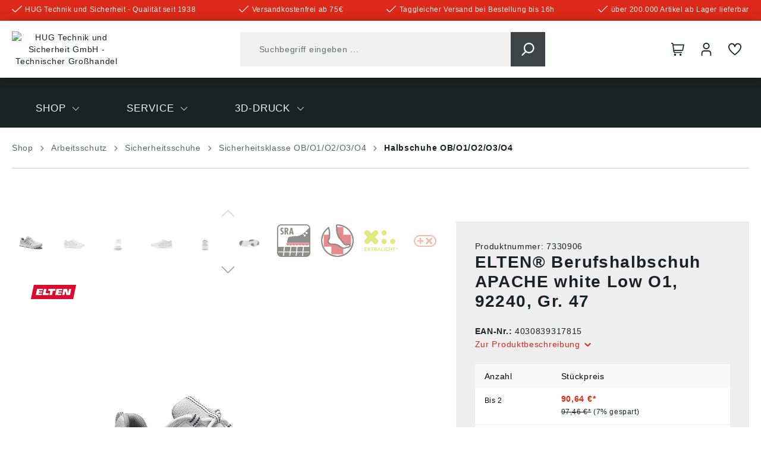

--- FILE ---
content_type: text/html; charset=UTF-8
request_url: https://www.hug-technik.com/elten-berufshalbschuh-apache-white-low-o1-92240-gr.-47/7330906/
body_size: 64385
content:

<!DOCTYPE html>

<html lang="de-DE"
      itemscope="itemscope"
      itemtype="https://schema.org/WebPage">

                            
    <head>
          
                                        <meta charset="utf-8">
            
                            <meta name="viewport"
                      content="width=device-width, initial-scale=1, shrink-to-fit=no">
            
                            <meta name="author"
                      content="">
                <meta name="robots"
                      content="index,follow">
                <meta name="revisit-after"
                      content="15 days">
                <meta name="keywords"
                      content="">
                <meta name="description"
                      content="Leichter, langlebiger und lederfreier Berufshalbschuh✓ Onlineshop für Industrie, Handwerk, Kommunen und Privat zu Großhandelspreisen ✓ auch kleine Mengen Zahnriemen ✓">
            
                    
                        <meta property="og:type" content="product"/>
        
                    <meta property="og:site_name" content="HUG Technik Online Shop"/>
        
                    <meta property="og:url" content="https://www.hug-technik.com/elten-berufshalbschuh-apache-white-low-o1-92240-gr.-47/7330906/"/>
        
                                    <meta property="og:title" content="ELTEN Berufshalbschuh APACHE white Low O1, 92240, Gr. 47 ✓"/>
                    
                                    <meta property="og:description" content="Leichter, langlebiger und lederfreier Berufshalbschuh✓ Onlineshop für Industrie, Handwerk, Kommunen und Privat zu Großhandelspreisen ✓ auch kleine Mengen Zahnriemen ✓"/>
                    
                                    <meta property="og:image" content="https://www.hug-technik.com/media/5c/20/g0/1681926317/PRO_E_92240_MAIN.jpg?ts=1705302357"/>
                    
                                    <meta property="product:brand" content="ELTEN®"/>
                    
                                                            
            <meta property="product:price:amount"
                  content="88.69"/>
            <meta property="product:price:currency"
                  content="EUR"/>
        
                    <meta property="product:product_link" content="https://www.hug-technik.com/elten-berufshalbschuh-apache-white-low-o1-92240-gr.-47/7330906/"/>
        
                    <meta name="twitter:card" content="product"/>
        
                    <meta name="twitter:site" content="HUG Technik Online Shop"/>
        
                                    <meta property="twitter:title" content="ELTEN Berufshalbschuh APACHE white Low O1, 92240, Gr. 47 ✓"/>
                    
                                    <meta property="twitter:description" content="Leichter, langlebiger und lederfreier Berufshalbschuh✓ Onlineshop für Industrie, Handwerk, Kommunen und Privat zu Großhandelspreisen ✓ auch kleine Mengen Zahnriemen ✓"/>
                    
                                    <meta property="twitter:image" content="https://www.hug-technik.com/media/5c/20/g0/1681926317/PRO_E_92240_MAIN.jpg?ts=1705302357"/>
                        
                            <meta itemprop="copyrightHolder"
                      content="HUG Technik Online Shop">
                <meta itemprop="copyrightYear"
                      content="">
                <meta itemprop="isFamilyFriendly"
                      content="false">
                <meta itemprop="image"
                      content="/bundles/hugtheme/assets/logo/logo.png">
            
                                            <meta name="theme-color"
                      content="#FFFFFF">
                            
                                                

            <meta http-equiv="X-UA-Compatible" content="IE=edge,chrome=1" />
    

                
                    <script type="application/ld+json">
            [{"@context":"https:\/\/schema.org\/","@type":"Product","name":"ELTEN\u00ae Berufshalbschuh APACHE white Low O1, 92240, Gr. 47","description":"ELTEN Berufshalbschuh APACHE white Low O1Laufgef\u00fchl auf einem neuen LevelDank der superleichten Laufsohle XL Extralight\u00ae aus extrem weichen und flexiblen expandiertem Ethylenvinylacetat (EVA) wird ein echtes Barfu\u00dfgef\u00fchl vermittelt. Das Obermaterial aus Mikrofaser und Meshmaterial tr\u00e4gt zusammen mit dem atmungsaktiven Innenfutter zu diesem Gef\u00fchl bei. Dank der SRA-zertifizierten Laufsohle mit zus\u00e4tzlichen Gummieinheiten wird wegrutschen und ein zu schneller Abrieb verhindert. Der Schuh ist komplett lederfrei und ESD-f\u00e4hig.\u2022 Obermaterial: Mikrofaser\/Meshmaterial\u2022 Futtermaterial: Atmungsaktives Textilfutter\u2022 Lasche: Gepolsterte Lasche\u2022 Einlegesohle: Ganzfl\u00e4chige Einlegesohle ESD PRO grey\u2022 Brandsohle: Antistatische Softvlies-Brandsohle\u2022 Sohle: MONO-EVA Sohle XL EXTRALIGHT\u00ae mit Gummi-Eins\u00e4tzen\u2022 Norm: EN ISO 20347 O1 FO, Form AMetall- und lederfreie Ausstattung, Ohne ZehenschutzAngaben gem\u00e4\u00df Produktsicherheitsverordnung ((EU) 2023\/998):Elten GmbH, Ostwall 7-13, 47589 Uedem, Deutschland, E-Mail: service@elten.com","sku":"7330906","mpn":"92240-47","brand":{"@type":"Brand","name":"ELTEN\u00ae"},"image":["https:\/\/www.hug-technik.com\/media\/5c\/20\/g0\/1681926317\/PRO_E_92240_MAIN.jpg?ts=1705302357","https:\/\/www.hug-technik.com\/media\/0e\/f7\/e8\/1681926317\/PRO_E_92240_RIGHT.jpg?ts=1705302357","https:\/\/www.hug-technik.com\/media\/bf\/12\/bd\/1681926317\/PRO_E_92240_FRONT.jpg?ts=1705302357","https:\/\/www.hug-technik.com\/media\/a4\/dc\/2c\/1681926317\/PRO_E_92240_LEFT.jpg?ts=1705302357","https:\/\/www.hug-technik.com\/media\/c3\/c1\/6e\/1681926317\/PRO_E_92240_BACK.jpg?ts=1705302357","https:\/\/www.hug-technik.com\/media\/49\/31\/5a\/1681926317\/PRO_E_92240_BOTTOM.jpg?ts=1705302357","https:\/\/www.hug-technik.com\/media\/81\/16\/4e\/1681925919\/4150.png?ts=1690385369","https:\/\/www.hug-technik.com\/media\/27\/29\/37\/1681829963\/4600.png?ts=1690385058","https:\/\/www.hug-technik.com\/media\/a4\/88\/9d\/1681832290\/4950.png?ts=1690385409","https:\/\/www.hug-technik.com\/media\/12\/f1\/35\/1681924268\/5050.png?ts=1690385058"],"offers":[{"@type":"AggregateOffer","availability":"https:\/\/schema.org\/LimitedAvailability","itemCondition":"https:\/\/schema.org\/NewCondition","priceCurrency":"EUR","priceValidUntil":"2026-01-29","seller":{"@type":"Organization","name":"HUG\u00ae Technik und Sicherheit GmbH"},"url":"https:\/\/www.hug-technik.com\/elten-berufshalbschuh-apache-white-low-o1-92240-gr.-47\/7330906\/","lowPrice":88.69,"highPrice":90.64,"offerCount":3,"offers":[{"@type":"Offer","priceCurrency":"EUR","price":90.64,"availability":"https:\/\/schema.org\/LimitedAvailability","itemCondition":"https:\/\/schema.org\/NewCondition","url":"https:\/\/www.hug-technik.com\/elten-berufshalbschuh-apache-white-low-o1-92240-gr.-47\/7330906\/","priceValidUntil":"2026-01-29"},{"@type":"Offer","priceCurrency":"EUR","price":89.66,"availability":"https:\/\/schema.org\/LimitedAvailability","itemCondition":"https:\/\/schema.org\/NewCondition","url":"https:\/\/www.hug-technik.com\/elten-berufshalbschuh-apache-white-low-o1-92240-gr.-47\/7330906\/","priceValidUntil":"2026-01-29"},{"@type":"Offer","priceCurrency":"EUR","price":88.69,"availability":"https:\/\/schema.org\/LimitedAvailability","itemCondition":"https:\/\/schema.org\/NewCondition","url":"https:\/\/www.hug-technik.com\/elten-berufshalbschuh-apache-white-low-o1-92240-gr.-47\/7330906\/","priceValidUntil":"2026-01-29"}]}]},{"@context":"https:\/\/schema.org","@type":"BreadcrumbList","itemListElement":[{"@type":"ListItem","position":1,"name":"Shop","item":"https:\/\/www.hug-technik.com\/navigation\/379c0f897db0fa7e004f65f52cce2e75"},{"@type":"ListItem","position":2,"name":"Arbeitsschutz","item":"https:\/\/www.hug-technik.com\/arbeitsschutz.html"},{"@type":"ListItem","position":3,"name":"Sicherheitsschuhe","item":"https:\/\/www.hug-technik.com\/sicherheitsschuhe.html"},{"@type":"ListItem","position":4,"name":"Sicherheitsklasse OB\/O1\/O2\/O3\/O4","item":"https:\/\/www.hug-technik.com\/Shop\/Arbeitsschutz\/Sicherheitsschuhe\/Sicherheitsklasse-OB-O1-O2-O3-O4\/"},{"@type":"ListItem","position":5,"name":"Halbschuhe OB\/O1\/O2\/O3\/O4","item":"https:\/\/www.hug-technik.com\/Shop\/Arbeitsschutz\/Sicherheitsschuhe\/Sicherheitsklasse-OB-O1-O2-O3-O4\/Halbschuhe-OB-O1-O2-O3-O4\/"}]},{"@context":"https:\/\/schema.org","@type":"LocalBusiness","name":"HUG\u00ae Technik und Sicherheit GmbH","telephone":"0871 \/ 97410 - 50","address":{"@type":"PostalAddress","streetAddress":"Am Industriegleis 7","addressLocality":"Ergolding","postalCode":"84030","addressCountry":"DE"},"openingHoursSpecification":[{"@type":"OpeningHoursSpecification","dayOfWeek":["Monday","Tuesday","Wednesday","Thursday","Friday"],"opens":"09:00","closes":"18:00"}],"priceRange":"\u20ac\u20ac\u20ac"}]
        </script>
            

      
                    <link rel="shortcut icon"
                  href="https://www.hug-technik.com/media/7a/53/75/1704372062/Favicon HUG.png?ts=1704372062">
        
                                <link rel="apple-touch-icon"
                  sizes="180x180"
                  href="/bundles/hugtheme/assets/logo/logo-mobile.png">
                    
                
    
    <link rel="canonical" href="https://www.hug-technik.com/elten-berufshalbschuh-apache-white-low-o1-92240-gr.-47/7330906/" />

                    <title>ELTEN Berufshalbschuh APACHE white Low O1, 92240, Gr. 47 ✓</title>
    
                                                                                    <link rel="stylesheet"
                      href="https://www.hug-technik.com/theme/73e57a48fda27993c4144bf85bc3905d/css/all.css?1769670922">
                                    

                                                                                                                                                                                                                                                                                                    

    <link rel="stylesheet" href="https://www.hug-technik.com/bundles/pflbasetheme/assets/css/css-patch.css?1769082010">

                        <script>
        window.features = {"V6_5_0_0":true,"v6.5.0.0":true,"V6_6_0_0":true,"v6.6.0.0":true,"V6_7_0_0":false,"v6.7.0.0":false,"DISABLE_VUE_COMPAT":false,"disable.vue.compat":false,"ACCESSIBILITY_TWEAKS":false,"accessibility.tweaks":false,"ADMIN_VITE":false,"admin.vite":false,"TELEMETRY_METRICS":false,"telemetry.metrics":false,"CACHE_REWORK":false,"cache.rework":false,"PAYPAL_SETTINGS_TWEAKS":false,"paypal.settings.tweaks":false,"SSO":false,"sso":false,"PFL_ENABLE_AND_SEARCH_IN_ELASTICSEARCH":false,"pfl.enable.and.search.in.elasticsearch":false,"PFL_ENABLE_LANGUAGE_SWITCHER":false,"pfl.enable.language.switcher":false,"FEATURE_SWAGCMSEXTENSIONS_1":true,"feature.swagcmsextensions.1":true,"FEATURE_SWAGCMSEXTENSIONS_2":true,"feature.swagcmsextensions.2":true,"FEATURE_SWAGCMSEXTENSIONS_8":true,"feature.swagcmsextensions.8":true,"FEATURE_SWAGCMSEXTENSIONS_63":true,"feature.swagcmsextensions.63":true,"RULE_BUILDER":true,"rule.builder":true,"FLOW_BUILDER":true,"flow.builder":true,"CUSTOM_PRICES":true,"custom.prices":true,"SUBSCRIPTIONS":true,"subscriptions":true,"ADVANCED_SEARCH":true,"advanced.search":true,"MULTI_INVENTORY":true,"multi.inventory":true,"RETURNS_MANAGEMENT":true,"returns.management":true,"TEXT_GENERATOR":true,"text.generator":true,"CHECKOUT_SWEETENER":true,"checkout.sweetener":true,"IMAGE_CLASSIFICATION":true,"image.classification":true,"PROPERTY_EXTRACTOR":true,"property.extractor":true,"REVIEW_SUMMARY":true,"review.summary":true,"REVIEW_TRANSLATOR":true,"review.translator":true,"CONTENT_GENERATOR":true,"content.generator":true,"EXPORT_ASSISTANT":true,"export.assistant":true,"QUICK_ORDER":true,"quick.order":true,"EMPLOYEE_MANAGEMENT":true,"employee.management":true,"QUOTE_MANAGEMENT":true,"quote.management":true,"CAPTCHA":true,"captcha":true,"NATURAL_LANGUAGE_SEARCH":true,"natural.language.search":true,"IMAGE_UPLOAD_SEARCH":true,"image.upload.search":true,"ORDER_APPROVAL":true,"order.approval":true,"SPATIAL_CMS_ELEMENT":true,"spatial.cms.element":true,"SHOPPING_LISTS":true,"shopping.lists":true,"TEXT_TO_IMAGE_GENERATION":true,"text.to.image.generation":true,"SPATIAL_SCENE_EDITOR":false,"spatial.scene.editor":false};
    </script>
        
                                                                          
            <script>
                                    window.gtagActive = true;
                    window.gtagURL = 'https://www.googletagmanager.com/gtag/js?id=G-1YECDTXKBT';
                    window.controllerName = 'product';
                    window.actionName = 'index';
                    window.trackOrders = '1';
                    window.gtagTrackingId = 'G-1YECDTXKBT';
                    window.dataLayer = window.dataLayer || [];
                    window.gtagConfig = {
                        'anonymize_ip': '1',
                        'cookie_domain': 'none',
                        'cookie_prefix': '_swag_ga',
                    };

                    function gtag() { dataLayer.push(arguments); }
                            </script>
            
            <script>
            window.dataLayer = window.dataLayer || [];
            function gtag() { dataLayer.push(arguments); }

            (() => {
                const analyticsStorageEnabled = document.cookie.split(';').some((item) => item.trim().includes('google-analytics-enabled=1'));
                const adsEnabled = document.cookie.split(';').some((item) => item.trim().includes('google-ads-enabled=1'));

                // Always set a default consent for consent mode v2
                gtag('consent', 'default', {
                    'ad_user_data': adsEnabled ? 'granted' : 'denied',
                    'ad_storage': adsEnabled ? 'granted' : 'denied',
                    'ad_personalization': adsEnabled ? 'granted' : 'denied',
                    'analytics_storage': analyticsStorageEnabled ? 'granted' : 'denied'
                });
            })();
        </script>
    

      

    <!-- Shopware Analytics -->
    <script>
        window.shopwareAnalytics = {
            trackingId: '',
            merchantConsent: true,
            debug: false,
            storefrontController: 'Product',
            storefrontAction: 'index',
            storefrontRoute: 'frontend.detail.page',
            storefrontCmsPageType:  'product_detail' ,
        };
    </script>
    <!-- End Shopware Analytics -->
        
    
                                                    <script>

            
            // Google Consent
            
            // Events

            var cookieConsentPlusAcceptEvent = function() {
                                            };

            var cookieConsentPlusSaveEvent = function() {
                                            };

            var cookieConsentPlusDenyEvent = function() {
                                            };
        </script>
    

                        <script>
                window.mediameetsFacebookPixelData = new Map();
            </script>
            

    
                    


                        <script                     type="text/javascript">
                window.ga4CustomUrl = '';
            </script>
            
                                                                                        
    
                                                                                                <script                         type="text/javascript">
                    window.googleAnalyticsEnabled = false;
                    window.googleAdsEnabled = false;
                    window.ga4Enabled = false;
                    window.googleTagEnabled = false;

                    window.metaAdsEnabled = false;
                    window.microsoftAdsEnabled = false;
                    window.pinterestAdsEnabled = false;
                    window.tiktokAdsEnabled = false;
                    window.conversionConfiguration = "brutto";
                    window.taxConfiguration = "brutto";

                    window.requestLocale = 'de-DE';

                                        window.ga4CookieConfig = 'cookieConsentPlus';
                    

                                        window.generateLeadValue = '1';
                                        window.ga4Currency = 'EUR';

                </script>
                                                            <script                             type="text/javascript">
                        window.ga4TagId = 'GTM-TWJ8MH2K';
                        window.dataLayer = window.dataLayer || [];
                        window.googleTagEnabled = true;
                        window.ga4Enabled = true;
                        window.ga4controllerName = 'product';
                        window.ga4controllerAction = 'index';
                        window.ga4activeNavigationId = 'ce3ee7929cda4feb850df4ecada9a1c3';
                        window.ga4activeNavigationName = 'Halbschuhe OB/O1/O2/O3/O4';
                        window.ga4affiliation = 'HUG Technik Shop';
                        window.ga4salesChannelName = 'HUG Technik Shop';
                        window.ga4salesChannelId = '047f9c51802245ad8ffd6760beb1f689';
                        if (localStorage.getItem("ga4UserId")) window.ga4UserId = localStorage.getItem("ga4UserId");
                        if (localStorage.getItem("ga4CustomerLifetimeValue")) window.ga4CustomerLifetimeValue = localStorage.getItem("ga4CustomerLifetimeValue");
                        if (localStorage.getItem("ga4CustomerOrderCount")) window.ga4CustomerOrderCount = localStorage.getItem("ga4CustomerOrderCount");

                                                window.ga4upCoupon = false;
                                                                        window.ga4gpCoupon = false;
                                                                        window.customTagManager = false;
                                                                        window.ga4AdvancedConsentMode = false;
                                                                        window.ga4ActiveConsentMode = true;
                                                                        window.metaAdsEnabled = true;
                        
                                                window.microsoftAdsEnabled = true;

                        
                        
                                            </script>
                                                                                            <script                             type="text/javascript">
                        window.googleAnalyticsEnabled = true;
                                            window.taxConfiguration = 'netto';
                                        </script>
                                    
                                    <script                         type="text/javascript">
                    window.googleAdsEnabled = true;
                                        window.conversionConfiguration = 'brutto';
                                    </script>
                    
        
            <script                     type="text/javascript">
                            window.ga4Guest = false;
                        </script>

                            <script                         type="text/javascript">
                    window.ga4UserLoggedIn = false;
                    if (localStorage.getItem("loginSent")) localStorage.removeItem("loginSent");
                    if (localStorage.getItem("signUpSent")) localStorage.removeItem("signUpSent");
                </script>
            
            
                        
                
    
                        <script                     type="text/javascript">
                window.ga4Product = {};
            </script>
                
                    

                
                    
                    
                                                                
                                                                                        
                

                
                                                                                                
                                                    
                                                    
                                    <script                             type="text/javascript">
                        window.ga4Product['ce3ee7929cda4feb850df4ecada9a1c3'] = {
                            item_id: '7330906',
                            item_name: 'ELTEN® Berufshalbschuh APACHE white Low O1, 92240, Gr. 47',
                            item_variant: 'Größe 47 ',
                            item_brand: 'ELTEN®',
                            currency: 'EUR',
                            price: '76.17',
                            extra: {
                                minPurchase: '1',
                                shopware_id: 'ce3ee7929cda4feb850df4ecada9a1c3',
                                realPrice: '76.17',
                                item_startPrice: '0',
                                taxRate: '19',
                                parentId: '63d54d5fe9384f108919278d3ea89347'
                            }
                        };
                                                    window.ga4Product['ce3ee7929cda4feb850df4ecada9a1c3']['item_list_id'] = 'product';
                            window.ga4Product['ce3ee7929cda4feb850df4ecada9a1c3']['item_list_name'] = 'product';
                                                                                                                                                                            window.ga4Product['ce3ee7929cda4feb850df4ecada9a1c3']['item_category'] = 'Home';
                                                                                                                                                                window.ga4Product['ce3ee7929cda4feb850df4ecada9a1c3']['item_category2'] = 'Shop';
                                                                                                                                                                window.ga4Product['ce3ee7929cda4feb850df4ecada9a1c3']['item_category3'] = 'Arbeitsschutz';
                                                                                                                                                                window.ga4Product['ce3ee7929cda4feb850df4ecada9a1c3']['item_category4'] = 'Sicherheitsschuhe';
                                                                                                                                                                window.ga4Product['ce3ee7929cda4feb850df4ecada9a1c3']['item_category5'] = 'Sicherheitsklasse OB/O1/O2/O3/O4';
                                                                                                                                                                window.ga4Product['ce3ee7929cda4feb850df4ecada9a1c3']['item_category6'] = 'Halbschuhe OB/O1/O2/O3/O4';
                                                                                                                                        </script>
                                        
    
            
                    
    


    
                                
            

    
                
                                    <script>
                    window.useDefaultCookieConsent = true;
                </script>
                    
                                                            <script>
                window.activeNavigationId = 'f7134f27aa724cb8adf766efbae70ab8';
                window.router = {
                    'frontend.cart.offcanvas': '/checkout/offcanvas',
                    'frontend.cookie.offcanvas': '/cookie/offcanvas',
                    'frontend.checkout.finish.page': '/checkout/finish',
                    'frontend.checkout.info': '/widgets/checkout/info',
                    'frontend.menu.offcanvas': '/widgets/menu/offcanvas',
                    'frontend.cms.page': '/widgets/cms',
                    'frontend.cms.navigation.page': '/widgets/cms/navigation',
                    'frontend.account.addressbook': '/widgets/account/address-book',
                    'frontend.country.country-data': '/country/country-state-data',
                    'frontend.app-system.generate-token': '/app-system/Placeholder/generate-token',
                    };
                window.salesChannelId = '047f9c51802245ad8ffd6760beb1f689';
            </script>
        
    <script>
        window.router['frontend.wf.live-availabilities.product-availability.load'] = '/wf/live-availabilities/load'
    </script>


        
    <script>
        window.router['widgets.swag.cmsExtensions.quickview'] = '/swag/cms-extensions/quickview';
        window.router['widgets.swag.cmsExtensions.quickview.variant'] = '/swag/cms-extensions/quickview/variant';
    </script>

    <script>
        window.router['frontend.pfl.article-informations.load'] = '/pfl/product/information/load'
    </script>

    <script>
        window.router['frontend.b2b.wf.erpdocuments.detail'] = '/account/wf/erp/documents/detail'
    </script>


    
    

    <script>
        window.router['frontend.shopware_analytics.customer.data'] = '/storefront/script/shopware-analytics-customer'
    </script>


    <script>
        window.router['frontend.product.review.translate'] = '/translate-review';
    </script>

                                <script>
                
                window.breakpoints = {"xs":0,"sm":576,"md":768,"lg":992,"xl":1200,"xxl":1400};
            </script>
        
                                    <script>
                    window.customerLoggedInState = 0;

                    window.wishlistEnabled = 1;
                </script>
                    
                        
                            <script>
                window.themeAssetsPublicPath = 'https://www.hug-technik.com/theme/a3911b7d34754f81af124ec5ecae2a71/assets/';
            </script>
        
                                                                <script>
                        window.themeJsPublicPath = 'https://www.hug-technik.com/theme/73e57a48fda27993c4144bf85bc3905d/js/';
                    </script>
                                            <script type="text/javascript" src="https://www.hug-technik.com/theme/73e57a48fda27993c4144bf85bc3905d/js/storefront/storefront.js?1769670922" defer></script>
                                            <script type="text/javascript" src="https://www.hug-technik.com/theme/73e57a48fda27993c4144bf85bc3905d/js/swag-b2b-platform/swag-b2b-platform.js?1769670922" defer></script>
                                            <script type="text/javascript" src="https://www.hug-technik.com/theme/73e57a48fda27993c4144bf85bc3905d/js/wf-live-availabilities-framework/wf-live-availabilities-framework.js?1769670922" defer></script>
                                            <script type="text/javascript" src="https://www.hug-technik.com/theme/73e57a48fda27993c4144bf85bc3905d/js/swag-cms-extensions/swag-cms-extensions.js?1769670922" defer></script>
                                            <script type="text/javascript" src="https://www.hug-technik.com/theme/73e57a48fda27993c4144bf85bc3905d/js/swag-pay-pal/swag-pay-pal.js?1769670922" defer></script>
                                            <script type="text/javascript" src="https://www.hug-technik.com/theme/73e57a48fda27993c4144bf85bc3905d/js/base-plugin/base-plugin.js?1769670922" defer></script>
                                            <script type="text/javascript" src="https://www.hug-technik.com/theme/73e57a48fda27993c4144bf85bc3905d/js/wf-live-prices-framework/wf-live-prices-framework.js?1769670922" defer></script>
                                            <script type="text/javascript" src="https://www.hug-technik.com/theme/73e57a48fda27993c4144bf85bc3905d/js/wf-filter/wf-filter.js?1769670922" defer></script>
                                            <script type="text/javascript" src="https://www.hug-technik.com/theme/73e57a48fda27993c4144bf85bc3905d/js/wf-offcanvas-cross-selling/wf-offcanvas-cross-selling.js?1769670922" defer></script>
                                            <script type="text/javascript" src="https://www.hug-technik.com/theme/73e57a48fda27993c4144bf85bc3905d/js/dreisc-cms-pro/dreisc-cms-pro.js?1769670922" defer></script>
                                            <script type="text/javascript" src="https://www.hug-technik.com/theme/73e57a48fda27993c4144bf85bc3905d/js/dne-custom-css-js/dne-custom-css-js.js?1769670922" defer></script>
                                            <script type="text/javascript" src="https://www.hug-technik.com/theme/73e57a48fda27993c4144bf85bc3905d/js/eightworks-cookie-consent-plus6/eightworks-cookie-consent-plus6.js?1769670922" defer></script>
                                            <script type="text/javascript" src="https://www.hug-technik.com/theme/73e57a48fda27993c4144bf85bc3905d/js/wf-erp-documents-framework/wf-erp-documents-framework.js?1769670922" defer></script>
                                            <script type="text/javascript" src="https://www.hug-technik.com/theme/73e57a48fda27993c4144bf85bc3905d/js/prems-auto-complete6/prems-auto-complete6.js?1769670922" defer></script>
                                            <script type="text/javascript" src="https://www.hug-technik.com/theme/73e57a48fda27993c4144bf85bc3905d/js/prems-one-page-checkout6/prems-one-page-checkout6.js?1769670922" defer></script>
                                            <script type="text/javascript" src="https://www.hug-technik.com/theme/73e57a48fda27993c4144bf85bc3905d/js/mediameets-fb-pixel/mediameets-fb-pixel.js?1769670922" defer></script>
                                            <script type="text/javascript" src="https://www.hug-technik.com/theme/73e57a48fda27993c4144bf85bc3905d/js/d-i-sco-g-a4/d-i-sco-g-a4.js?1769670922" defer></script>
                                            <script type="text/javascript" src="https://www.hug-technik.com/theme/73e57a48fda27993c4144bf85bc3905d/js/subscription/subscription.js?1769670922" defer></script>
                                            <script type="text/javascript" src="https://www.hug-technik.com/theme/73e57a48fda27993c4144bf85bc3905d/js/checkout-sweetener/checkout-sweetener.js?1769670922" defer></script>
                                            <script type="text/javascript" src="https://www.hug-technik.com/theme/73e57a48fda27993c4144bf85bc3905d/js/text-translator/text-translator.js?1769670922" defer></script>
                                            <script type="text/javascript" src="https://www.hug-technik.com/theme/73e57a48fda27993c4144bf85bc3905d/js/employee-management/employee-management.js?1769670922" defer></script>
                                            <script type="text/javascript" src="https://www.hug-technik.com/theme/73e57a48fda27993c4144bf85bc3905d/js/quick-order/quick-order.js?1769670922" defer></script>
                                            <script type="text/javascript" src="https://www.hug-technik.com/theme/73e57a48fda27993c4144bf85bc3905d/js/advanced-search/advanced-search.js?1769670922" defer></script>
                                            <script type="text/javascript" src="https://www.hug-technik.com/theme/73e57a48fda27993c4144bf85bc3905d/js/captcha/captcha.js?1769670922" defer></script>
                                            <script type="text/javascript" src="https://www.hug-technik.com/theme/73e57a48fda27993c4144bf85bc3905d/js/quote-management/quote-management.js?1769670922" defer></script>
                                            <script type="text/javascript" src="https://www.hug-technik.com/theme/73e57a48fda27993c4144bf85bc3905d/js/a-i-search/a-i-search.js?1769670922" defer></script>
                                            <script type="text/javascript" src="https://www.hug-technik.com/theme/73e57a48fda27993c4144bf85bc3905d/js/spatial-cms-element/spatial-cms-element.js?1769670922" defer></script>
                                            <script type="text/javascript" src="https://www.hug-technik.com/theme/73e57a48fda27993c4144bf85bc3905d/js/order-approval/order-approval.js?1769670922" defer></script>
                                            <script type="text/javascript" src="https://www.hug-technik.com/theme/73e57a48fda27993c4144bf85bc3905d/js/shopping-list/shopping-list.js?1769670922" defer></script>
                                            <script type="text/javascript" src="https://www.hug-technik.com/theme/73e57a48fda27993c4144bf85bc3905d/js/magmodules-google-review/magmodules-google-review.js?1769670922" defer></script>
                                            <script type="text/javascript" src="https://www.hug-technik.com/theme/73e57a48fda27993c4144bf85bc3905d/js/verign-dv-accessibility-sw6/verign-dv-accessibility-sw6.js?1769670922" defer></script>
                                            <script type="text/javascript" src="https://www.hug-technik.com/theme/73e57a48fda27993c4144bf85bc3905d/js/acris-cms-c-s/acris-cms-c-s.js?1769670922" defer></script>
                                            <script type="text/javascript" src="https://www.hug-technik.com/theme/73e57a48fda27993c4144bf85bc3905d/js/newsletter-sendinblue/newsletter-sendinblue.js?1769670922" defer></script>
                                            <script type="text/javascript" src="https://www.hug-technik.com/theme/73e57a48fda27993c4144bf85bc3905d/js/swag-analytics/swag-analytics.js?1769670922" defer></script>
                                            <script type="text/javascript" src="https://www.hug-technik.com/theme/73e57a48fda27993c4144bf85bc3905d/js/pfl-base-theme/pfl-base-theme.js?1769670922" defer></script>
                                            <script type="text/javascript" src="https://www.hug-technik.com/theme/73e57a48fda27993c4144bf85bc3905d/js/hug-theme/hug-theme.js?1769670922" defer></script>
                                                        

    
    
    

    
    </head>

        
        <body class="is-ctl-product is-act-index">

            <div class="skip-to-content bg-primary-subtle text-primary-emphasis visually-hidden-focusable overflow-hidden">
            <div class="container d-flex justify-content-center">
                <a href="#content-main" class="skip-to-content-link d-inline-flex text-decoration-underline m-1 p-2 fw-bold gap-2">
                    Zum Hauptinhalt springen
                </a>
            </div>
        </div>
    
                            
                <noscript class="noscript-main">
                
    <div role="alert"
                  class="alert alert-info alert-has-icon">
                                                                        
                                                        
        
    
                
                
            <span class="icon icon-info">
                        <svg xmlns="http://www.w3.org/2000/svg" xmlns:xlink="http://www.w3.org/1999/xlink" width="24" height="24" viewBox="0 0 24 24"><defs><path d="M12 7c.5523 0 1 .4477 1 1s-.4477 1-1 1-1-.4477-1-1 .4477-1 1-1zm1 9c0 .5523-.4477 1-1 1s-1-.4477-1-1v-5c0-.5523.4477-1 1-1s1 .4477 1 1v5zm11-4c0 6.6274-5.3726 12-12 12S0 18.6274 0 12 5.3726 0 12 0s12 5.3726 12 12zM12 2C6.4772 2 2 6.4772 2 12s4.4772 10 10 10 10-4.4772 10-10S17.5228 2 12 2z" id="icons-default-info" /></defs><use xlink:href="#icons-default-info" fill="#758CA3" fill-rule="evenodd" /></svg>
        </span>
                                                        
                                    
                    <div class="alert-content-container">
                                                    
                                                        <div class="alert-content">                                                    Um unseren Shop in vollem Umfang nutzen zu können, empfehlen wir Ihnen Javascript in Ihrem Browser zu aktivieren.
                                                                </div>                
                                                                </div>
            </div>
            </noscript>
        

                                    
            <header class="header-main">
                            
        
            
                            <div class="pre-header">
                    <div class="container">
                                                    <ul class="benefits-list">
                                                                    <li>    
                            
    
    
    
            <span class="icon icon-checkmark icon-xs">
                        <?xml version="1.0" encoding="UTF-8"?>
<svg id="checkmark" data-name="Outline" xmlns="http://www.w3.org/2000/svg" viewBox="0 0 512 349.93">
  <path d="M475.51,6.28L180.73,301.04c-8.31,8.35-21.82,8.37-30.17,.06l-.06-.06L36.5,186.93c-8.31-8.35-21.82-8.37-30.17-.06l-.06,.06h0c-8.35,8.31-8.37,21.82-.06,30.17l.06,.06,114.04,114.02c25.05,25,65.61,25,90.66,0L505.73,36.48c8.34-8.32,8.36-21.83,.04-30.17l-.04-.04h0c-8.31-8.35-21.82-8.37-30.17-.06l-.06,.06Z"/>
</svg>

        </span>
    <span class="benefit">HUG Technik und Sicherheit - Qualität seit 1938</span></li>
                                                                    <li>    
                            
    
    
    
            <span class="icon icon-checkmark icon-xs">
                        <?xml version="1.0" encoding="UTF-8"?>
<svg id="checkmark" data-name="Outline" xmlns="http://www.w3.org/2000/svg" viewBox="0 0 512 349.93">
  <path d="M475.51,6.28L180.73,301.04c-8.31,8.35-21.82,8.37-30.17,.06l-.06-.06L36.5,186.93c-8.31-8.35-21.82-8.37-30.17-.06l-.06,.06h0c-8.35,8.31-8.37,21.82-.06,30.17l.06,.06,114.04,114.02c25.05,25,65.61,25,90.66,0L505.73,36.48c8.34-8.32,8.36-21.83,.04-30.17l-.04-.04h0c-8.31-8.35-21.82-8.37-30.17-.06l-.06,.06Z"/>
</svg>

        </span>
    <span class="benefit">Versandkostenfrei ab 75€</span></li>
                                                                    <li>    
                            
    
    
    
            <span class="icon icon-checkmark icon-xs">
                        <?xml version="1.0" encoding="UTF-8"?>
<svg id="checkmark" data-name="Outline" xmlns="http://www.w3.org/2000/svg" viewBox="0 0 512 349.93">
  <path d="M475.51,6.28L180.73,301.04c-8.31,8.35-21.82,8.37-30.17,.06l-.06-.06L36.5,186.93c-8.31-8.35-21.82-8.37-30.17-.06l-.06,.06h0c-8.35,8.31-8.37,21.82-.06,30.17l.06,.06,114.04,114.02c25.05,25,65.61,25,90.66,0L505.73,36.48c8.34-8.32,8.36-21.83,.04-30.17l-.04-.04h0c-8.31-8.35-21.82-8.37-30.17-.06l-.06,.06Z"/>
</svg>

        </span>
    <span class="benefit">Taggleicher Versand bei Bestellung bis 16h</span></li>
                                                                    <li>    
                            
    
    
    
            <span class="icon icon-checkmark icon-xs">
                        <?xml version="1.0" encoding="UTF-8"?>
<svg id="checkmark" data-name="Outline" xmlns="http://www.w3.org/2000/svg" viewBox="0 0 512 349.93">
  <path d="M475.51,6.28L180.73,301.04c-8.31,8.35-21.82,8.37-30.17,.06l-.06-.06L36.5,186.93c-8.31-8.35-21.82-8.37-30.17-.06l-.06,.06h0c-8.35,8.31-8.37,21.82-.06,30.17l.06,.06,114.04,114.02c25.05,25,65.61,25,90.66,0L505.73,36.48c8.34-8.32,8.36-21.83,.04-30.17l-.04-.04h0c-8.31-8.35-21.82-8.37-30.17-.06l-.06,.06Z"/>
</svg>

        </span>
    <span class="benefit">über 200.000 Artikel ab Lager lieferbar</span></li>
                                                            </ul>
                                            </div>
                </div>
                        
            <div class="header-main__sticky">
                                <div class="container">
                                            
            <div class="row align-items-center header-row">
                <div class="col-2 d-lg-none">
        <div class="menu-button">
            <button class="btn nav-main-toggle-btn header-actions-btn"
                    type="button"
                    data-off-canvas-menu="true"
                    aria-label="Menü">
                        
        
    
                
                
            <span class="icon icon-stack">
                        <svg xmlns="http://www.w3.org/2000/svg" xmlns:xlink="http://www.w3.org/1999/xlink" width="24" height="24" viewBox="0 0 24 24"><defs><path d="M3 13c-.5523 0-1-.4477-1-1s.4477-1 1-1h18c.5523 0 1 .4477 1 1s-.4477 1-1 1H3zm0-7c-.5523 0-1-.4477-1-1s.4477-1 1-1h18c.5523 0 1 .4477 1 1s-.4477 1-1 1H3zm0 14c-.5523 0-1-.4477-1-1s.4477-1 1-1h18c.5523 0 1 .4477 1 1s-.4477 1-1 1H3z" id="icons-default-stack" /></defs><use xlink:href="#icons-default-stack" fill="#758CA3" fill-rule="evenodd" /></svg>
        </span>
                </button>
        </div>
    </div>

    <div class="col col-lg-auto header-logo-col">
            <div class="header-logo-main">
                      <a class="header-logo-main-link"
               href="/"
               title="HUG Technik und Sicherheit GmbH - Technischer Großhandel">
                                    <picture class="header-logo-picture">
                                                                            
                                                                                    <source srcset="/bundles/hugtheme/assets/logo/logo-mobile.png"
                                        media="(max-width: 767px)">
                                                    
                                                                                    <img src="/bundles/hugtheme/assets/logo/logo.png"
                                     alt="HUG Technik und Sicherheit GmbH - Technischer Großhandel"
                                     class="img-fluid header-logo-main-img">
                                                                        </picture>
                            </a>
        

          </div>
    </div>

                    
    <div class="col-lg order-3 col-12 order-lg-2 header-search-col">
        <div class="row search-row">
            <div class="col">
                
    <div class="header-search">
                        
    
                    <form action="/search"
                      method="get"
                      data-search-widget="true"
                      data-search-widget-options="{&quot;searchWidgetMinChars&quot;:2}"
                      data-url="/suggest?search="
                      class="header-search-form">
                                            <div class="input-group">
                                                            <input type="search"
                                       name="search"
                                       class="form-control header-search-input"
                                       autocomplete="off"
                                       autocapitalize="off"
                                       placeholder="Suchbegriff eingeben ..."
                                       aria-label="Suchbegriff eingeben ..."
                                       value=""
                                >
                            
                                                            <button type="submit"
                                        class="btn header-search-btn"
                                        aria-label="Suchen">
                                    <span class="header-search-icon">
                                            
                            
    
    
    
            <span class="icon icon-search">
                        <?xml version="1.0" encoding="UTF-8"?>
<svg id="search" data-name="Capa 1" xmlns="http://www.w3.org/2000/svg" viewBox="0 0 55 56.97">
  <path d="M54.16,51.89l-13.56-14.1c3.49-4.14,5.4-9.36,5.4-14.79C46,10.32,35.68,0,23,0S0,10.32,0,23s10.32,23,23,23c4.76,0,9.3-1.44,13.18-4.16l13.66,14.21c.57,.59,1.34,.92,2.16,.92,.78,0,1.52-.3,2.08-.84,1.19-1.15,1.23-3.05,.08-4.24ZM23,6c9.37,0,17,7.63,17,17s-7.63,17-17,17S6,32.38,6,23,13.63,6,23,6Z"/>
</svg>

        </span>
                                        </span>
                                </button>
                            
                                                            <button class="btn header-close-btn js-search-close-btn d-none"
                                        type="button"
                                        aria-label="Die Dropdown-Suche schließen">
                                    <span class="header-close-icon">
                                            
        
    
                
                
            <span class="icon icon-x">
                        <svg xmlns="http://www.w3.org/2000/svg" xmlns:xlink="http://www.w3.org/1999/xlink" width="24" height="24" viewBox="0 0 24 24"><defs><path d="m10.5858 12-7.293-7.2929c-.3904-.3905-.3904-1.0237 0-1.4142.3906-.3905 1.0238-.3905 1.4143 0L12 10.5858l7.2929-7.293c.3905-.3904 1.0237-.3904 1.4142 0 .3905.3906.3905 1.0238 0 1.4143L13.4142 12l7.293 7.2929c.3904.3905.3904 1.0237 0 1.4142-.3906.3905-1.0238.3905-1.4143 0L12 13.4142l-7.2929 7.293c-.3905.3904-1.0237.3904-1.4142 0-.3905-.3906-.3905-1.0238 0-1.4143L10.5858 12z" id="icons-default-x" /></defs><use xlink:href="#icons-default-x" fill="#758CA3" fill-rule="evenodd" /></svg>
        </span>
                                        </span>
                                </button>
                                                    </div>
                                    </form>
            

            </div>
            </div>
            <div class="custom-html"><a href="https://www.google.com/search?q=HUG%C2%AE+Technik+und+Sicherheit+GmbH&rlz=1C5CHFA_enDE988DE988&oq=HUG%C2%AE+Technik+und+Sicherheit+GmbH&aqs=chrome..69i57j46i175i199i512.611j0j4&sourceid=chrome&ie=UTF-8#lrd=0x479e28ac82a16f59:0xbd64f8ac6c342b88,1,,," target="_blank"><img src="/media/76/c6/60/1688389467/google.png" /></a></div>        </div>
    </div>

                <div class="order-1 col-auto order-sm-2 header-actions-col">
        <div class="row g-0">
                                                                    <div class="col-auto">
                                <div
                                    class="header-cart"
                                    data-off-canvas-cart="true"
                                >
                                    <a class="btn header-cart-btn header-actions-btn"
                                       href="/checkout/cart"
                                       data-cart-widget="true"
                                       title="Warenkorb"
                                       aria-label="Warenkorb">
                                            <span class="header-cart-icon">
            
                            
    
    
    
            <span class="icon icon-bag">
                        <?xml version="1.0" encoding="UTF-8"?>
<svg id="bag" data-name="Ebene 1" xmlns="http://www.w3.org/2000/svg" viewBox="0 0 512 512">
  <g id="bag-group" data-name=" 01 align center">
    <path d="M88.7,66l-1.1-9.3C83.9,25.6,57.5,2,26.1,2H2V40.7H26.1c11.8,0,21.8,8.9,23.2,20.6l33.8,287.3c3.7,31.2,30.1,54.7,61.5,54.7H424.7v-38.7H144.6c-11.8,0-21.8-8.9-23.2-20.6l-3.1-26H464.1l45.4-252H88.7Zm343.1,213.3H113.8l-20.5-174.6H463.4l-31.6,174.6Z"/>
    <circle cx="149.3" cy="469.36" r="40.7" transform="translate(-341.46 427.67) rotate(-67.5)"/>
    <path d="M362.7,428.7c-22.4,0-40.7,18.2-40.7,40.7s18.2,40.7,40.7,40.7,40.7-18.2,40.7-40.7-18.3-40.7-40.7-40.7Z"/>
  </g>
</svg>

        </span>
        </span>
        <span class="header-cart-total">
        0,00 €*
    </span>
                                    </a>
                                </div>
                            </div>
                        
    
            
                                                        <div class="col-auto">
                                <div class="account-menu">
                                        <div class="dropdown">
                    <button class="btn account-menu-btn header-actions-btn"
                    type="button"
                    id="accountWidget"
                    data-account-menu="true"
                    data-bs-toggle="dropdown"
                    aria-haspopup="true"
                    aria-expanded="false"
                    aria-label="Ihr Konto"
                    title="Ihr Konto">
                    
                            
    
    
    
            <span class="icon icon-avatar">
                        <?xml version="1.0" encoding="UTF-8"?>
<svg id="avatar" data-name="Ebene 1" xmlns="http://www.w3.org/2000/svg" viewBox="0 0 512 512">
  <g id="avatar-group" data-name=" 01 align center">
    <path d="M448,512h-42.67v-107.58c-.04-34.82-28.26-63.05-63.08-63.08H169.75c-34.82,.04-63.05,28.26-63.08,63.08v107.58h-42.67v-107.58c.07-58.37,47.37-105.68,105.75-105.75h172.5c58.37,.07,105.68,47.37,105.75,105.75v107.58Z"/>
    <path d="M256,256c-70.69,0-128-57.31-128-128S185.31,0,256,0s128,57.31,128,128c-.07,70.66-57.34,127.93-128,128Zm0-213.33c-47.13,0-85.33,38.21-85.33,85.33s38.21,85.33,85.33,85.33,85.33-38.21,85.33-85.33-38.21-85.33-85.33-85.33Z"/>
  </g>
</svg>

        </span>
                </button>
        
                    <div class="dropdown-menu dropdown-menu-end account-menu-dropdown js-account-menu-dropdown"
                 aria-labelledby="accountWidget">
                

        
            <div class="offcanvas-header">
                            <button class="btn btn-light offcanvas-close js-offcanvas-close">
                                                
        
    
                
                
            <span class="icon icon-x icon-sm">
                        <svg xmlns="http://www.w3.org/2000/svg" xmlns:xlink="http://www.w3.org/1999/xlink" width="24" height="24" viewBox="0 0 24 24"><use xlink:href="#icons-default-x" fill="#758CA3" fill-rule="evenodd" /></svg>
        </span>
                        
                                            Menü schließen
                                    </button>
                    </div>
    
            <div class="offcanvas-body">
                <div class="account-menu">
                                                            <div class="dropdown-header account-menu-header">
                    Ihr Konto
                </div>
                    
    
    
                    <div class="account-menu-login">
                            <form action="/account/login" method="get">
                    <button type="submit" class="btn btn-primary account-menu-login-button">
                        jetzt anmelden</button>

                    <input type="hidden"
                           name="redirectTo"
                           value="frontend.detail.page">

                    <input type="hidden"
                           name="redirectParameters"
                           data-redirect-parameters="true"
                           value='{&quot;_httpCache&quot;:true,&quot;productId&quot;:&quot;ce3ee7929cda4feb850df4ecada9a1c3&quot;}'>
                </form>
            
            <div class="account-menu-register">
                oder
                <a href="/account/login?register"
                   title="Registrieren">
                    Registrieren
                </a>
            </div>
        </div>
    
                    <div class="account-menu-links">
                    <div class="header-account-menu">
        <div class="card account-menu-inner">
                                                    
    
                                <div class="list-group list-group-flush account-aside-list-group">
                                                    <nav class="list-group list-group-flush account-aside-list-group">
                                                            <a href="/account"
                                   title="Übersicht"
                                   class="list-group-item list-group-item-action account-aside-item"
                                   >
                                    Übersicht
                                </a>
                            
                                        <a href="/account/profile"
                                   title="Persönliches Profil"
                                   class="list-group-item list-group-item-action account-aside-item"
                                   >
                                    Persönliches Profil
                                </a>
                            

        
        
                                    <a href="/account/address"
                                   title="Adressen"
                                   class="list-group-item list-group-item-action account-aside-item"
                                   >
                                    Adressen
                                </a>
                            
                                                                    <a href="/account/payment"
                                   title="Zahlungsarten"
                                   class="list-group-item list-group-item-action account-aside-item"
                                   >
                                    Zahlungsarten
                                </a>
                                                            
        <a href="/account/payment/containers"
       title="Zahlungsmittel"
       class="list-group-item list-group-item-action account-aside-item">
        Zahlungsmittel
    </a>

                                    <a href="/account/order"
                                   title="Bestellungen"
                                   class="list-group-item list-group-item-action account-aside-item"
                                   >
                                    Bestellungen
                                </a>
                            
                    </nav>
                            

                                                            
                        <a href="/account/subscription"
                           title="Abonnements"
                           class="list-group-item list-group-item-action account-aside-item">
                            Abonnements
                        </a>
                                                </div>
    
                                                </div>
    </div>
            </div>
            </div>
        </div>
                </div>
            </div>
                                </div>
                            </div>
                        
            
                
                                                                                            <div class="col-auto">
                                    <div class="header-wishlist">
                                        <a class="btn header-wishlist-btn header-actions-btn"
                                           href="/wishlist"
                                           title="Merkzettel"
                                           aria-label="Merkzettel">
                                                
            <span class="header-wishlist-icon">
                
                            
    
    
    
            <span class="icon icon-heart">
                        <?xml version="1.0" encoding="UTF-8"?>
<svg id="heart" data-name="Ebene 1" xmlns="http://www.w3.org/2000/svg" viewBox="0 0 512 477.48">
  <g id="heart-group" data-name=" 01 align center">
    <path d="M373.29,0c-48.88,.76-93.61,27.6-117.29,70.37C232.33,27.6,187.59,.76,138.71,0,59.03,3.46-2.9,70.63,.11,150.34,.11,294.81,233.74,461.68,243.67,468.76l12.33,8.72,12.33-8.72c9.94-7.04,243.57-173.94,243.57-318.42C514.9,70.63,452.97,3.46,373.29,0Zm-117.29,424.98C186.63,373.16,42.75,245.85,42.75,150.34c-3.03-56.16,39.82-104.26,95.96-107.69,56.14,3.43,99,51.52,95.96,107.69h42.65c-3.03-56.16,39.82-104.26,95.96-107.69,56.14,3.43,99,51.52,95.96,107.69,0,95.56-143.88,222.82-213.25,274.64Z"/>
  </g>
</svg>

        </span>
            </span>
    
    
    
    <span class="badge bg-primary header-wishlist-badge"
          id="wishlist-basket"
          data-wishlist-storage="true"
          data-wishlist-storage-options="{&quot;listPath&quot;:&quot;\/wishlist\/list&quot;,&quot;mergePath&quot;:&quot;\/wishlist\/merge&quot;,&quot;pageletPath&quot;:&quot;\/wishlist\/merge\/pagelet&quot;}"
          data-wishlist-widget="true"
          data-wishlist-widget-options="{&quot;showCounter&quot;:true}"
    ></span>
                                        </a>
                                    </div>
                                </div>
                            
                    
            
            </div>
    </div>
        </div>
                        </div>
                
        </div>
                </header>
        
    
                            <div class="nav-main">
                                                        <div class="main-navigation main-navigation-wrapper__has-large-subnav"
         id="mainNavigation"
         data-flyout-menu="true">
                    <div class="container">
                                                        <nav class="nav main-navigation-menu"
                        aria-label="Hauptnavigation"
                        itemscope="itemscope"
                        itemtype="https://schema.org/SiteNavigationElement">
                        
                        
                                                        
                                                                                            
                                
          <div class="navigation-wrapper navigation-wrapper__has-large-subnav">
                      <div class="nav-link main-navigation-link"
                                      data-flyout-menu-trigger="379c0f897db0fa7e004f65f52cce2e75"
                                   title="Shop">
                         <div class="main-navigation-link-text">
        <span itemprop="name">Shop</span>
    </div>
                
        
    
                
                
            <span class="icon icon-arrow-head-down icon-xs">
                        <svg xmlns="http://www.w3.org/2000/svg" xmlns:xlink="http://www.w3.org/1999/xlink" width="24" height="24" viewBox="0 0 24 24"><defs><path id="icons-default-arrow-head-down" d="m12 7.4142 10.2929 10.293c.3905.3904 1.0237.3904 1.4142 0 .3905-.3906.3905-1.0238 0-1.4143l-11-11c-.3905-.3905-1.0237-.3905-1.4142 0l-11 11c-.3905.3905-.3905 1.0237 0 1.4142.3905.3905 1.0237.3905 1.4142 0L12 7.4142z" /></defs><use transform="matrix(1 0 0 -1 0 23)" xlink:href="#icons-default-arrow-head-down" fill="#758CA3" fill-rule="evenodd" /></svg>
        </span>
        
             </div>
         
                      <div class="subnav-wrapper subnav-wrapper__large">
                 <div class="subnav">
                                          
                                                                                                
                                                      <div class="nav-link-wrapper">

                                 <a class="nav-item nav-link "
                                    href="https://www.hug-technik.com/Shop/SALE/"
                                    itemprop="url"
                                                                        title="SALE">
                                                 <div class="main-navigation-link-icon" style="mask: url(https://www.hug-technik.com/media/4d/fe/38/1700812276/Sale_Icon.svg?ts=1700812276) no-repeat center / contain; -webkit-mask: url(https://www.hug-technik.com/media/4d/fe/38/1700812276/Sale_Icon.svg?ts=1700812276) no-repeat center / contain"></div>
        <span itemprop="name">SALE</span>

                                 </a>

                                             <div class="subnav-content">
                            <div class="subnav-level2">
                                                                                            
                                                    <a class="nav-item nav-link "
                               href="https://www.hug-technik.com/Shop/SALE/Hosen/"
                               itemprop="url"
                                                              title="Hosen" data-category-navigation-id="61f4bed59f65497ba0b18ad158321cf5">
                                            <div class="main-navigation-link-icon main-navigation-link-icon__empty"></div>
        <span itemprop="name">Hosen</span>

                            </a>
                                                                                                                    
                                                    <a class="nav-item nav-link "
                               href="https://www.hug-technik.com/Shop/SALE/Shorts/"
                               itemprop="url"
                                                              title="Shorts" data-category-navigation-id="64ff1f5ec2a9487eaed29c2a463c9ac1">
                                            <div class="main-navigation-link-icon main-navigation-link-icon__empty"></div>
        <span itemprop="name">Shorts</span>

                            </a>
                                                                                                                    
                                                    <a class="nav-item nav-link "
                               href="https://www.hug-technik.com/Shop/SALE/Latzhosen-und-Overalls/"
                               itemprop="url"
                                                              title="Latzhosen und Overalls" data-category-navigation-id="47cbfe046ff346ab9a0833ae345a2ba3">
                                            <div class="main-navigation-link-icon main-navigation-link-icon__empty"></div>
        <span itemprop="name">Latzhosen und Overalls</span>

                            </a>
                                                                                                                    
                                                    <a class="nav-item nav-link "
                               href="https://www.hug-technik.com/Shop/SALE/Jacken-und-Kittel/"
                               itemprop="url"
                                                              title="Jacken und Kittel" data-category-navigation-id="5335cd172eac49b69c907354b835f94c">
                                            <div class="main-navigation-link-icon main-navigation-link-icon__empty"></div>
        <span itemprop="name">Jacken und Kittel</span>

                            </a>
                                                                                                                    
                                                    <a class="nav-item nav-link "
                               href="https://www.hug-technik.com/Shop/SALE/Westen/"
                               itemprop="url"
                                                              title="Westen" data-category-navigation-id="12db987ffd214c8c9d325d53857ce04a">
                                            <div class="main-navigation-link-icon main-navigation-link-icon__empty"></div>
        <span itemprop="name">Westen</span>

                            </a>
                                                                                                                    
                                                    <a class="nav-item nav-link "
                               href="https://www.hug-technik.com/Shop/SALE/Sweatshirts-und-Pullover/"
                               itemprop="url"
                                                              title="Sweatshirts und Pullover" data-category-navigation-id="d430000ba7b04cf687d09b41c6dad4f7">
                                            <div class="main-navigation-link-icon main-navigation-link-icon__empty"></div>
        <span itemprop="name">Sweatshirts und Pullover</span>

                            </a>
                                                                                                                    
                                                    <a class="nav-item nav-link "
                               href="https://www.hug-technik.com/Shop/SALE/T-Shirts-und-Polos/"
                               itemprop="url"
                                                              title="T-Shirts und Polos" data-category-navigation-id="15370377f29449f6a0da689e4804224b">
                                            <div class="main-navigation-link-icon main-navigation-link-icon__empty"></div>
        <span itemprop="name">T-Shirts und Polos</span>

                            </a>
                                                                                                                    
                                                    <a class="nav-item nav-link "
                               href="https://www.hug-technik.com/Shop/SALE/Socken-Guertel-Co./"
                               itemprop="url"
                                                              title="Socken, Gürtel &amp; Co." data-category-navigation-id="042e560042cf4d58a532d57d961c34ba">
                                            <div class="main-navigation-link-icon main-navigation-link-icon__empty"></div>
        <span itemprop="name">Socken, Gürtel &amp; Co.</span>

                            </a>
                                                            </div>
                        <div class="subnav-category-content">
                <div class="overlay-level-2">
                        <h2 class="category-content-title">SALE</h2>
            <div class="category-content-description"><h2 class="h4">Besondere Artikel für besondere Menschen - zu besonderen Preisen ♥</h2></div>
                <a href="https://www.hug-technik.com/Shop/SALE/Socken-Guertel-Co./"
           class="category-content-image-link"
           itemprop="url"
                      title="Socken, Gürtel &amp; Co.">

                                
                        
                        
    
    
    
                    
        
                
        <img data-src="https://www.hug-technik.com/media/66/93/97/1727946571/HUG_Aktion_Kategoriebild%20%281%29.jpeg?ts=1727946571"
                        data-wf-lazy="true"
             class="category-content-image" alt="SALE" title="SALE"        />
            </a>
    
                </div>

                                    <div class="overlay-level-3" data-category-content-id="61f4bed59f65497ba0b18ad158321cf5">
                                                        <h2 class="category-content-title">Hosen</h2>
                <a href="https://www.hug-technik.com/Shop/SALE/Socken-Guertel-Co./"
           class="category-content-image-link"
           itemprop="url"
                      title="Socken, Gürtel &amp; Co.">

                                
                        
                        
    
    
    
                    
        
                
        <img data-src="https://www.hug-technik.com/media/64/c9/8a/1700735167/100492-940_940_front_01.jpg?ts=1727068247"
                        data-wf-lazy="true"
             class="category-content-image" alt="Hosen" title="Hosen"        />
            </a>
    
                                            </div>
                                    <div class="overlay-level-3" data-category-content-id="64ff1f5ec2a9487eaed29c2a463c9ac1">
                                                        <h2 class="category-content-title">Shorts</h2>
                <a href="https://www.hug-technik.com/Shop/SALE/Socken-Guertel-Co./"
           class="category-content-image-link"
           itemprop="url"
                      title="Socken, Gürtel &amp; Co.">

                                
                        
                        
    
    
    
                    
        
                
        <img data-src="https://www.hug-technik.com/media/89/3d/9d/1700735170/100808-299_299_front_01.jpg?ts=1745904766"
                        data-wf-lazy="true"
             class="category-content-image" alt="Shorts" title="Shorts"        />
            </a>
    
                                            </div>
                                    <div class="overlay-level-3" data-category-content-id="47cbfe046ff346ab9a0833ae345a2ba3">
                                                        <h2 class="category-content-title">Latzhosen und Overalls</h2>
                <a href="https://www.hug-technik.com/Shop/SALE/Socken-Guertel-Co./"
           class="category-content-image-link"
           itemprop="url"
                      title="Socken, Gürtel &amp; Co.">

                                
                        
                        
    
    
    
                    
        
                
        <img data-src="https://www.hug-technik.com/media/19/3f/92/1700735170/100806-896_896_front_01.jpg?ts=1700735170"
                        data-wf-lazy="true"
             class="category-content-image" alt="Latzhosen und Overalls" title="Latzhosen und Overalls"        />
            </a>
    
                                            </div>
                                    <div class="overlay-level-3" data-category-content-id="5335cd172eac49b69c907354b835f94c">
                                                        <h2 class="category-content-title">Jacken und Kittel</h2>
                <a href="https://www.hug-technik.com/Shop/SALE/Socken-Guertel-Co./"
           class="category-content-image-link"
           itemprop="url"
                      title="Socken, Gürtel &amp; Co.">

                                
                        
                        
    
    
    
                    
        
                
        <img data-src="https://www.hug-technik.com/media/4e/81/ec/1700735167/126248-676_676_front_01.jpg?ts=1745904766"
                        data-wf-lazy="true"
             class="category-content-image" alt="Jacken und Kittel" title="Jacken und Kittel"        />
            </a>
    
                                            </div>
                                    <div class="overlay-level-3" data-category-content-id="12db987ffd214c8c9d325d53857ce04a">
                                                        <h2 class="category-content-title">Westen</h2>
                <a href="https://www.hug-technik.com/Shop/SALE/Socken-Guertel-Co./"
           class="category-content-image-link"
           itemprop="url"
                      title="Socken, Gürtel &amp; Co.">

                                
                        
                        
    
    
    
                    
        
                
        <img data-src="https://www.hug-technik.com/media/66/d5/69/1700735177/asg112860.jpg?ts=1745904766"
                        data-wf-lazy="true"
             class="category-content-image" alt="Westen" title="Westen"        />
            </a>
    
                                            </div>
                                    <div class="overlay-level-3" data-category-content-id="d430000ba7b04cf687d09b41c6dad4f7">
                                                        <h2 class="category-content-title">Sweatshirts und Pullover</h2>
                <a href="https://www.hug-technik.com/Shop/SALE/Socken-Guertel-Co./"
           class="category-content-image-link"
           itemprop="url"
                      title="Socken, Gürtel &amp; Co.">

                                
                        
                        
    
    
    
                    
        
                
        <img data-src="https://www.hug-technik.com/media/07/c9/d9/1700735167/100225-544_544_front_01.jpg?ts=1727068247"
                        data-wf-lazy="true"
             class="category-content-image" alt="Sweatshirts und Pullover" title="Sweatshirts und Pullover"        />
            </a>
    
                                            </div>
                                    <div class="overlay-level-3" data-category-content-id="15370377f29449f6a0da689e4804224b">
                                                        <h2 class="category-content-title">T-Shirts und Polos</h2>
                <a href="https://www.hug-technik.com/Shop/SALE/Socken-Guertel-Co./"
           class="category-content-image-link"
           itemprop="url"
                      title="Socken, Gürtel &amp; Co.">

                                
                        
                        
    
    
    
                    
        
                
        <img data-src="https://www.hug-technik.com/media/ee/c0/42/1700735167/100221-544_1.jpg?ts=1700735167"
                        data-wf-lazy="true"
             class="category-content-image" alt="T-Shirts und Polos" title="T-Shirts und Polos"        />
            </a>
    
                                            </div>
                                    <div class="overlay-level-3" data-category-content-id="042e560042cf4d58a532d57d961c34ba">
                                                        <h2 class="category-content-title">Socken, Gürtel &amp; Co.</h2>
                <a href="https://www.hug-technik.com/Shop/SALE/Socken-Guertel-Co./"
           class="category-content-image-link"
           itemprop="url"
                      title="Socken, Gürtel &amp; Co.">

                                
                        
                        
    
    
    
                    
        
                
        <img data-src="https://www.hug-technik.com/media/3c/b9/96/1700735167/100622-940_940_front_01.jpg?ts=1727068247"
                        data-wf-lazy="true"
             class="category-content-image" alt="Socken, Gürtel &amp; Co." title="Socken, Gürtel &amp; Co."        />
            </a>
    
                                            </div>
                            </div>
        </div>
    
                             </div>
                                                                                                                         
                                                      <div class="nav-link-wrapper">

                                 <a class="nav-item nav-link  active"
                                    href="https://www.hug-technik.com/arbeitsschutz.html"
                                    itemprop="url"
                                                                        title="Arbeitsschutz">
                                                 <div class="main-navigation-link-icon" style="mask: url(https://www.hug-technik.com/media/72/15/c6/1681972214/Produkt-Icons_Arbeitsschutz.svg?ts=1681972967) no-repeat center / contain; -webkit-mask: url(https://www.hug-technik.com/media/72/15/c6/1681972214/Produkt-Icons_Arbeitsschutz.svg?ts=1681972967) no-repeat center / contain"></div>
        <span itemprop="name">Arbeitsschutz</span>

                                 </a>

                                             <div class="subnav-content">
                            <div class="subnav-level2">
                                                                                            
                                                    <a class="nav-item nav-link "
                               href="https://www.hug-technik.com/Shop/Arbeitsschutz/Die-neuen-FORTIS-Arbeitsschutz-Modelle/"
                               itemprop="url"
                                                              title="Die neuen FORTIS Arbeitsschutz-Modelle" data-category-navigation-id="f1e9147a24da47ca96963852dd4fd75c">
                                            <div class="main-navigation-link-icon main-navigation-link-icon__empty"></div>
        <span itemprop="name">Die neuen FORTIS Arbeitsschutz-Modelle</span>

                            </a>
                                                                                                                    
                                                    <a class="nav-item nav-link "
                               href="https://www.hug-technik.com/schutzhelm-kopfschutz-info.html"
                               itemprop="url"
                                                              title="Kopfschutz" data-category-navigation-id="85f115b6464d4c928a84eb3d8c932877">
                                            <div class="main-navigation-link-icon main-navigation-link-icon__empty"></div>
        <span itemprop="name">Kopfschutz</span>

                            </a>
                                                                                                                    
                                                    <a class="nav-item nav-link "
                               href="https://www.hug-technik.com/atemschutz.html"
                               itemprop="url"
                                                              title="Atemschutz" data-category-navigation-id="24ef3736baf249cd9b79d4dd7fa6c60f">
                                            <div class="main-navigation-link-icon main-navigation-link-icon__empty"></div>
        <span itemprop="name">Atemschutz</span>

                            </a>
                                                                                                                    
                                                    <a class="nav-item nav-link "
                               href="https://www.hug-technik.com/gehoerschutz.html"
                               itemprop="url"
                                                              title="Gehörschutz" data-category-navigation-id="79fc8d91f59d4177bcb2c8e52fd4c3c9">
                                            <div class="main-navigation-link-icon main-navigation-link-icon__empty"></div>
        <span itemprop="name">Gehörschutz</span>

                            </a>
                                                                                                                    
                                                    <a class="nav-item nav-link "
                               href="https://www.hug-technik.com/augenschutz.html"
                               itemprop="url"
                                                              title="Schutzbrillen" data-category-navigation-id="7d6d3af72b39499386f1460e30bc1918">
                                            <div class="main-navigation-link-icon main-navigation-link-icon__empty"></div>
        <span itemprop="name">Schutzbrillen</span>

                            </a>
                                                                                                                    
                                                    <a class="nav-item nav-link  active"
                               href="https://www.hug-technik.com/sicherheitsschuhe.html"
                               itemprop="url"
                                                              title="Sicherheitsschuhe" data-category-navigation-id="389a3cce68a344a2b286ac69ed6d73d2">
                                            <div class="main-navigation-link-icon main-navigation-link-icon__empty"></div>
        <span itemprop="name">Sicherheitsschuhe</span>

                            </a>
                                                                                                                    
                                                    <a class="nav-item nav-link "
                               href="https://www.hug-technik.com/Shop/Arbeitsschutz/Schutzhandschuhe/"
                               itemprop="url"
                                                              title="Schutzhandschuhe" data-category-navigation-id="5094d7fc5a7945028833dcceaf35c5a5">
                                            <div class="main-navigation-link-icon main-navigation-link-icon__empty"></div>
        <span itemprop="name">Schutzhandschuhe</span>

                            </a>
                                                                                                                    
                                                    <a class="nav-item nav-link "
                               href="https://www.hug-technik.com/hautschutz.html"
                               itemprop="url"
                                                              title="Hautschutz" data-category-navigation-id="f1ff9aa430254d80833f7f5314414350">
                                            <div class="main-navigation-link-icon main-navigation-link-icon__empty"></div>
        <span itemprop="name">Hautschutz</span>

                            </a>
                                                                                                                    
                                                    <a class="nav-item nav-link "
                               href="https://www.hug-technik.com/arbeitskleidung.html"
                               itemprop="url"
                                                              title="Arbeitskleidung" data-category-navigation-id="b8cbda56939a47cba72d04cd1de460a3">
                                            <div class="main-navigation-link-icon main-navigation-link-icon__empty"></div>
        <span itemprop="name">Arbeitskleidung</span>

                            </a>
                                                                                                                    
                                                    <a class="nav-item nav-link "
                               href="https://www.hug-technik.com/Shop/Arbeitsschutz/NEU-Berufsbekleidung/"
                               itemprop="url"
                                                              title="NEU!!! Berufsbekleidung" data-category-navigation-id="019c0a4f8ad773a9beee2e4643e2d513">
                                            <div class="main-navigation-link-icon main-navigation-link-icon__empty"></div>
        <span itemprop="name">NEU!!! Berufsbekleidung</span>

                            </a>
                                                                                                                    
                                                    <a class="nav-item nav-link "
                               href="https://www.hug-technik.com/absturz-sicherung.html"
                               itemprop="url"
                                                              title="Absturzsicherung" data-category-navigation-id="0054f3f9cdf64cb08ab2dbf248b0f5ee">
                                            <div class="main-navigation-link-icon main-navigation-link-icon__empty"></div>
        <span itemprop="name">Absturzsicherung</span>

                            </a>
                                                                                                                    
                                                    <a class="nav-item nav-link "
                               href="https://www.hug-technik.com/sonstiger-betrieblicher-arbeitsschutz.html"
                               itemprop="url"
                                                              title="Betrieblicher Arbeitsschutz / Erste Hilfe" data-category-navigation-id="5a10478e747f482c9700923412c39f28">
                                            <div class="main-navigation-link-icon main-navigation-link-icon__empty"></div>
        <span itemprop="name">Betrieblicher Arbeitsschutz / Erste Hilfe</span>

                            </a>
                                                            </div>
                        <div class="subnav-category-content">
                <div class="overlay-level-2">
                        <h2 class="category-content-title">Arbeitsschutz</h2>
            <div class="category-content-description"><h2 class="h4">Hier finden Sie alles, was Sie für eine sichere Arbeitsumgebung benötigen und die Ihren Schutz und Ihr Wohlbefinden am Arbeitsplatz gewährleisten. Ihre Sicherheit ist unsere Priorität.</h2></div>
                <a href="https://www.hug-technik.com/sonstiger-betrieblicher-arbeitsschutz.html"
           class="category-content-image-link"
           itemprop="url"
                      title="Betrieblicher Arbeitsschutz / Erste Hilfe">

                                
                        
                        
    
    
    
                    
        
                
        <img data-src="https://www.hug-technik.com/media/3e/67/ea/1681833028/ArbeitsschutzmitCeder.jpg?ts=1689286101"
                        data-wf-lazy="true"
             class="category-content-image" alt="Arbeitsschutz" title="Arbeitsschutz"        />
            </a>
    
                </div>

                                    <div class="overlay-level-3" data-category-content-id="f1e9147a24da47ca96963852dd4fd75c">
                                                        <h2 class="category-content-title">Die neuen FORTIS Arbeitsschutz-Modelle</h2>
            <div class="category-content-description"><h2 class="h4">Ein gutes Gefühl! Als Ihr professioneller Begleiter durch den Berufstag macht FORTIS in puncto Sicherheit keine Kompromisse.</h2></div>
                <a href="https://www.hug-technik.com/sonstiger-betrieblicher-arbeitsschutz.html"
           class="category-content-image-link"
           itemprop="url"
                      title="Betrieblicher Arbeitsschutz / Erste Hilfe">

                                
                        
                        
    
    
    
                    
        
                
        <img data-src="https://www.hug-technik.com/media/db/17/84/1762514511/Fortis%20Arbeitskleidung.png?ts=1769699378"
                        data-wf-lazy="true"
             class="category-content-image" alt="Die neuen FORTIS Arbeitsschutz-Modelle" title="Die neuen FORTIS Arbeitsschutz-Modelle"        />
            </a>
    
                                            </div>
                                    <div class="overlay-level-3" data-category-content-id="85f115b6464d4c928a84eb3d8c932877">
                                                        <h2 class="category-content-title">Kopfschutz</h2>
            <div class="category-content-description"><p><span style="font-family:Arial;font-size:10pt;">Entdecken Sie jetzt unsere Auswahl an Schutzhelmen für Ihre Arbeitssicherheit. Finden Sie den perfekten Schutzhelm für maximalen Schutz.</span></p></div>
                <a href="https://www.hug-technik.com/sonstiger-betrieblicher-arbeitsschutz.html"
           class="category-content-image-link"
           itemprop="url"
                      title="Betrieblicher Arbeitsschutz / Erste Hilfe">

                                
                        
                        
    
    
    
                    
        
                
        <img data-src="https://www.hug-technik.com/media/3a/7f/a6/1686040030/HUG_Technik_Kopfschutz.jpg?ts=1689286101"
                        data-wf-lazy="true"
             class="category-content-image" alt="Kopfschutz" title="Kopfschutz"        />
            </a>
    
                                            </div>
                                    <div class="overlay-level-3" data-category-content-id="24ef3736baf249cd9b79d4dd7fa6c60f">
                                                        <h2 class="category-content-title">Atemschutz</h2>
            <div class="category-content-description"><p><span style="font-family:Arial;font-size:10pt;">Atemschutz-Masken sind in vielen Branchen unverzichtbar. </span></p><p><span style="font-family:Arial;font-size:10pt;">Mit unserer Auswahl an hochwertigen Atemschutz bieten wir Ihnen eine zuverlässige Lösung.</span></p></div>
                <a href="https://www.hug-technik.com/sonstiger-betrieblicher-arbeitsschutz.html"
           class="category-content-image-link"
           itemprop="url"
                      title="Betrieblicher Arbeitsschutz / Erste Hilfe">

                                
                        
                        
    
    
    
                    
        
                
        <img data-src="https://www.hug-technik.com/media/5d/24/2a/1685628775/HUG_Kategorie_Atemschutz-Masken.jpg?ts=1689286101"
                        data-wf-lazy="true"
             class="category-content-image" alt="Atemschutz" title="Atemschutz"        />
            </a>
    
                                            </div>
                                    <div class="overlay-level-3" data-category-content-id="79fc8d91f59d4177bcb2c8e52fd4c3c9">
                                                        <h2 class="category-content-title">Gehörschutz</h2>
            <div class="category-content-description"><p><span style="font-family:Arial;font-size:10pt;">Professionelle Gehörschützer für maximale Sicherheit. </span></p><p><span style="font-family:Arial;font-size:10pt;">Schützen Sie Ihre Ohren! Je nach Anforderung immer den passenden Gehörschutz.</span></p></div>
                <a href="https://www.hug-technik.com/sonstiger-betrieblicher-arbeitsschutz.html"
           class="category-content-image-link"
           itemprop="url"
                      title="Betrieblicher Arbeitsschutz / Erste Hilfe">

                                
                        
                        
    
    
    
                    
        
                
        <img data-src="https://www.hug-technik.com/media/42/66/af/1685628776/HUG_Kategorie_Gehoerschutz.jpg?ts=1689286101"
                        data-wf-lazy="true"
             class="category-content-image" alt="Gehörschutz" title="Gehörschutz"        />
            </a>
    
                                            </div>
                                    <div class="overlay-level-3" data-category-content-id="7d6d3af72b39499386f1460e30bc1918">
                                                        <h2 class="category-content-title">Schutzbrillen</h2>
            <div class="category-content-description"><p><span style="font-family:Arial;font-size:10pt;">Augenschutz als wichtiger Bestandteil der PSA, egal für welche Anforderungen. </span></p><p><span style="font-family:Arial;font-size:10pt;">Behalten Sie den Durchblick! Hier werden Sie fündig bezüglich Augenschutz.</span></p></div>
                <a href="https://www.hug-technik.com/sonstiger-betrieblicher-arbeitsschutz.html"
           class="category-content-image-link"
           itemprop="url"
                      title="Betrieblicher Arbeitsschutz / Erste Hilfe">

                                
                        
                        
    
    
    
                    
        
                
        <img data-src="https://www.hug-technik.com/media/d8/a3/df/1685628776/HUG_Kategorie_Augenschutz.jpg?ts=1689286101"
                        data-wf-lazy="true"
             class="category-content-image" alt="Schutzbrillen" title="Schutzbrillen"        />
            </a>
    
                                            </div>
                                    <div class="overlay-level-3" data-category-content-id="389a3cce68a344a2b286ac69ed6d73d2">
                                                        <h2 class="category-content-title">Sicherheitsschuhe</h2>
            <div class="category-content-description"><p><span style="font-family:Arial;font-size:10pt;">Hochwertige Sicherheitsschuhe für jeden Bedarf, von führenden Herstellern. </span></p><p><span style="font-family:Arial;font-size:10pt;">Unsere Sicherheitsschuhe bieten optimalen Schutz und Komfort.</span></p></div>
                <a href="https://www.hug-technik.com/sonstiger-betrieblicher-arbeitsschutz.html"
           class="category-content-image-link"
           itemprop="url"
                      title="Betrieblicher Arbeitsschutz / Erste Hilfe">

                                
                        
                        
    
    
    
                    
        
                
        <img data-src="https://www.hug-technik.com/media/f8/1a/f1/1685628775/HUG_Kategorie_Sicherheitsschuhe.jpg?ts=1689286101"
                        data-wf-lazy="true"
             class="category-content-image" alt="Sicherheitsschuhe" title="Sicherheitsschuhe"        />
            </a>
    
                                            </div>
                                    <div class="overlay-level-3" data-category-content-id="5094d7fc5a7945028833dcceaf35c5a5">
                                                        <h2 class="category-content-title">Schutzhandschuhe</h2>
            <div class="category-content-description"><p><span style="font-family:Arial;font-size:10pt;">Schutzhandschuhe für jede Aufgabe – hier werden Sie fündig! </span></p><p><span style="font-family:Arial;font-size:10pt;">Unsere Schutzhandschuhe sind ein zuverlässiger Partner für Ihre Arbeit.</span></p></div>
                <a href="https://www.hug-technik.com/sonstiger-betrieblicher-arbeitsschutz.html"
           class="category-content-image-link"
           itemprop="url"
                      title="Betrieblicher Arbeitsschutz / Erste Hilfe">

                                
                        
                        
    
    
    
                    
        
                
        <img data-src="https://www.hug-technik.com/media/6f/af/ff/1685628775/HUG_Kategorie_Schutzhandschuhe.jpg?ts=1689286101"
                        data-wf-lazy="true"
             class="category-content-image" alt="Schutzhandschuhe" title="Schutzhandschuhe"        />
            </a>
    
                                            </div>
                                    <div class="overlay-level-3" data-category-content-id="f1ff9aa430254d80833f7f5314414350">
                                                        <h2 class="category-content-title">Hautschutz</h2>
            <div class="category-content-description"><p><span style="font-size:10pt;font-family:Arial;">Hautschutz und Hautschutzprodukte ist eines unser Spezialgebiete! </span></p><p><span style="font-size:10pt;font-family:Arial;">Schützen Sie Ihre Haut vor den Belastungen des Arbeitsalltags mit unseren hochwirksamen Hautschutzprodukten.</span></p><p><br /></p></div>
                <a href="https://www.hug-technik.com/sonstiger-betrieblicher-arbeitsschutz.html"
           class="category-content-image-link"
           itemprop="url"
                      title="Betrieblicher Arbeitsschutz / Erste Hilfe">

                                
                        
                        
    
    
    
                    
        
                
        <img data-src="https://www.hug-technik.com/media/b0/61/1f/1685628775/HUG_Kategorie_Hautschutz.jpg?ts=1689286101"
                        data-wf-lazy="true"
             class="category-content-image" alt="Hautschutz" title="Hautschutz"        />
            </a>
    
                                            </div>
                                    <div class="overlay-level-3" data-category-content-id="b8cbda56939a47cba72d04cd1de460a3">
                                                        <h2 class="category-content-title">Arbeitskleidung</h2>
            <div class="category-content-description"><p><span style="font-family:Arial;font-size:10pt;">Arbeitskleidung von namhaften Herstellern. </span></p><p><span style="font-family:Arial;font-size:10pt;">Egal für welche Anforderungen hier finden Sie bestimmt die richtige Kleidung.</span></p></div>
                <a href="https://www.hug-technik.com/sonstiger-betrieblicher-arbeitsschutz.html"
           class="category-content-image-link"
           itemprop="url"
                      title="Betrieblicher Arbeitsschutz / Erste Hilfe">

                                
                        
                        
    
    
    
                    
        
                
        <img data-src="https://www.hug-technik.com/media/f4/cb/c9/1685628776/HUG_Kategorie_Arbeitskleidung.jpg?ts=1745904767"
                        data-wf-lazy="true"
             class="category-content-image" alt="Arbeitskleidung" title="Arbeitskleidung"        />
            </a>
    
                                            </div>
                                    <div class="overlay-level-3" data-category-content-id="019c0a4f8ad773a9beee2e4643e2d513">
                                                        <h2 class="category-content-title">NEU!!! Berufsbekleidung</h2>
            <div class="category-content-description"><p><span style="font-family:Arial;font-size:10pt;">Berufsbekleidung von LEIBER. </span></p><p><span style="font-family:Arial;font-size:10pt;">Für Medizin, Pflege und Gastronomie - Hier finden Sie bestimmt die richtige Kleidung für Ihren Job!</span></p><p><br /></p></div>
                <a href="https://www.hug-technik.com/sonstiger-betrieblicher-arbeitsschutz.html"
           class="category-content-image-link"
           itemprop="url"
                      title="Betrieblicher Arbeitsschutz / Erste Hilfe">

                                
                        
                        
    
    
    
                    
        
                
        <img data-src="https://www.hug-technik.com/media/96/f3/40/1769698927/08-2559-01-Mantel-Model.png?ts=1769698927"
                        data-wf-lazy="true"
             class="category-content-image" alt="NEU!!! Berufsbekleidung" title="NEU!!! Berufsbekleidung"        />
            </a>
    
                                            </div>
                                    <div class="overlay-level-3" data-category-content-id="0054f3f9cdf64cb08ab2dbf248b0f5ee">
                                                        <h2 class="category-content-title">Absturzsicherung</h2>
            <div class="category-content-description"><p><span style="font-family:Arial;font-size:10pt;">Absturzsicherung (PSAgA) ist ein Bereich für Persönliche Schutzausrüstung. </span></p><p><span style="font-family:Arial;font-size:10pt;">Hier hat Qualität und eine regelmäßige Prüfung oberste Priorität. Bei uns bekommen Sie alles aus einer Hand.</span></p></div>
                <a href="https://www.hug-technik.com/sonstiger-betrieblicher-arbeitsschutz.html"
           class="category-content-image-link"
           itemprop="url"
                      title="Betrieblicher Arbeitsschutz / Erste Hilfe">

                                
                        
                        
    
    
    
                    
        
                
        <img data-src="https://www.hug-technik.com/media/17/99/f4/1685628776/HUG_Kategorie_Absturzsicherung.jpg?ts=1689286101"
                        data-wf-lazy="true"
             class="category-content-image" alt="Absturzsicherung" title="Absturzsicherung"        />
            </a>
    
                                            </div>
                                    <div class="overlay-level-3" data-category-content-id="5a10478e747f482c9700923412c39f28">
                                                        <h2 class="category-content-title">Betrieblicher Arbeitsschutz / Erste Hilfe</h2>
            <div class="category-content-description"><p><span style="font-family:Arial;font-size:10pt;">Betrieblicher Arbeitsschutz und Erste Hilfe am Arbeitsplatz. </span></p><p><span style="font-family:Arial;font-size:10pt;">Hier finden Sie alles, was Sie hierfür brauchen, um Risiken zu minimieren.</span></p></div>
                <a href="https://www.hug-technik.com/sonstiger-betrieblicher-arbeitsschutz.html"
           class="category-content-image-link"
           itemprop="url"
                      title="Betrieblicher Arbeitsschutz / Erste Hilfe">

                                
                        
                        
    
    
    
                    
        
                
        <img data-src="https://www.hug-technik.com/media/09/6f/ab/1681925558/lag169202.jpg?ts=1690385322"
                        data-wf-lazy="true"
             class="category-content-image" alt="Betrieblicher Arbeitsschutz / Erste Hilfe" title="Betrieblicher Arbeitsschutz / Erste Hilfe"        />
            </a>
    
                                            </div>
                            </div>
        </div>
    
                             </div>
                                                                                                                         
                                                      <div class="nav-link-wrapper">

                                 <a class="nav-item nav-link "
                                    href="https://www.hug-technik.com/industrietechnik.html"
                                    itemprop="url"
                                                                        title="Industrietechnik">
                                                 <div class="main-navigation-link-icon" style="mask: url(https://www.hug-technik.com/media/1d/b6/28/1681972352/Produkt-Icons_Industrietechnik.svg?ts=1681972968) no-repeat center / contain; -webkit-mask: url(https://www.hug-technik.com/media/1d/b6/28/1681972352/Produkt-Icons_Industrietechnik.svg?ts=1681972968) no-repeat center / contain"></div>
        <span itemprop="name">Industrietechnik</span>

                                 </a>

                                             <div class="subnav-content">
                            <div class="subnav-level2">
                                                                                            
                                                    <a class="nav-item nav-link "
                               href="https://www.hug-technik.com/spanntechnik-bedienteile-normteile.html"
                               itemprop="url"
                                                              title="Bedienelemente" data-category-navigation-id="a0c7661361c446b685ec882083885da1">
                                            <div class="main-navigation-link-icon main-navigation-link-icon__empty"></div>
        <span itemprop="name">Bedienelemente</span>

                            </a>
                                                                                                                    
                                                    <a class="nav-item nav-link "
                               href="https://www.hug-technik.com/spannelemente.html"
                               itemprop="url"
                                                              title="Spannelemente" data-category-navigation-id="fb54d01434f3462aa3e7aae5ccf69725">
                                            <div class="main-navigation-link-icon main-navigation-link-icon__empty"></div>
        <span itemprop="name">Spannelemente</span>

                            </a>
                                                                                                                    
                                                    <a class="nav-item nav-link "
                               href="https://www.hug-technik.com/Shop/Industrietechnik/Normteile/"
                               itemprop="url"
                                                              title="Normteile" data-category-navigation-id="fd65b113a7ec46258b334d57ad02c628">
                                            <div class="main-navigation-link-icon main-navigation-link-icon__empty"></div>
        <span itemprop="name">Normteile</span>

                            </a>
                                                                                                                    
                                                    <a class="nav-item nav-link "
                               href="https://www.hug-technik.com/dichtungstechnik.html"
                               itemprop="url"
                                                              title="Dichtungstechnik" data-category-navigation-id="7f1f15c58b1045f0b6bc13d7736d95a1">
                                            <div class="main-navigation-link-icon main-navigation-link-icon__empty"></div>
        <span itemprop="name">Dichtungstechnik</span>

                            </a>
                                                                                                                    
                                                    <a class="nav-item nav-link "
                               href="https://www.hug-technik.com/Shop/Industrietechnik/Industriebedarf/"
                               itemprop="url"
                                                              title="Industriebedarf" data-category-navigation-id="38b55d8d00df40eb8d0a361c9b703dd3">
                                            <div class="main-navigation-link-icon main-navigation-link-icon__empty"></div>
        <span itemprop="name">Industriebedarf</span>

                            </a>
                                                                                                                    
                                                    <a class="nav-item nav-link "
                               href="https://www.hug-technik.com/schuerfleiste.html"
                               itemprop="url"
                                                              title="Schneeschürfleisten" data-category-navigation-id="bd4c8fd8eb7f4612b926bde6cac7fa6a">
                                            <div class="main-navigation-link-icon main-navigation-link-icon__empty"></div>
        <span itemprop="name">Schneeschürfleisten</span>

                            </a>
                                                                                                                    
                                                    <a class="nav-item nav-link "
                               href="https://www.hug-technik.com/Shop/Industrietechnik/Ladungssicherung/"
                               itemprop="url"
                                                              title="Ladungssicherung" data-category-navigation-id="aeed14db7779419098fffd69b8f689ce">
                                            <div class="main-navigation-link-icon main-navigation-link-icon__empty"></div>
        <span itemprop="name">Ladungssicherung</span>

                            </a>
                                                                                                                    
                                                    <a class="nav-item nav-link "
                               href="https://www.hug-technik.com/Shop/Industrietechnik/Chem.-Techn.-Produkte/"
                               itemprop="url"
                                                              title="Chem. Techn. Produkte" data-category-navigation-id="21ade8d6770b4d4aa9fd9ce4996c9371">
                                            <div class="main-navigation-link-icon main-navigation-link-icon__empty"></div>
        <span itemprop="name">Chem. Techn. Produkte</span>

                            </a>
                                                            </div>
                        <div class="subnav-category-content">
                <div class="overlay-level-2">
                        <h2 class="category-content-title">Industrietechnik</h2>
            <div class="category-content-description"><h2 class="h4">Unser breites Sortiment an Industrietechnik umfasst alles, was Sie benötigen, um Ihre Produktionsprozesse zu optimieren und effizienter zu gestalten. Ihre industrielle Zukunft beginnt hier.</h2></div>
                <a href="https://www.hug-technik.com/Shop/Industrietechnik/Chem.-Techn.-Produkte/"
           class="category-content-image-link"
           itemprop="url"
                      title="Chem. Techn. Produkte">

                                
                        
                        
    
    
    
                    
        
                
        <img data-src="https://www.hug-technik.com/media/e6/a6/ec/1683785955/Banner_industrietechnik.jpg?ts=1689286101"
                        data-wf-lazy="true"
             class="category-content-image" alt="Industrietechnik" title="Industrietechnik"        />
            </a>
    
                </div>

                                    <div class="overlay-level-3" data-category-content-id="a0c7661361c446b685ec882083885da1">
                                                        <h2 class="category-content-title">Bedienelemente</h2>
            <div class="category-content-description"><p><span style="color:rgb(31,31,31);font-family:Arial;font-size:10pt;">Normteile stellen Industrie und Handwerk oft vor große Schwierigkeiten. </span></p><p><span style="color:rgb(31,31,31);font-family:Arial;font-size:10pt;">Daher haben wir Normteile, mit großer Lagerhaltung, in unserem Sortiment.</span></p></div>
                <a href="https://www.hug-technik.com/Shop/Industrietechnik/Chem.-Techn.-Produkte/"
           class="category-content-image-link"
           itemprop="url"
                      title="Chem. Techn. Produkte">

                                
                        
                        
    
    
    
                    
        
                
        <img data-src="https://www.hug-technik.com/media/3d/f1/7f/1686040030/HUG_Technik_Bedienelemente.jpg?ts=1689286101"
                        data-wf-lazy="true"
             class="category-content-image" alt="Bedienelemente" title="Bedienelemente"        />
            </a>
    
                                            </div>
                                    <div class="overlay-level-3" data-category-content-id="fb54d01434f3462aa3e7aae5ccf69725">
                                                        <h2 class="category-content-title">Spannelemente</h2>
            <div class="category-content-description"><p><span style="font-family:Arial;font-size:10pt;">Spannelemente sind in vielen industriellen Anwendungen unverzichtbare Bauteile. </span></p><p><span style="font-family:Arial;font-size:10pt;">Bei uns finden Sie eine große Auswahl an Spannelementen und Zubehör.</span></p></div>
                <a href="https://www.hug-technik.com/Shop/Industrietechnik/Chem.-Techn.-Produkte/"
           class="category-content-image-link"
           itemprop="url"
                      title="Chem. Techn. Produkte">

                                
                        
                        
    
    
    
                    
        
                
        <img data-src="https://www.hug-technik.com/media/3f/03/c8/1760682516/Kategorie_Spannelemente.png?ts=1760682516"
                        data-wf-lazy="true"
             class="category-content-image" alt="Spannelemente" title="Spannelemente"        />
            </a>
    
                                            </div>
                                    <div class="overlay-level-3" data-category-content-id="fd65b113a7ec46258b334d57ad02c628">
                                                        <h2 class="category-content-title">Normteile</h2>
            <div class="category-content-description"><p><span style="font-family:Arial;font-size:10pt;">Fixieren, Verbinden, Öffnen, Messen und vieles mehr, das alles können Normelemente.</span></p></div>
                <a href="https://www.hug-technik.com/Shop/Industrietechnik/Chem.-Techn.-Produkte/"
           class="category-content-image-link"
           itemprop="url"
                      title="Chem. Techn. Produkte">

                                
                        
                        
    
    
    
                    
        
                
        <img data-src="https://www.hug-technik.com/media/6f/fa/d4/1686040030/HUG_Technik_Normelemente.jpg?ts=1689286101"
                        data-wf-lazy="true"
             class="category-content-image" alt="Normteile" title="Normteile"        />
            </a>
    
                                            </div>
                                    <div class="overlay-level-3" data-category-content-id="7f1f15c58b1045f0b6bc13d7736d95a1">
                                                        <h2 class="category-content-title">Dichtungstechnik</h2>
            <div class="category-content-description"><p><span style="font-family:Arial;font-size:10pt;">Dichtungstechnik umfasst verschiedene Verfahren und Materialien, die verwendet werden, um eine effektive Abdichtung zu gewährleisten. </span></p></div>
                <a href="https://www.hug-technik.com/Shop/Industrietechnik/Chem.-Techn.-Produkte/"
           class="category-content-image-link"
           itemprop="url"
                      title="Chem. Techn. Produkte">

                                
                        
                        
    
    
    
                    
        
                
        <img data-src="https://www.hug-technik.com/media/9b/56/43/1686040030/HUG_Technik_Dichtungstechnik.jpg?ts=1689286102"
                        data-wf-lazy="true"
             class="category-content-image" alt="Dichtungstechnik" title="Dichtungstechnik"        />
            </a>
    
                                            </div>
                                    <div class="overlay-level-3" data-category-content-id="38b55d8d00df40eb8d0a361c9b703dd3">
                                                        <h2 class="category-content-title">Industriebedarf</h2>
            <div class="category-content-description"><p><span style="color:rgb(34,34,34);font-family:Arial;font-size:10pt;">Industriebedarf – alles, was den Betrieb am Laufen hält. </span></p><p><span style="color:rgb(34,34,34);font-family:Arial;font-size:10pt;">Von Fettpressen bis zu Beschilderung, hier finden Sie eine große Auswahl an Industriebedarf.</span></p></div>
                <a href="https://www.hug-technik.com/Shop/Industrietechnik/Chem.-Techn.-Produkte/"
           class="category-content-image-link"
           itemprop="url"
                      title="Chem. Techn. Produkte">

                                
                        
                        
    
    
    
                    
        
                
        <img data-src="https://www.hug-technik.com/media/9d/56/72/1686040030/HUG_Technik_Industriebedarf.jpg?ts=1689286102"
                        data-wf-lazy="true"
             class="category-content-image" alt="Industriebedarf" title="Industriebedarf"        />
            </a>
    
                                            </div>
                                    <div class="overlay-level-3" data-category-content-id="bd4c8fd8eb7f4612b926bde6cac7fa6a">
                                                        <h2 class="category-content-title">Schneeschürfleisten</h2>
            <div class="category-content-description"><p><span style="font-family:Arial;font-size:10pt;">Schürfleisten sind unerlässlich für Schneepflüge und Schneeräummaschinen. </span></p><p><span style="font-family:Arial;font-size:10pt;">Hier finden Sie eine Auswahl an hochwertigen Schürfleisten, perfekt für den Einsatz im Winter.</span></p></div>
                <a href="https://www.hug-technik.com/Shop/Industrietechnik/Chem.-Techn.-Produkte/"
           class="category-content-image-link"
           itemprop="url"
                      title="Chem. Techn. Produkte">

                                
                        
                        
    
    
    
                    
        
                
        <img data-src="https://www.hug-technik.com/media/9b/d6/90/1686040030/HUG_Technik_Schneeschuerfleisten.jpg?ts=1689286102"
                        data-wf-lazy="true"
             class="category-content-image" alt="Schneeschürfleisten" title="Schneeschürfleisten"        />
            </a>
    
                                            </div>
                                    <div class="overlay-level-3" data-category-content-id="aeed14db7779419098fffd69b8f689ce">
                                                        <h2 class="category-content-title">Ladungssicherung</h2>
            <div class="category-content-description"><p><span style="font-family:Arial;font-size:10pt;">Ladungssicherung ist ein essenzieller Teil des Transports und schützt Güter vor Unfällen und Schäden. </span></p><p><span style="font-family:Arial;font-size:10pt;">Hier finden Sie alles für den sicheren Transport.</span></p></div>
                <a href="https://www.hug-technik.com/Shop/Industrietechnik/Chem.-Techn.-Produkte/"
           class="category-content-image-link"
           itemprop="url"
                      title="Chem. Techn. Produkte">

                                
                        
                        
    
    
    
                    
        
                
        <img data-src="https://www.hug-technik.com/media/7a/9f/09/1686040030/HUG_Technik_Transport.jpg?ts=1689286102"
                        data-wf-lazy="true"
             class="category-content-image" alt="Ladungssicherung" title="Ladungssicherung"        />
            </a>
    
                                            </div>
                                    <div class="overlay-level-3" data-category-content-id="21ade8d6770b4d4aa9fd9ce4996c9371">
                                                        <h2 class="category-content-title">Chem. Techn. Produkte</h2>
            <div class="category-content-description"><p><span style="font-family:Arial;font-size:10pt;">Unsere Chemisch-technischen Produkte – von Klebstoffen bis Schmiermittel, hier finden Sie alles, was Sie benötigen.</span></p></div>
                <a href="https://www.hug-technik.com/Shop/Industrietechnik/Chem.-Techn.-Produkte/"
           class="category-content-image-link"
           itemprop="url"
                      title="Chem. Techn. Produkte">

                                
                        
                        
    
    
    
                    
        
                
        <img data-src="https://www.hug-technik.com/media/27/ce/72/1686040030/HUG_Technik_Chem_Techn_Produkte.jpg?ts=1689286101"
                        data-wf-lazy="true"
             class="category-content-image" alt="Chem. Techn. Produkte" title="Chem. Techn. Produkte"        />
            </a>
    
                                            </div>
                            </div>
        </div>
    
                             </div>
                                                                                                                         
                                                      <div class="nav-link-wrapper">

                                 <a class="nav-item nav-link "
                                    href="https://www.hug-technik.com/antriebstechnik.html"
                                    itemprop="url"
                                                                        title="Antriebstechnik">
                                                 <div class="main-navigation-link-icon" style="mask: url(https://www.hug-technik.com/media/87/cf/dd/1681972818/Produkt-Icons_Antriebstechnik.svg?ts=1681972967) no-repeat center / contain; -webkit-mask: url(https://www.hug-technik.com/media/87/cf/dd/1681972818/Produkt-Icons_Antriebstechnik.svg?ts=1681972967) no-repeat center / contain"></div>
        <span itemprop="name">Antriebstechnik</span>

                                 </a>

                                             <div class="subnav-content">
                            <div class="subnav-level2">
                                                                                            
                                                    <a class="nav-item nav-link "
                               href="https://www.hug-technik.com/keilriemen.html"
                               itemprop="url"
                                                              title="Keilriemen" data-category-navigation-id="6e577a65cd5249c79686814107b9812a">
                                            <div class="main-navigation-link-icon main-navigation-link-icon__empty"></div>
        <span itemprop="name">Keilriemen</span>

                            </a>
                                                                                                                    
                                                    <a class="nav-item nav-link "
                               href="https://www.hug-technik.com/keilriemenscheibe.html"
                               itemprop="url"
                                                              title="Keilriemenscheiben" data-category-navigation-id="95cd6ae8c313482aacf2398622b2eb00">
                                            <div class="main-navigation-link-icon main-navigation-link-icon__empty"></div>
        <span itemprop="name">Keilriemenscheiben</span>

                            </a>
                                                                                                                    
                                                    <a class="nav-item nav-link "
                               href="https://www.hug-technik.com/Shop/Antriebstechnik/Zahnriemen/"
                               itemprop="url"
                                                              title="Zahnriemen" data-category-navigation-id="9811d35d5c46443588bed2b571574eb1">
                                            <div class="main-navigation-link-icon main-navigation-link-icon__empty"></div>
        <span itemprop="name">Zahnriemen</span>

                            </a>
                                                                                                                    
                                                    <a class="nav-item nav-link "
                               href="https://www.hug-technik.com/zahnriemenscheiben.html"
                               itemprop="url"
                                                              title="Zahnriemenscheiben" data-category-navigation-id="fa315243790841c69746ff06147e0be1">
                                            <div class="main-navigation-link-icon main-navigation-link-icon__empty"></div>
        <span itemprop="name">Zahnriemenscheiben</span>

                            </a>
                                                                                                                    
                                                    <a class="nav-item nav-link "
                               href="https://www.hug-technik.com/keilrippenriemen-polyvriemen.html"
                               itemprop="url"
                                                              title="Keilrippenriemen" data-category-navigation-id="da1ea36937d944329156be5cc1e26479">
                                            <div class="main-navigation-link-icon main-navigation-link-icon__empty"></div>
        <span itemprop="name">Keilrippenriemen</span>

                            </a>
                                                                                                                    
                                                    <a class="nav-item nav-link "
                               href="https://www.hug-technik.com/taperbuchse.html"
                               itemprop="url"
                                                              title="Taperlockbuchsen" data-category-navigation-id="6fdf73623ba44b12a0bd53e0cf19bcc5">
                                            <div class="main-navigation-link-icon main-navigation-link-icon__empty"></div>
        <span itemprop="name">Taperlockbuchsen</span>

                            </a>
                                                                                                                    
                                                    <a class="nav-item nav-link "
                               href="https://www.hug-technik.com/wellenkupplung.html"
                               itemprop="url"
                                                              title="Wellenkupplungen" data-category-navigation-id="7572d78d9ea84cd7ab12009057f887a6">
                                            <div class="main-navigation-link-icon main-navigation-link-icon__empty"></div>
        <span itemprop="name">Wellenkupplungen</span>

                            </a>
                                                                                                                    
                                                    <a class="nav-item nav-link "
                               href="https://www.hug-technik.com/Shop/Antriebstechnik/Kettentechnik/"
                               itemprop="url"
                                                              title="Kettentechnik" data-category-navigation-id="65b614e9b3fc483ea92154481bbc31c8">
                                            <div class="main-navigation-link-icon main-navigation-link-icon__empty"></div>
        <span itemprop="name">Kettentechnik</span>

                            </a>
                                                                                                                    
                                                    <a class="nav-item nav-link "
                               href="https://www.hug-technik.com/Shop/Antriebstechnik/Lineartechnik/"
                               itemprop="url"
                                                              title="Lineartechnik" data-category-navigation-id="cdede87e68924301878bbf2f81d546b8">
                                            <div class="main-navigation-link-icon main-navigation-link-icon__empty"></div>
        <span itemprop="name">Lineartechnik</span>

                            </a>
                                                            </div>
                        <div class="subnav-category-content">
                <div class="overlay-level-2">
                        <h2 class="category-content-title">Antriebstechnik</h2>
            <div class="category-content-description"><h2 class="h4">Langlebig, präzise und leistungsfähig – wir bieten Ihnen eine breite Palette an Produkten der Antriebstechnik, die höchsten Qualitätsstandards gerecht werden. Mit uns kommt Bewegung in Ihr Projekt.</h2></div>
                <a href="https://www.hug-technik.com/Shop/Antriebstechnik/Lineartechnik/"
           class="category-content-image-link"
           itemprop="url"
                      title="Lineartechnik">

                                
                        
                        
    
    
    
                    
        
                
        <img data-src="https://www.hug-technik.com/media/1e/2d/86/1681833032/bannerAntriebstechnik.jpg?ts=1745904766"
                        data-wf-lazy="true"
             class="category-content-image" alt="Antriebstechnik" title="Antriebstechnik"        />
            </a>
    
                </div>

                                    <div class="overlay-level-3" data-category-content-id="6e577a65cd5249c79686814107b9812a">
                                                        <h2 class="category-content-title">Keilriemen</h2>
            <div class="category-content-description"><p><span style="font-family:Arial;font-size:10pt;">Keilriemen, in verschiedenen Ausführungen für unterschiedliche Anforderungen, finden Sie hier. </span></p><p><span style="font-family:Arial;font-size:10pt;">Große Auswahl an Keilriemen mit schneller Lieferung.</span></p></div>
                <a href="https://www.hug-technik.com/Shop/Antriebstechnik/Lineartechnik/"
           class="category-content-image-link"
           itemprop="url"
                      title="Lineartechnik">

                                
                        
                        
    
    
    
                    
        
                
        <img data-src="https://www.hug-technik.com/media/99/7f/41/1686040030/HUG_Kategorie_Keilriemen.jpg?ts=1689286102"
                        data-wf-lazy="true"
             class="category-content-image" alt="Keilriemen" title="Keilriemen"        />
            </a>
    
                                            </div>
                                    <div class="overlay-level-3" data-category-content-id="95cd6ae8c313482aacf2398622b2eb00">
                                                        <h2 class="category-content-title">Keilriemenscheiben</h2>
            <div class="category-content-description"><p><span style="font-family:Arial;font-size:10pt;">Keilriemenscheiben in verschiedenen Ausführungen mit großer Lagerhaltung. </span></p><p><span style="font-family:Arial;font-size:10pt;">Hier erhalten Sie top Keilriemenscheiben, auf Wunsch auch mit persönlicher Beratung.</span></p></div>
                <a href="https://www.hug-technik.com/Shop/Antriebstechnik/Lineartechnik/"
           class="category-content-image-link"
           itemprop="url"
                      title="Lineartechnik">

                                
                        
                        
    
    
    
                    
        
                
        <img data-src="https://www.hug-technik.com/media/86/a5/89/1686040030/HUG_Kategorie_Keilriemenscheiben.jpg?ts=1689286102"
                        data-wf-lazy="true"
             class="category-content-image" alt="Keilriemenscheiben" title="Keilriemenscheiben"        />
            </a>
    
                                            </div>
                                    <div class="overlay-level-3" data-category-content-id="9811d35d5c46443588bed2b571574eb1">
                                                        <h2 class="category-content-title">Zahnriemen</h2>
            <div class="category-content-description"><p><span style="font-family:Arial;font-size:10pt;">Zahnriemen sind ein unentbehrliches Bauteil in vielen Maschinen und Anwendungen. </span></p><p><span style="font-family:Arial;font-size:10pt;">Hier finden Sie sicher den passenden Zahnriemen.</span></p></div>
                <a href="https://www.hug-technik.com/Shop/Antriebstechnik/Lineartechnik/"
           class="category-content-image-link"
           itemprop="url"
                      title="Lineartechnik">

                                
                        
                        
    
    
    
                    
        
                
        <img data-src="https://www.hug-technik.com/media/7a/43/fe/1686040030/HUG_Kategorie_Zahnriemen.jpg?ts=1706774807"
                        data-wf-lazy="true"
             class="category-content-image" alt="Zahnriemen" title="Zahnriemen"        />
            </a>
    
                                            </div>
                                    <div class="overlay-level-3" data-category-content-id="fa315243790841c69746ff06147e0be1">
                                                        <h2 class="category-content-title">Zahnriemenscheiben</h2>
            <div class="category-content-description"><p><span style="font-family:Arial;font-size:10pt;">Zahnriemenscheiben in diversen Ausführungen und großer Lagerhaltung. </span></p><p><span style="font-family:Arial;font-size:10pt;">Hier erhalten Sie top Zahnriemenscheiben, auf Wunsch auch mit persönlicher Beratung.</span></p></div>
                <a href="https://www.hug-technik.com/Shop/Antriebstechnik/Lineartechnik/"
           class="category-content-image-link"
           itemprop="url"
                      title="Lineartechnik">

                                
                        
                        
    
    
    
                    
        
                
        <img data-src="https://www.hug-technik.com/media/7a/35/0f/1681924365/Zahnriemenscheiben17.jpg?ts=1705302400"
                        data-wf-lazy="true"
             class="category-content-image" alt="Zahnriemenscheiben" title="Zahnriemenscheiben"        />
            </a>
    
                                            </div>
                                    <div class="overlay-level-3" data-category-content-id="da1ea36937d944329156be5cc1e26479">
                                                        <h2 class="category-content-title">Keilrippenriemen</h2>
            <div class="category-content-description"><p><span style="font-family:Arial;font-size:10pt;">Keilrippenriemen, auch Poly-V genannt, vereinen viele Vorteile, sodass Keilrippenriemen sehr flexibel und für hohe Geschwindigkeiten geeignet sind.</span></p></div>
                <a href="https://www.hug-technik.com/Shop/Antriebstechnik/Lineartechnik/"
           class="category-content-image-link"
           itemprop="url"
                      title="Lineartechnik">

                                
                        
                        
    
    
    
                    
        
                
        <img data-src="https://www.hug-technik.com/media/ea/74/30/1697644788/HUG_Kategorie_Keilrippenriemen.jpg?ts=1697644788"
                        data-wf-lazy="true"
             class="category-content-image" alt="Keilrippenriemen" title="Keilrippenriemen"        />
            </a>
    
                                            </div>
                                    <div class="overlay-level-3" data-category-content-id="6fdf73623ba44b12a0bd53e0cf19bcc5">
                                                        <h2 class="category-content-title">Taperlockbuchsen</h2>
            <div class="category-content-description"><p><span style="font-family:Arial;font-size:10pt;">Taperbuchsen / Spannbuchsen zur Befestigung von Antriebselementen auf Wellen. </span></p><p><span style="font-family:Arial;font-size:10pt;">Hier finden Sie eine große Auswahl an Taperbuchsen. Gerne beraten wir Sie auch persönlich.</span></p></div>
                <a href="https://www.hug-technik.com/Shop/Antriebstechnik/Lineartechnik/"
           class="category-content-image-link"
           itemprop="url"
                      title="Lineartechnik">

                                
                        
                        
    
    
    
                    
        
                
        <img data-src="https://www.hug-technik.com/media/5e/fb/76/1686040030/HUG_Kategorie_Taperlockbuchsen.jpg?ts=1689286102"
                        data-wf-lazy="true"
             class="category-content-image" alt="Taperlockbuchsen" title="Taperlockbuchsen"        />
            </a>
    
                                            </div>
                                    <div class="overlay-level-3" data-category-content-id="7572d78d9ea84cd7ab12009057f887a6">
                                                        <h2 class="category-content-title">Wellenkupplungen</h2>
            <div class="category-content-description"><p><span style="font-family:Arial;font-size:10pt;">Wellenkupplungen und Zubehör direkt vom Profi, mit jahrelanger Erfahrung. </span></p><p><span style="font-family:Arial;font-size:10pt;">In unserem Shop werden Sie, bezüglich Wellenkupplung, fündig.</span></p></div>
                <a href="https://www.hug-technik.com/Shop/Antriebstechnik/Lineartechnik/"
           class="category-content-image-link"
           itemprop="url"
                      title="Lineartechnik">

                                
                        
                        
    
    
    
                    
        
                
        <img data-src="https://www.hug-technik.com/media/ce/3a/62/1686040030/HUG_Kategorie_Wellenkupllung.jpg?ts=1689286102"
                        data-wf-lazy="true"
             class="category-content-image" alt="Wellenkupplungen" title="Wellenkupplungen"        />
            </a>
    
                                            </div>
                                    <div class="overlay-level-3" data-category-content-id="65b614e9b3fc483ea92154481bbc31c8">
                                                        <h2 class="category-content-title">Kettentechnik</h2>
            <div class="category-content-description"><p><span style="font-family:Arial;font-size:10pt;">Antriebs-Rollenketten übertragen Drehbewegungen in Kräfte zwischen Wellen - z.B. in Maschinen oder Förderanlagen und sorgen so für eine zuverlässige, synchrone Kraftübertragung.</span></p><p><span style="font-family:Arial;font-size:10pt;">.</span></p></div>
                <a href="https://www.hug-technik.com/Shop/Antriebstechnik/Lineartechnik/"
           class="category-content-image-link"
           itemprop="url"
                      title="Lineartechnik">

                                
                        
                        
    
    
    
                    
        
                
        <img data-src="https://www.hug-technik.com/media/da/40/c1/1761572768/CF_Chain2.jpg?ts=1761572768"
                        data-wf-lazy="true"
             class="category-content-image" alt="Kettentechnik" title="Kettentechnik"        />
            </a>
    
                                            </div>
                                    <div class="overlay-level-3" data-category-content-id="cdede87e68924301878bbf2f81d546b8">
                                                        <h2 class="category-content-title">Lineartechnik</h2>
            <div class="category-content-description"><p><span style="font-size:10pt;font-family:Arial;">Fortschrittlichen Lineartechnik - für reibungslose Bewegungen und maximale Produktivität. Verbessere Sie Ihre Fertigungsprozesse mit unserer Lineartechnik.</span>	</p></div>
                <a href="https://www.hug-technik.com/Shop/Antriebstechnik/Lineartechnik/"
           class="category-content-image-link"
           itemprop="url"
                      title="Lineartechnik">

                                
                        
                        
    
    
    
                    
        
                
        <img data-src="https://www.hug-technik.com/media/fd/fe/9b/1681924617/WBA25_CFO.jpg?ts=1727068379"
                        data-wf-lazy="true"
             class="category-content-image" alt="Lineartechnik" title="Lineartechnik"        />
            </a>
    
                                            </div>
                            </div>
        </div>
    
                             </div>
                                                                                                                         
                                                      <div class="nav-link-wrapper">

                                 <a class="nav-item nav-link "
                                    href="https://www.hug-technik.com/o-ringe.html"
                                    itemprop="url"
                                                                        title="O-Ringe">
                                                 <div class="main-navigation-link-icon" style="mask: url(https://www.hug-technik.com/media/cc/57/43/1681972444/Produkt-Icons_O-Ringe.svg?ts=1681972968) no-repeat center / contain; -webkit-mask: url(https://www.hug-technik.com/media/cc/57/43/1681972444/Produkt-Icons_O-Ringe.svg?ts=1681972968) no-repeat center / contain"></div>
        <span itemprop="name">O-Ringe</span>

                                 </a>

                                             <div class="subnav-content">
                            <div class="subnav-level2">
                                                                                            
                                                    <a class="nav-item nav-link "
                               href="https://www.hug-technik.com/nbr-o-ring.html"
                               itemprop="url"
                                                              title="O-Ringe NBR70" data-category-navigation-id="3f319b77eae64f08a49f49e28079cf71">
                                            <div class="main-navigation-link-icon main-navigation-link-icon__empty"></div>
        <span itemprop="name">O-Ringe NBR70</span>

                            </a>
                                                                                                                    
                                                    <a class="nav-item nav-link "
                               href="https://www.hug-technik.com/viton-o-ring.html"
                               itemprop="url"
                                                              title="O-Ringe FPM75 (Viton)" data-category-navigation-id="48b26a81fc4b448d803040fee9ceda4d">
                                            <div class="main-navigation-link-icon main-navigation-link-icon__empty"></div>
        <span itemprop="name">O-Ringe FPM75 (Viton)</span>

                            </a>
                                                                                                                    
                                                    <a class="nav-item nav-link "
                               href="https://www.hug-technik.com/epdm-o-ring.html"
                               itemprop="url"
                                                              title="O-Ringe EPDM70" data-category-navigation-id="3f6ea422b329429baa9c56f709e1dd47">
                                            <div class="main-navigation-link-icon main-navigation-link-icon__empty"></div>
        <span itemprop="name">O-Ringe EPDM70</span>

                            </a>
                                                                                                                    
                                                    <a class="nav-item nav-link "
                               href="https://www.hug-technik.com/silikon-o-ring.html"
                               itemprop="url"
                                                              title="O-Ringe MVQ70 (Silikon)" data-category-navigation-id="c6106f809afd40d78404f1797675433d">
                                            <div class="main-navigation-link-icon main-navigation-link-icon__empty"></div>
        <span itemprop="name">O-Ringe MVQ70 (Silikon)</span>

                            </a>
                                                                                                                    
                                                    <a class="nav-item nav-link "
                               href="https://www.hug-technik.com/nbr90-o-ring.html"
                               itemprop="url"
                                                              title="O-Ringe NBR90" data-category-navigation-id="486ba831ae124b1abd474bd11bdcec32">
                                            <div class="main-navigation-link-icon main-navigation-link-icon__empty"></div>
        <span itemprop="name">O-Ringe NBR90</span>

                            </a>
                                                                                                                    
                                                    <a class="nav-item nav-link "
                               href="https://www.hug-technik.com/teflon-o-ring.html"
                               itemprop="url"
                                                              title="O-Ringe PTFE" data-category-navigation-id="6e598b810fe74a038864b31f81430622">
                                            <div class="main-navigation-link-icon main-navigation-link-icon__empty"></div>
        <span itemprop="name">O-Ringe PTFE</span>

                            </a>
                                                                                                                    
                                                    <a class="nav-item nav-link "
                               href="https://www.hug-technik.com/Shop/O-Ringe/O-Ring-Sets/"
                               itemprop="url"
                                                              title="O-Ring-Sets" data-category-navigation-id="26772c0480974f039b24ad591696d56c">
                                            <div class="main-navigation-link-icon main-navigation-link-icon__empty"></div>
        <span itemprop="name">O-Ring-Sets</span>

                            </a>
                                                            </div>
                        <div class="subnav-category-content">
                <div class="overlay-level-2">
                        <h2 class="category-content-title">O-Ringe</h2>
            <div class="category-content-description"><h2 class="h4">Wir führen O-Ringe in unterschiedlichen Größen und Materialien. Durch einfache Filter gelangen Sie schnell zum gewünschten Artikel. Finden Sie noch heute den perfekten O-Ring für alle Anwendungen!</h2></div>
                <a href="https://www.hug-technik.com/Shop/O-Ringe/O-Ring-Sets/"
           class="category-content-image-link"
           itemprop="url"
                      title="O-Ring-Sets">

                                
                        
                        
    
    
    
                    
        
                
        <img data-src="https://www.hug-technik.com/media/d7/f8/84/1681833028/ORinge.jpg?ts=1706282913"
                        data-wf-lazy="true"
             class="category-content-image" alt="O-Ringe" title="O-Ringe"        />
            </a>
    
                </div>

                                    <div class="overlay-level-3" data-category-content-id="3f319b77eae64f08a49f49e28079cf71">
                                                        <h2 class="category-content-title">O-Ringe NBR70</h2>
            <div class="category-content-description"><p><span style="font-size:10pt;font-family:Arial;">Qualität: NBR 70 Shore</span></p><p><span style="font-size:10pt;font-family:Arial;">Temperaturbereich: - 30°C bis 100°C</span></p></div>
                <a href="https://www.hug-technik.com/Shop/O-Ringe/O-Ring-Sets/"
           class="category-content-image-link"
           itemprop="url"
                      title="O-Ring-Sets">

                                
                        
                        
    
    
    
                    
                
        
                
                    
                
        <img data-src="https://www.hug-technik.com/media/61/f1/7a/1688569641/nbr70-o-ring.jpg?ts=1762961636"
                            data-srcset="https://www.hug-technik.com/thumbnail/61/f1/7a/1688569641/nbr70-o-ring_600x600.jpg?ts=1692180753 600w"
                                    data-sizes="100vw"
                                        data-wf-lazy="true"
             class="category-content-image" alt="O-Ringe NBR70" title="O-Ringe NBR70"        />
            </a>
    
                                            </div>
                                    <div class="overlay-level-3" data-category-content-id="48b26a81fc4b448d803040fee9ceda4d">
                                                        <h2 class="category-content-title">O-Ringe FPM75 (Viton)</h2>
            <div class="category-content-description"><p><span style="font-size:10pt;font-family:Arial;">Qualität: (Viton) FPM 75 Shore </span></p><p><span style="font-size:10pt;font-family:Arial;">Temperaturbereich: - 20°C bis 200°C </span></p></div>
                <a href="https://www.hug-technik.com/Shop/O-Ringe/O-Ring-Sets/"
           class="category-content-image-link"
           itemprop="url"
                      title="O-Ring-Sets">

                                
                        
                        
    
    
    
                    
        
                
        <img data-src="https://www.hug-technik.com/media/60/55/69/1688569640/FPM-Viton-O-Ring.jpg?ts=1762961636"
                        data-wf-lazy="true"
             class="category-content-image" alt="O-Ringe FPM75 (Viton)" title="O-Ringe FPM75 (Viton)"        />
            </a>
    
                                            </div>
                                    <div class="overlay-level-3" data-category-content-id="3f6ea422b329429baa9c56f709e1dd47">
                                                        <h2 class="category-content-title">O-Ringe EPDM70</h2>
            <div class="category-content-description"><p><span style="font-size:10pt;font-family:Arial;">Qualität: EPDM 70 Shore</span></p><p><span style="font-size:10pt;font-family:Arial;">Temperaturbereich: - 40°C bis 100°C</span></p></div>
                <a href="https://www.hug-technik.com/Shop/O-Ringe/O-Ring-Sets/"
           class="category-content-image-link"
           itemprop="url"
                      title="O-Ring-Sets">

                                
                        
                        
    
    
    
                    
        
                
        <img data-src="https://www.hug-technik.com/media/47/93/d3/1688569640/epdm-o-ring.jpg?ts=1762961636"
                        data-wf-lazy="true"
             class="category-content-image" alt="O-Ringe EPDM70" title="O-Ringe EPDM70"        />
            </a>
    
                                            </div>
                                    <div class="overlay-level-3" data-category-content-id="c6106f809afd40d78404f1797675433d">
                                                        <h2 class="category-content-title">O-Ringe MVQ70 (Silikon)</h2>
            <div class="category-content-description"><p><span style="font-family:Arial;font-size:10pt;">O-Ringe aus Silikon weisen eine gute Temperatur- und Ölbeständigkeit auf (- 55°C bis 200°C).</span></p><p><span style="font-family:Arial;font-size:10pt;">O-Ringe aus Silikon werden in rot geliefert.</span></p><p><span style="font-family:Arial;font-size:10pt;">Nicht für den Dauereinsatz in Heisswasser oder Dampf geeignet!</span></p></div>
                <a href="https://www.hug-technik.com/Shop/O-Ringe/O-Ring-Sets/"
           class="category-content-image-link"
           itemprop="url"
                      title="O-Ring-Sets">

                                
                        
                        
    
    
    
                    
        
                
        <img data-src="https://www.hug-technik.com/media/d1/b3/e8/1688569641/silikon-o-ring.jpg?ts=1762961636"
                        data-wf-lazy="true"
             class="category-content-image" alt="O-Ringe MVQ70 (Silikon)" title="O-Ringe MVQ70 (Silikon)"        />
            </a>
    
                                            </div>
                                    <div class="overlay-level-3" data-category-content-id="486ba831ae124b1abd474bd11bdcec32">
                                                        <h2 class="category-content-title">O-Ringe NBR90</h2>
            <div class="category-content-description"><p><span style="font-size:10pt;font-family:Arial;">Qualität: NBR 90 Shore (härtere Gummimischung als NBR70)</span></p><p><span style="font-size:10pt;font-family:Arial;">Temperaturbereich: - 30°C bis 100°C</span></p></div>
                <a href="https://www.hug-technik.com/Shop/O-Ringe/O-Ring-Sets/"
           class="category-content-image-link"
           itemprop="url"
                      title="O-Ring-Sets">

                                
                        
                        
    
    
    
                    
        
                
        <img data-src="https://www.hug-technik.com/media/53/2a/b6/1688569640/nbr90-o-ring.jpg?ts=1762961636"
                        data-wf-lazy="true"
             class="category-content-image" alt="O-Ringe NBR90" title="O-Ringe NBR90"        />
            </a>
    
                                            </div>
                                    <div class="overlay-level-3" data-category-content-id="6e598b810fe74a038864b31f81430622">
                                                        <h2 class="category-content-title">O-Ringe PTFE</h2>
            <div class="category-content-description"><p><span style="font-size:10pt;font-family:Arial;">Qualität: Polytetrafluorethylen (PTFE) </span></p><p><span style="font-size:10pt;font-family:Arial;">Temperaturbereich: –200°C bis +250 °C </span></p></div>
                <a href="https://www.hug-technik.com/Shop/O-Ringe/O-Ring-Sets/"
           class="category-content-image-link"
           itemprop="url"
                      title="O-Ring-Sets">

                                
                        
                        
    
    
    
                    
        
                
        <img data-src="https://www.hug-technik.com/media/1e/3e/b6/1688569641/teflon-o-ring.jpg?ts=1747751859"
                        data-wf-lazy="true"
             class="category-content-image" alt="O-Ringe PTFE" title="O-Ringe PTFE"        />
            </a>
    
                                            </div>
                                    <div class="overlay-level-3" data-category-content-id="26772c0480974f039b24ad591696d56c">
                                                        <h2 class="category-content-title">O-Ring-Sets</h2>
            <div class="category-content-description"><p><span style="font-size:10pt;font-family:Arial;">Hier finden Sie O-Ring-Sets in verschiedenen Ausführungen, je nachdem, was auf den O-Ring einwirkt. </span></p></div>
                <a href="https://www.hug-technik.com/Shop/O-Ringe/O-Ring-Sets/"
           class="category-content-image-link"
           itemprop="url"
                      title="O-Ring-Sets">

                                
                        
                        
    
    
    
                    
                
        
                
                    
                
        <img data-src="https://www.hug-technik.com/media/8c/35/bf/1681924500/12236_0.jpg?ts=1690385080"
                            data-srcset="https://www.hug-technik.com/thumbnail/8c/35/bf/1681924500/12236_0_600x600.jpg?ts=1703003394 600w"
                                    data-sizes="100vw"
                                        data-wf-lazy="true"
             class="category-content-image" alt="O-Ring-Sets" title="O-Ring-Sets"        />
            </a>
    
                                            </div>
                            </div>
        </div>
    
                             </div>
                                                                                                                         
                                                      <div class="nav-link-wrapper">

                                 <a class="nav-item nav-link "
                                    href="https://www.hug-technik.com/wellendichtring.html"
                                    itemprop="url"
                                                                        title="Wellendichtringe">
                                                 <div class="main-navigation-link-icon" style="mask: url(https://www.hug-technik.com/media/b2/7c/b6/1681972848/Produkt-Icons_Wellendichtringe.svg?ts=1681972968) no-repeat center / contain; -webkit-mask: url(https://www.hug-technik.com/media/b2/7c/b6/1681972848/Produkt-Icons_Wellendichtringe.svg?ts=1681972968) no-repeat center / contain"></div>
        <span itemprop="name">Wellendichtringe</span>

                                 </a>

                                             <div class="subnav-content">
                            <div class="subnav-level2">
                                                                                            
                                                    <a class="nav-item nav-link "
                               href="https://www.hug-technik.com/Shop/Wellendichtringe/Bauform-A/"
                               itemprop="url"
                                                              title="Bauform A" data-category-navigation-id="7c4decb339ba4b869e00a2f8cf3a0301">
                                            <div class="main-navigation-link-icon main-navigation-link-icon__empty"></div>
        <span itemprop="name">Bauform A</span>

                            </a>
                                                                                                                    
                                                    <a class="nav-item nav-link "
                               href="https://www.hug-technik.com/Shop/Wellendichtringe/Bauform-AS/"
                               itemprop="url"
                                                              title="Bauform AS" data-category-navigation-id="3f5d8b090b1d4f19a3bea8d6af33cc9c">
                                            <div class="main-navigation-link-icon main-navigation-link-icon__empty"></div>
        <span itemprop="name">Bauform AS</span>

                            </a>
                                                                                                                    
                                                    <a class="nav-item nav-link "
                               href="https://www.hug-technik.com/Shop/Wellendichtringe/Bauform-A-OF-RI/"
                               itemprop="url"
                                                              title="Bauform A-OF-RI" data-category-navigation-id="8137532e59c34185b0ff9817c7b73a52">
                                            <div class="main-navigation-link-icon main-navigation-link-icon__empty"></div>
        <span itemprop="name">Bauform A-OF-RI</span>

                            </a>
                                                                                                                    
                                                    <a class="nav-item nav-link "
                               href="https://www.hug-technik.com/Shop/Wellendichtringe/Bauform-B/"
                               itemprop="url"
                                                              title="Bauform B" data-category-navigation-id="279f2cdd8d8c4569aa9a4bc962cf23e8">
                                            <div class="main-navigation-link-icon main-navigation-link-icon__empty"></div>
        <span itemprop="name">Bauform B</span>

                            </a>
                                                                                                                    
                                                    <a class="nav-item nav-link "
                               href="https://www.hug-technik.com/Shop/Wellendichtringe/Bauform-BS/"
                               itemprop="url"
                                                              title="Bauform BS" data-category-navigation-id="c0989aacb88144eabd0f5b7a235c849c">
                                            <div class="main-navigation-link-icon main-navigation-link-icon__empty"></div>
        <span itemprop="name">Bauform BS</span>

                            </a>
                                                                                                                    
                                                    <a class="nav-item nav-link "
                               href="https://www.hug-technik.com/Shop/Wellendichtringe/Bauform-B-OF/"
                               itemprop="url"
                                                              title="Bauform B-OF" data-category-navigation-id="2b42476959004e7a92ebe3d63f43cfe3">
                                            <div class="main-navigation-link-icon main-navigation-link-icon__empty"></div>
        <span itemprop="name">Bauform B-OF</span>

                            </a>
                                                                                                                    
                                                    <a class="nav-item nav-link "
                               href="https://www.hug-technik.com/Shop/Wellendichtringe/Bauform-C/"
                               itemprop="url"
                                                              title="Bauform C" data-category-navigation-id="efe4c962be394da18b7f75ab03cc4bd7">
                                            <div class="main-navigation-link-icon main-navigation-link-icon__empty"></div>
        <span itemprop="name">Bauform C</span>

                            </a>
                                                                                                                    
                                                    <a class="nav-item nav-link "
                               href="https://www.hug-technik.com/Shop/Wellendichtringe/Bauform-CS/"
                               itemprop="url"
                                                              title="Bauform CS" data-category-navigation-id="7ffd1b41857741a287d022ecda362d4b">
                                            <div class="main-navigation-link-icon main-navigation-link-icon__empty"></div>
        <span itemprop="name">Bauform CS</span>

                            </a>
                                                                                                                    
                                                    <a class="nav-item nav-link "
                               href="https://www.hug-technik.com/wellendichtring-montageset.html"
                               itemprop="url"
                                                              title="Montage-Sets" data-category-navigation-id="880f061ce8954f2b82cd61e8cf2fef9c">
                                            <div class="main-navigation-link-icon main-navigation-link-icon__empty"></div>
        <span itemprop="name">Montage-Sets</span>

                            </a>
                                                            </div>
                        <div class="subnav-category-content">
                <div class="overlay-level-2">
                        <h2 class="category-content-title">Wellendichtringe</h2>
            <div class="category-content-description"><h2 class="h4">Dichtungen, die den Unterschied machen! Halten Sie schädliche Einflüsse fern und maximieren Sie die Leistung Ihrer Maschinen und Geräte. Mithilfe von übersichtlichen Filtern einfach und schnell zum passenden Wellendichtring.</h2></div>
                <a href="https://www.hug-technik.com/wellendichtring-montageset.html"
           class="category-content-image-link"
           itemprop="url"
                      title="Montage-Sets">

                                
                        
                        
    
    
    
                    
        
                
        <img data-src="https://www.hug-technik.com/media/f8/a6/8a/1683785956/Banner_Wellendichtring.jpg?ts=1689286103"
                        data-wf-lazy="true"
             class="category-content-image" alt="Wellendichtringe" title="Wellendichtringe"        />
            </a>
    
                </div>

                                    <div class="overlay-level-3" data-category-content-id="7c4decb339ba4b869e00a2f8cf3a0301">
                                                        <h2 class="category-content-title">Bauform A</h2>
            <div class="category-content-description"><p><span style="font-family:Arial;font-size:10pt;">Informationen zur Bauform: </span><a href="https://www.hug-technik.com/wellendichtring-bestimmung.html" target="_blank" style="font-family:Arial;font-size:10pt;" rel="noreferrer noopener">Wellendichtring-Bestimmung</a></p><p><span style="font-family:Arial;font-size:10pt;">Zur Materialbestimmung: </span><a href="https://www.hug-technik.com/wellendichtring-werkstoffe.html" target="_blank" style="font-family:Arial;font-size:10pt;" rel="noreferrer noopener">Wellendichtring Werkstoffe</a></p></div>
                <a href="https://www.hug-technik.com/wellendichtring-montageset.html"
           class="category-content-image-link"
           itemprop="url"
                      title="Montage-Sets">

                                
                        
                        
    
    
    
                    
        
                
        <img data-src="https://www.hug-technik.com/media/46/c2/e0/1688569641/Wellendichtring-Bauform-A.jpg?ts=1727685936"
                        data-wf-lazy="true"
             class="category-content-image" alt="Bauform A" title="Bauform A"        />
            </a>
    
                                            </div>
                                    <div class="overlay-level-3" data-category-content-id="3f5d8b090b1d4f19a3bea8d6af33cc9c">
                                                        <h2 class="category-content-title">Bauform AS</h2>
            <div class="category-content-description"><p><span style="font-family:Arial;font-size:10pt;">Informationen zur Bauform: </span><a href="https://www.hug-technik.com/wellendichtring-bestimmung.html" target="_blank" style="font-family:Arial;font-size:10pt;" rel="noreferrer noopener">Wellendichtring-Bestimmung</a></p><p><span style="font-family:Arial;font-size:10pt;">Zur Materialbestimmung: </span><a href="https://www.hug-technik.com/wellendichtring-werkstoffe.html" target="_blank" style="font-family:Arial;font-size:10pt;" rel="noreferrer noopener">Wellendichtring Werkstoffe</a></p></div>
                <a href="https://www.hug-technik.com/wellendichtring-montageset.html"
           class="category-content-image-link"
           itemprop="url"
                      title="Montage-Sets">

                                
                        
                        
    
    
    
                    
        
                
        <img data-src="https://www.hug-technik.com/media/d1/d8/c9/1688569641/Wellendichtring-Bauform-AS.jpg?ts=1727068376"
                        data-wf-lazy="true"
             class="category-content-image" alt="Bauform AS" title="Bauform AS"        />
            </a>
    
                                            </div>
                                    <div class="overlay-level-3" data-category-content-id="8137532e59c34185b0ff9817c7b73a52">
                                                        <h2 class="category-content-title">Bauform A-OF-RI</h2>
            <div class="category-content-description"><p><span style="font-family:Arial;font-size:10pt;">Informationen zur Bauform: </span><a href="https://www.hug-technik.com/wellendichtring-bestimmung.html" target="_blank" style="font-family:Arial;font-size:10pt;" rel="noreferrer noopener">Wellendichtring-Bestimmung</a></p><p><span style="font-family:Arial;font-size:10pt;">Zur Materialbestimmung: </span><a href="https://www.hug-technik.com/wellendichtring-werkstoffe.html" target="_blank" style="font-family:Arial;font-size:10pt;" rel="noreferrer noopener">Wellendichtring Werkstoffe</a></p></div>
                <a href="https://www.hug-technik.com/wellendichtring-montageset.html"
           class="category-content-image-link"
           itemprop="url"
                      title="Montage-Sets">

                                
                        
                        
    
    
    
                    
        
                
        <img data-src="https://www.hug-technik.com/media/92/40/65/1688569641/Wellendichtring-Bauform-AO.jpg?ts=1727068376"
                        data-wf-lazy="true"
             class="category-content-image" alt="Bauform A-OF-RI" title="Bauform A-OF-RI"        />
            </a>
    
                                            </div>
                                    <div class="overlay-level-3" data-category-content-id="279f2cdd8d8c4569aa9a4bc962cf23e8">
                                                        <h2 class="category-content-title">Bauform B</h2>
            <div class="category-content-description"><p><span style="font-family:Arial;font-size:10pt;">Informationen zur Bauform: </span><a href="https://www.hug-technik.com/wellendichtring-bestimmung.html" target="_blank" style="font-family:Arial;font-size:10pt;" rel="noreferrer noopener">Wellendichtring-Bestimmung</a></p><p><span style="font-family:Arial;font-size:10pt;">Zur Materialbestimmung: </span><a href="https://www.hug-technik.com/wellendichtring-werkstoffe.html" target="_blank" style="font-family:Arial;font-size:10pt;" rel="noreferrer noopener">Wellendichtring Werkstoffe</a></p></div>
                <a href="https://www.hug-technik.com/wellendichtring-montageset.html"
           class="category-content-image-link"
           itemprop="url"
                      title="Montage-Sets">

                                
                        
                        
    
    
    
                    
        
                
        <img data-src="https://www.hug-technik.com/media/0a/16/0e/1688569641/Wellendichtring-Bauform-B.jpg?ts=1727068376"
                        data-wf-lazy="true"
             class="category-content-image" alt="Bauform B" title="Bauform B"        />
            </a>
    
                                            </div>
                                    <div class="overlay-level-3" data-category-content-id="c0989aacb88144eabd0f5b7a235c849c">
                                                        <h2 class="category-content-title">Bauform BS</h2>
            <div class="category-content-description"><p><span style="font-family:Arial;font-size:10pt;">Informationen zur Bauform: </span><a href="https://www.hug-technik.com/wellendichtring-bestimmung.html" target="_blank" style="font-family:Arial;font-size:10pt;" rel="noreferrer noopener">Wellendichtring-Bestimmung</a></p><p><span style="font-family:Arial;font-size:10pt;">Zur Materialbestimmung: </span><a href="https://www.hug-technik.com/wellendichtring-werkstoffe.html" target="_blank" style="font-family:Arial;font-size:10pt;" rel="noreferrer noopener">Wellendichtring Werkstoffe</a></p></div>
                <a href="https://www.hug-technik.com/wellendichtring-montageset.html"
           class="category-content-image-link"
           itemprop="url"
                      title="Montage-Sets">

                                
                        
                        
    
    
    
                    
        
                
        <img data-src="https://www.hug-technik.com/media/9f/34/69/1688569641/Wellendichtring-Bauform-BS.jpg?ts=1727068377"
                        data-wf-lazy="true"
             class="category-content-image" alt="Bauform BS" title="Bauform BS"        />
            </a>
    
                                            </div>
                                    <div class="overlay-level-3" data-category-content-id="2b42476959004e7a92ebe3d63f43cfe3">
                                                        <h2 class="category-content-title">Bauform B-OF</h2>
            <div class="category-content-description"><p><span style="font-family:Arial;font-size:10pt;">Informationen zur Bauform: </span><a href="https://www.hug-technik.com/wellendichtring-bestimmung.html" target="_blank" style="font-family:Arial;font-size:10pt;" rel="noreferrer noopener">Wellendichtring-Bestimmung</a></p><p><span style="font-family:Arial;font-size:10pt;">Zur Materialbestimmung: </span><a href="https://www.hug-technik.com/wellendichtring-werkstoffe.html" target="_blank" style="font-family:Arial;font-size:10pt;" rel="noreferrer noopener">Wellendichtring Werkstoffe</a></p></div>
                <a href="https://www.hug-technik.com/wellendichtring-montageset.html"
           class="category-content-image-link"
           itemprop="url"
                      title="Montage-Sets">

                                
                        
                        
    
    
    
                    
        
                
        <img data-src="https://www.hug-technik.com/media/70/5d/67/1688569641/Wellendichtring-Bauform-B0.jpg?ts=1727068376"
                        data-wf-lazy="true"
             class="category-content-image" alt="Bauform B-OF" title="Bauform B-OF"        />
            </a>
    
                                            </div>
                                    <div class="overlay-level-3" data-category-content-id="efe4c962be394da18b7f75ab03cc4bd7">
                                                        <h2 class="category-content-title">Bauform C</h2>
            <div class="category-content-description"><p><span style="font-family:Arial;font-size:10pt;">Informationen zur Bauform: </span><a href="https://www.hug-technik.com/wellendichtring-bestimmung.html" target="_blank" style="font-family:Arial;font-size:10pt;" rel="noreferrer noopener">Wellendichtring-Bestimmung</a></p><p><span style="font-family:Arial;font-size:10pt;">Zur Materialbestimmung: </span><a href="https://www.hug-technik.com/wellendichtring-werkstoffe.html" target="_blank" style="font-family:Arial;font-size:10pt;" rel="noreferrer noopener">Wellendichtring Werkstoffe</a></p></div>
                <a href="https://www.hug-technik.com/wellendichtring-montageset.html"
           class="category-content-image-link"
           itemprop="url"
                      title="Montage-Sets">

                                
                        
                        
    
    
    
                    
        
                
        <img data-src="https://www.hug-technik.com/media/e0/fa/01/1688569641/Wellendichtring-Bauform-C.jpg?ts=1727068377"
                        data-wf-lazy="true"
             class="category-content-image" alt="Bauform C" title="Bauform C"        />
            </a>
    
                                            </div>
                                    <div class="overlay-level-3" data-category-content-id="7ffd1b41857741a287d022ecda362d4b">
                                                        <h2 class="category-content-title">Bauform CS</h2>
            <div class="category-content-description"><p><span style="font-family:Arial;font-size:10pt;">Informationen zur Bauform: </span><a href="https://www.hug-technik.com/wellendichtring-bestimmung.html" target="_blank" style="font-family:Arial;font-size:10pt;" rel="noreferrer noopener">Wellendichtring-Bestimmung</a></p><p><span style="font-family:Arial;font-size:10pt;">Zur Materialbestimmung: </span><a href="https://www.hug-technik.com/wellendichtring-werkstoffe.html" target="_blank" style="font-family:Arial;font-size:10pt;" rel="noreferrer noopener">Wellendichtring Werkstoffe</a></p></div>
                <a href="https://www.hug-technik.com/wellendichtring-montageset.html"
           class="category-content-image-link"
           itemprop="url"
                      title="Montage-Sets">

                                
                        
                        
    
    
    
                    
        
                
        <img data-src="https://www.hug-technik.com/media/3d/16/60/1688569641/Wellendichtring-Bauform-CS.jpg?ts=1727068377"
                        data-wf-lazy="true"
             class="category-content-image" alt="Bauform CS" title="Bauform CS"        />
            </a>
    
                                            </div>
                                    <div class="overlay-level-3" data-category-content-id="880f061ce8954f2b82cd61e8cf2fef9c">
                                                        <h2 class="category-content-title">Montage-Sets</h2>
            <div class="category-content-description"><p><span style="font-family:Arial;font-size:10pt;">Profiset zur Demontage und Montage von Wellendichtringen. </span></p><p><span style="font-family:Arial;font-size:10pt;">Alles verpackt in einem stabilen und kompakten Koffer.</span></p></div>
                <a href="https://www.hug-technik.com/wellendichtring-montageset.html"
           class="category-content-image-link"
           itemprop="url"
                      title="Montage-Sets">

                                
                        
                        
    
    
    
                    
                
        
                
                    
                
        <img data-src="https://www.hug-technik.com/media/ef/0e/6b/1682349712/wellendichtring_montageset.jpg?ts=1690385080"
                            data-srcset="https://www.hug-technik.com/thumbnail/ef/0e/6b/1682349712/wellendichtring_montageset_600x600.jpg?ts=1706196040 600w"
                                    data-sizes="100vw"
                                        data-wf-lazy="true"
             class="category-content-image" alt="Montage-Sets" title="Montage-Sets"        />
            </a>
    
                                            </div>
                            </div>
        </div>
    
                             </div>
                                                                                                                         
                                                      <div class="nav-link-wrapper">

                                 <a class="nav-item nav-link "
                                    href="https://www.hug-technik.com/kugellager.html"
                                    itemprop="url"
                                                                        title="Kugellager">
                                                 <div class="main-navigation-link-icon" style="mask: url(https://www.hug-technik.com/media/55/c5/dc/1723527654/Produkt-Icons-Kugellager.svg?ts=1723527654) no-repeat center / contain; -webkit-mask: url(https://www.hug-technik.com/media/55/c5/dc/1723527654/Produkt-Icons-Kugellager.svg?ts=1723527654) no-repeat center / contain"></div>
        <span itemprop="name">Kugellager</span>

                                 </a>

                                             <div class="subnav-content">
                            <div class="subnav-level2">
                                                                                            
                                                    <a class="nav-item nav-link "
                               href="https://www.hug-technik.com/Shop/Kugellager/Kugellager/"
                               itemprop="url"
                                                              title="Kugellager" data-category-navigation-id="b29f45e0a2cd46e5831924e50eafb571">
                                            <div class="main-navigation-link-icon main-navigation-link-icon__empty"></div>
        <span itemprop="name">Kugellager</span>

                            </a>
                                                                                                                    
                                                    <a class="nav-item nav-link "
                               href="https://www.hug-technik.com/rollenlager.html"
                               itemprop="url"
                                                              title="Rollenlager" data-category-navigation-id="b589023689fc4801ad796d6abe7aa2ec">
                                            <div class="main-navigation-link-icon main-navigation-link-icon__empty"></div>
        <span itemprop="name">Rollenlager</span>

                            </a>
                                                                                                                    
                                                    <a class="nav-item nav-link "
                               href="https://www.hug-technik.com/Shop/Kugellager/Gleitlager/"
                               itemprop="url"
                                                              title="Gleitlager" data-category-navigation-id="0f86162b9e83441593a0bf452fc828b6">
                                            <div class="main-navigation-link-icon main-navigation-link-icon__empty"></div>
        <span itemprop="name">Gleitlager</span>

                            </a>
                                                                                                                    
                                                    <a class="nav-item nav-link "
                               href="https://www.hug-technik.com/axiallager.html"
                               itemprop="url"
                                                              title="Axiallager" data-category-navigation-id="a567fd81abd246259701b2f4946b25dd">
                                            <div class="main-navigation-link-icon main-navigation-link-icon__empty"></div>
        <span itemprop="name">Axiallager</span>

                            </a>
                                                                                                                    
                                                    <a class="nav-item nav-link "
                               href="https://www.hug-technik.com/Shop/Kugellager/Axial-Radiallager/"
                               itemprop="url"
                                                              title="Axial-/Radiallager" data-category-navigation-id="04dac8c730d940a7b7c8dcf68ad4ebe7">
                                            <div class="main-navigation-link-icon main-navigation-link-icon__empty"></div>
        <span itemprop="name">Axial-/Radiallager</span>

                            </a>
                                                                                                                    
                                                    <a class="nav-item nav-link "
                               href="https://www.hug-technik.com/Shop/Kugellager/Axial-Radiallager-Kombi/"
                               itemprop="url"
                                                              title="Axial-/Radiallager Kombi" data-category-navigation-id="0b6d4a82e1eb46888c978f30986dfa84">
                                            <div class="main-navigation-link-icon main-navigation-link-icon__empty"></div>
        <span itemprop="name">Axial-/Radiallager Kombi</span>

                            </a>
                                                                                                                    
                                                    <a class="nav-item nav-link "
                               href="https://www.hug-technik.com/Shop/Kugellager/Niro-Lager/"
                               itemprop="url"
                                                              title="Niro-Lager" data-category-navigation-id="abe6524686624df2a3831f2014755707">
                                            <div class="main-navigation-link-icon main-navigation-link-icon__empty"></div>
        <span itemprop="name">Niro-Lager</span>

                            </a>
                                                                                                                    
                                                    <a class="nav-item nav-link "
                               href="https://www.hug-technik.com/Shop/Kugellager/Gehaeuse-Einheiten/"
                               itemprop="url"
                                                              title="Gehäuse/-Einheiten" data-category-navigation-id="5ed1090a731249fdafc9cbb908b82439">
                                            <div class="main-navigation-link-icon main-navigation-link-icon__empty"></div>
        <span itemprop="name">Gehäuse/-Einheiten</span>

                            </a>
                                                                                                                    
                                                    <a class="nav-item nav-link "
                               href="https://www.hug-technik.com/Shop/Kugellager/Waelzlager-Zubehoer/"
                               itemprop="url"
                                                              title="Wälzlager-Zubehör" data-category-navigation-id="9a6b114bd8c946baa080b7b86cf1733a">
                                            <div class="main-navigation-link-icon main-navigation-link-icon__empty"></div>
        <span itemprop="name">Wälzlager-Zubehör</span>

                            </a>
                                                                                                                    
                                                    <a class="nav-item nav-link "
                               href="https://www.hug-technik.com/Shop/Kugellager/Spezialfett/"
                               itemprop="url"
                                                              title="Spezialfett" data-category-navigation-id="720bb52ff13a45cc9a71168cfe08d9ae">
                                            <div class="main-navigation-link-icon main-navigation-link-icon__empty"></div>
        <span itemprop="name">Spezialfett</span>

                            </a>
                                                                                                                    
                                                    <a class="nav-item nav-link "
                               href="https://www.hug-technik.com/Shop/Kugellager/Werkzeuge/"
                               itemprop="url"
                                                              title="Werkzeuge" data-category-navigation-id="2a612992938b4c31ba8475144b3fb4d9">
                                            <div class="main-navigation-link-icon main-navigation-link-icon__empty"></div>
        <span itemprop="name">Werkzeuge</span>

                            </a>
                                                            </div>
                        <div class="subnav-category-content">
                <div class="overlay-level-2">
                        <h2 class="category-content-title">Kugellager</h2>
            <div class="category-content-description"><h2 class="h4">Kugellager, auch Wälzlager genannt, in sämtlichen Ausführungen. Es eilt? Alle lieferbaren Kugellager sind in der Regel am nächsten Tag bei Ihnen. Ohne Aufpreis! </h2></div>
                <a href="https://www.hug-technik.com/Shop/Kugellager/Werkzeuge/"
           class="category-content-image-link"
           itemprop="url"
                      title="Werkzeuge">

                                
                        
                        
    
    
    
                    
        
                
        <img data-src="https://www.hug-technik.com/media/91/73/13/1686040030/HUG_Kategorie_Waelz_Kugellager.jpg?ts=1689286102"
                        data-wf-lazy="true"
             class="category-content-image" alt="Kugellager" title="Kugellager"        />
            </a>
    
                </div>

                                    <div class="overlay-level-3" data-category-content-id="b29f45e0a2cd46e5831924e50eafb571">
                                                        <h2 class="category-content-title">Kugellager</h2>
                <a href="https://www.hug-technik.com/Shop/Kugellager/Werkzeuge/"
           class="category-content-image-link"
           itemprop="url"
                      title="Werkzeuge">

                                
                        
                        
    
    
    
                    
        
                
        <img data-src="https://www.hug-technik.com/media/e5/24/6a/1682349713/nke_offen.jpg?ts=1727068376"
                        data-wf-lazy="true"
             class="category-content-image" alt="Kugellager" title="Kugellager"        />
            </a>
    
                                            </div>
                                    <div class="overlay-level-3" data-category-content-id="b589023689fc4801ad796d6abe7aa2ec">
                                                        <h2 class="category-content-title">Rollenlager</h2>
            <div class="category-content-description"><p><span style="background-color:rgb(255,255,255);font-size:13px;font-family:Arial;color:rgb(0,0,0);">Entdecken Sie unsere vielfältige Auswahl an hochwertigen Rollenlagern für eine reibungslose und effiziente Leistung in jeder Anwendung.</span></p></div>
                <a href="https://www.hug-technik.com/Shop/Kugellager/Werkzeuge/"
           class="category-content-image-link"
           itemprop="url"
                      title="Werkzeuge">

                                
                        
                        
    
    
    
                    
                
        
                
                    
                
        <img data-src="https://www.hug-technik.com/media/c1/55/29/1681902502/Pendelrollenlager_SKF.jpg?ts=1727685939"
                            data-srcset="https://www.hug-technik.com/thumbnail/c1/55/29/1681902502/Pendelrollenlager_SKF_600x600.jpg?ts=1706195632 600w, https://www.hug-technik.com/thumbnail/c1/55/29/1681902502/Pendelrollenlager_SKF_600x600.jpg?ts=1706195602 600w"
                                    data-sizes="100vw"
                                        data-wf-lazy="true"
             class="category-content-image" alt="Rollenlager" title="Rollenlager"        />
            </a>
    
                                            </div>
                                    <div class="overlay-level-3" data-category-content-id="0f86162b9e83441593a0bf452fc828b6">
                                                        <h2 class="category-content-title">Gleitlager</h2>
            <div class="category-content-description"><p><span style="background-color:rgb(255,255,255);font-size:13px;font-family:Arial;color:rgb(0,0,0);">Hier finden Sie unterschiedlichste Gleitlager. Gleitlager werden übrigens auch Gleitbuchsen oder Gleitlagerbuchsen genannt.</span></p></div>
                <a href="https://www.hug-technik.com/Shop/Kugellager/Werkzeuge/"
           class="category-content-image-link"
           itemprop="url"
                      title="Werkzeuge">

                                
                        
                        
    
    
    
                    
                
        
                
                    
                
        <img data-src="https://www.hug-technik.com/media/c4/1c/a5/1682349615/buchse_pcm.jpg?ts=1709117905"
                            data-srcset="https://www.hug-technik.com/thumbnail/c4/1c/a5/1682349615/buchse_pcm_600x600.jpg?ts=1706195621 600w"
                                    data-sizes="100vw"
                                        data-wf-lazy="true"
             class="category-content-image" alt="Gleitlager" title="Gleitlager"        />
            </a>
    
                                            </div>
                                    <div class="overlay-level-3" data-category-content-id="a567fd81abd246259701b2f4946b25dd">
                                                        <h2 class="category-content-title">Axiallager</h2>
            <div class="category-content-description"><p><span style="background-color:rgb(255,255,255);font-size:13px;font-family:Arial;color:rgb(0,0,0);">Axialkräfte erfordern Axiallager – erkunden Sie unser breites Sortiment an Axiallagern, in gewohnter Premium-Qualität.</span></p></div>
                <a href="https://www.hug-technik.com/Shop/Kugellager/Werkzeuge/"
           class="category-content-image-link"
           itemprop="url"
                      title="Werkzeuge">

                                
                        
                        
    
    
    
                    
        
                
        <img data-src="https://www.hug-technik.com/media/f7/ac/81/1681902888/axialnadellager_axw.jpg?ts=1727068382"
                        data-wf-lazy="true"
             class="category-content-image" alt="Axiallager" title="Axiallager"        />
            </a>
    
                                            </div>
                                    <div class="overlay-level-3" data-category-content-id="04dac8c730d940a7b7c8dcf68ad4ebe7">
                                                        <h2 class="category-content-title">Axial-/Radiallager</h2>
                <a href="https://www.hug-technik.com/Shop/Kugellager/Werkzeuge/"
           class="category-content-image-link"
           itemprop="url"
                      title="Werkzeuge">

                                
                        
                        
    
    
    
                    
        
                
        <img data-src="https://www.hug-technik.com/media/c2/c9/ba/1681902885/nadelschraegkugellager_nkia.jpg?ts=1709117924"
                        data-wf-lazy="true"
             class="category-content-image" alt="Axial-/Radiallager" title="Axial-/Radiallager"        />
            </a>
    
                                            </div>
                                    <div class="overlay-level-3" data-category-content-id="0b6d4a82e1eb46888c978f30986dfa84">
                                                        <h2 class="category-content-title">Axial-/Radiallager Kombi</h2>
                <a href="https://www.hug-technik.com/Shop/Kugellager/Werkzeuge/"
           class="category-content-image-link"
           itemprop="url"
                      title="Werkzeuge">

                                
                        
                        
    
    
    
                    
        
                
        <img data-src="https://www.hug-technik.com/media/87/40/71/1681902885/Nadel_Axial_Zylinderrollenlager_INA.jpg?ts=1727068377"
                        data-wf-lazy="true"
             class="category-content-image" alt="Axial-/Radiallager Kombi" title="Axial-/Radiallager Kombi"        />
            </a>
    
                                            </div>
                                    <div class="overlay-level-3" data-category-content-id="abe6524686624df2a3831f2014755707">
                                                        <h2 class="category-content-title">Niro-Lager</h2>
                <a href="https://www.hug-technik.com/Shop/Kugellager/Werkzeuge/"
           class="category-content-image-link"
           itemprop="url"
                      title="Werkzeuge">

                                
                        
                        
    
    
    
                    
        
                
        <img data-src="https://www.hug-technik.com/media/a1/03/a4/1681924500/schraegkugellager_2rs.jpg?ts=1727068377"
                        data-wf-lazy="true"
             class="category-content-image" alt="Niro-Lager" title="Niro-Lager"        />
            </a>
    
                                            </div>
                                    <div class="overlay-level-3" data-category-content-id="5ed1090a731249fdafc9cbb908b82439">
                                                        <h2 class="category-content-title">Gehäuse/-Einheiten</h2>
                <a href="https://www.hug-technik.com/Shop/Kugellager/Werkzeuge/"
           class="category-content-image-link"
           itemprop="url"
                      title="Werkzeuge">

                                
                        
                        
    
    
    
                    
        
                
        <img data-src="https://www.hug-technik.com/media/13/91/89/1682349752/flanschgehauese_vierloch_eckig.jpg?ts=1727685937"
                        data-wf-lazy="true"
             class="category-content-image" alt="Gehäuse/-Einheiten" title="Gehäuse/-Einheiten"        />
            </a>
    
                                            </div>
                                    <div class="overlay-level-3" data-category-content-id="9a6b114bd8c946baa080b7b86cf1733a">
                                                        <h2 class="category-content-title">Wälzlager-Zubehör</h2>
                <a href="https://www.hug-technik.com/Shop/Kugellager/Werkzeuge/"
           class="category-content-image-link"
           itemprop="url"
                      title="Werkzeuge">

                                
                        
                        
    
    
    
                    
        
                
        <img data-src="https://www.hug-technik.com/media/cb/13/ed/1682349773/kettenspannrad.jpg?ts=1727685940"
                        data-wf-lazy="true"
             class="category-content-image" alt="Wälzlager-Zubehör" title="Wälzlager-Zubehör"        />
            </a>
    
                                            </div>
                                    <div class="overlay-level-3" data-category-content-id="720bb52ff13a45cc9a71168cfe08d9ae">
                                                        <h2 class="category-content-title">Spezialfett</h2>
                <a href="https://www.hug-technik.com/Shop/Kugellager/Werkzeuge/"
           class="category-content-image-link"
           itemprop="url"
                      title="Werkzeuge">

                                
                        
                        
    
    
    
                    
        
                
        <img data-src="https://www.hug-technik.com/media/02/24/c3/1681924248/pim107299.jpg?ts=1690385053"
                        data-wf-lazy="true"
             class="category-content-image" alt="Spezialfett" title="Spezialfett"        />
            </a>
    
                                            </div>
                                    <div class="overlay-level-3" data-category-content-id="2a612992938b4c31ba8475144b3fb4d9">
                                                        <h2 class="category-content-title">Werkzeuge</h2>
                <a href="https://www.hug-technik.com/Shop/Kugellager/Werkzeuge/"
           class="category-content-image-link"
           itemprop="url"
                      title="Werkzeuge">

                                
                        
                        
    
    
    
                    
        
                
        <img data-src="https://www.hug-technik.com/media/b8/96/b3/1681924504/500386_0.jpg?ts=1690385080"
                        data-wf-lazy="true"
             class="category-content-image" alt="Werkzeuge" title="Werkzeuge"        />
            </a>
    
                                            </div>
                            </div>
        </div>
    
                             </div>
                                                                                                                         
                                                      <div class="nav-link-wrapper">

                                 <a class="nav-item nav-link "
                                    href="https://www.hug-technik.com/profile.html"
                                    itemprop="url"
                                                                        title="Profile">
                                                 <div class="main-navigation-link-icon" style="mask: url(https://www.hug-technik.com/media/20/3a/f4/1681972301/Produkt-Icons_Profile.svg?ts=1681972968) no-repeat center / contain; -webkit-mask: url(https://www.hug-technik.com/media/20/3a/f4/1681972301/Produkt-Icons_Profile.svg?ts=1681972968) no-repeat center / contain"></div>
        <span itemprop="name">Profile</span>

                                 </a>

                                             <div class="subnav-content">
                            <div class="subnav-level2">
                                                                                            
                                                    <a class="nav-item nav-link "
                               href="https://www.hug-technik.com/moosgummiprofil.html"
                               itemprop="url"
                                                              title="Moosgummi-Profile" data-category-navigation-id="4aa6f8e7a6724199aa51d172ebcf955d">
                                            <div class="main-navigation-link-icon main-navigation-link-icon__empty"></div>
        <span itemprop="name">Moosgummi-Profile</span>

                            </a>
                                                                                                                    
                                                    <a class="nav-item nav-link "
                               href="https://www.hug-technik.com/gummiklemmprofil.html"
                               itemprop="url"
                                                              title="Gummiklemmprofile" data-category-navigation-id="e63ddb354df4431bb4c308611e3104d3">
                                            <div class="main-navigation-link-icon main-navigation-link-icon__empty"></div>
        <span itemprop="name">Gummiklemmprofile</span>

                            </a>
                                                                                                                    
                                                    <a class="nav-item nav-link "
                               href="https://www.hug-technik.com/kantenschutzprofil.html"
                               itemprop="url"
                                                              title="Kantenschutz" data-category-navigation-id="e5117852cbc1428cbd06ee247123770b">
                                            <div class="main-navigation-link-icon main-navigation-link-icon__empty"></div>
        <span itemprop="name">Kantenschutz</span>

                            </a>
                                                                                                                    
                                                    <a class="nav-item nav-link "
                               href="https://www.hug-technik.com/kantenschutzdichtprofil.html"
                               itemprop="url"
                                                              title="Kantenschutz-Dichtprofile" data-category-navigation-id="737c9440100b44c487c23a805a567969">
                                            <div class="main-navigation-link-icon main-navigation-link-icon__empty"></div>
        <span itemprop="name">Kantenschutz-Dichtprofile</span>

                            </a>
                                                                                                                    
                                                    <a class="nav-item nav-link "
                               href="https://www.hug-technik.com/Shop/Profile/Gummikleber/"
                               itemprop="url"
                                                              title="Gummikleber" data-category-navigation-id="f2601d01208d4b87aadc37e9daa4e508">
                                            <div class="main-navigation-link-icon main-navigation-link-icon__empty"></div>
        <span itemprop="name">Gummikleber</span>

                            </a>
                                                            </div>
                        <div class="subnav-category-content">
                <div class="overlay-level-2">
                        <h2 class="category-content-title">Profile</h2>
            <div class="category-content-description"><h2 class="h4">Entdecken Sie unser vielfältiges Angebot an Profilen in unserem Shop. Finden Sie maßgeschneiderte Lösungen für Ihre Konstruktions-, Fertigungs- und Designprojekte, die Präzision und Qualität bei jeder Anwendung gewährleisten.</h2></div>
                <a href="https://www.hug-technik.com/Shop/Profile/Gummikleber/"
           class="category-content-image-link"
           itemprop="url"
                      title="Gummikleber">

                                
                        
                        
    
    
    
                    
        
                
        <img data-src="https://www.hug-technik.com/media/f4/aa/bb/1681905224/hug_banner_kategorie_Profile.jpg?ts=1689286103"
                        data-wf-lazy="true"
             class="category-content-image" alt="Profile" title="Profile"        />
            </a>
    
                </div>

                                    <div class="overlay-level-3" data-category-content-id="4aa6f8e7a6724199aa51d172ebcf955d">
                                                        <h2 class="category-content-title">Moosgummi-Profile</h2>
            <div class="category-content-description"><p><span style="font-family:Arial;font-size:10pt;">Unsere Moosgummi-Profile bestehen aus einem 100 % geschlossenzelligen Elastomer mit einer rundum geschlossenen Außenhaut. </span></p></div>
                <a href="https://www.hug-technik.com/Shop/Profile/Gummikleber/"
           class="category-content-image-link"
           itemprop="url"
                      title="Gummikleber">

                                
                        
                        
    
    
    
                    
        
                
        <img data-src="https://www.hug-technik.com/media/c7/1f/43/1685628776/HUG_Kategorie_moosgummi_profil.jpg?ts=1689286103"
                        data-wf-lazy="true"
             class="category-content-image" alt="Moosgummi-Profile" title="Moosgummi-Profile"        />
            </a>
    
                                            </div>
                                    <div class="overlay-level-3" data-category-content-id="e63ddb354df4431bb4c308611e3104d3">
                                                        <h2 class="category-content-title">Gummiklemmprofile</h2>
            <div class="category-content-description"><p><span style="font-family:Arial;font-size:10pt;">Gummiklemmprofile eignen sich für die Montage von Scheiben in Blech oder Platten. Bitte beachten Sie, daß Sie zur Montage das passende Füllerprofil benötigen.</span></p></div>
                <a href="https://www.hug-technik.com/Shop/Profile/Gummikleber/"
           class="category-content-image-link"
           itemprop="url"
                      title="Gummikleber">

                                
                        
                        
    
    
    
                    
        
                
        <img data-src="https://www.hug-technik.com/media/05/36/00/1685628776/HUG_Kategorie_gummiklemmprofil.jpg?ts=1689286103"
                        data-wf-lazy="true"
             class="category-content-image" alt="Gummiklemmprofile" title="Gummiklemmprofile"        />
            </a>
    
                                            </div>
                                    <div class="overlay-level-3" data-category-content-id="e5117852cbc1428cbd06ee247123770b">
                                                        <h2 class="category-content-title">Kantenschutz</h2>
            <div class="category-content-description"><p><span style="font-family:Arial;font-size:10pt;">Kantenschutzprofile gibt es in den verschiedensten Ausführungen und Abmessungen. Mit unseren Kantenschutzprofilen geben Sie sich nicht die Kante.</span></p></div>
                <a href="https://www.hug-technik.com/Shop/Profile/Gummikleber/"
           class="category-content-image-link"
           itemprop="url"
                      title="Gummikleber">

                                
                        
                        
    
    
    
                    
        
                
        <img data-src="https://www.hug-technik.com/media/0c/bc/7f/1685628776/HUG_Kategorie_Kategoriebild.jpg?ts=1689286103"
                        data-wf-lazy="true"
             class="category-content-image" alt="Kantenschutz" title="Kantenschutz"        />
            </a>
    
                                            </div>
                                    <div class="overlay-level-3" data-category-content-id="737c9440100b44c487c23a805a567969">
                                                        <h2 class="category-content-title">Kantenschutz-Dichtprofile</h2>
            <div class="category-content-description"><p><span style="font-family:Arial;font-size:10pt;">Unsere Profile sind hochflexibel. Sie bestehen aus einem gummiummantelten Schlingenband und sind als Tür- und Klappendichtung besonders geeignet.</span></p></div>
                <a href="https://www.hug-technik.com/Shop/Profile/Gummikleber/"
           class="category-content-image-link"
           itemprop="url"
                      title="Gummikleber">

                                
                        
                        
    
    
    
                    
        
                
        <img data-src="https://www.hug-technik.com/media/78/04/82/1685628776/HUG_Kategorie_klemmdichtprofil_oben.jpg?ts=1689286103"
                        data-wf-lazy="true"
             class="category-content-image" alt="Kantenschutz-Dichtprofile" title="Kantenschutz-Dichtprofile"        />
            </a>
    
                                            </div>
                                    <div class="overlay-level-3" data-category-content-id="f2601d01208d4b87aadc37e9daa4e508">
                                                        <h2 class="category-content-title">Gummikleber</h2>
            <div class="category-content-description"><p><span style="font-family:Arial;font-size:10pt;">Hier finden Sie qualitative hochwertige Klebstoffe, von namhaften Herstellern, die zum Kleben von Gummi bestens geeignet sind.</span></p></div>
                <a href="https://www.hug-technik.com/Shop/Profile/Gummikleber/"
           class="category-content-image-link"
           itemprop="url"
                      title="Gummikleber">

                                
                        
                        
    
    
    
                    
        
                
        <img data-src="https://www.hug-technik.com/media/ca/f5/90/1685628776/HUG_Kategorie_Gummikleber.jpg?ts=1689286103"
                        data-wf-lazy="true"
             class="category-content-image" alt="Gummikleber" title="Gummikleber"        />
            </a>
    
                                            </div>
                            </div>
        </div>
    
                             </div>
                                                                                                                         
                                                      <div class="nav-link-wrapper">

                                 <a class="nav-item nav-link "
                                    href="https://www.hug-technik.com/armaturen.html"
                                    itemprop="url"
                                                                        title="Armaturentechnik">
                                                 <div class="main-navigation-link-icon" style="mask: url(https://www.hug-technik.com/media/1c/df/c1/1681972408/Produkt-Icons_Armaturentechnik.svg?ts=1681972966) no-repeat center / contain; -webkit-mask: url(https://www.hug-technik.com/media/1c/df/c1/1681972408/Produkt-Icons_Armaturentechnik.svg?ts=1681972966) no-repeat center / contain"></div>
        <span itemprop="name">Armaturentechnik</span>

                                 </a>

                                             <div class="subnav-content">
                            <div class="subnav-level2">
                                                                                            
                                                    <a class="nav-item nav-link "
                               href="https://www.hug-technik.com/Shop/Armaturentechnik/Wasser/"
                               itemprop="url"
                                                              title="Wasser" data-category-navigation-id="9853cf84b9c14bc9ac2cc46c270400ac">
                                            <div class="main-navigation-link-icon main-navigation-link-icon__empty"></div>
        <span itemprop="name">Wasser</span>

                            </a>
                                                                                                                    
                                                    <a class="nav-item nav-link "
                               href="https://www.hug-technik.com/Shop/Armaturentechnik/Pressluft/"
                               itemprop="url"
                                                              title="Pressluft" data-category-navigation-id="f7f7369345044f7fb3d6d784fec1fd5d">
                                            <div class="main-navigation-link-icon main-navigation-link-icon__empty"></div>
        <span itemprop="name">Pressluft</span>

                            </a>
                                                                                                                    
                                                    <a class="nav-item nav-link "
                               href="https://www.hug-technik.com/Shop/Armaturentechnik/Bau-und-Industrie/"
                               itemprop="url"
                                                              title="Bau und Industrie" data-category-navigation-id="ca63370aa1eb4a228ebce4887908fe72">
                                            <div class="main-navigation-link-icon main-navigation-link-icon__empty"></div>
        <span itemprop="name">Bau und Industrie</span>

                            </a>
                                                                                                                    
                                                    <a class="nav-item nav-link "
                               href="https://www.hug-technik.com/Shop/Armaturentechnik/Lebensmittel-und-Reinigung/"
                               itemprop="url"
                                                              title="Lebensmittel und Reinigung" data-category-navigation-id="e768b3c4591d4876a14f288a109fcd21">
                                            <div class="main-navigation-link-icon main-navigation-link-icon__empty"></div>
        <span itemprop="name">Lebensmittel und Reinigung</span>

                            </a>
                                                                                                                    
                                                    <a class="nav-item nav-link "
                               href="https://www.hug-technik.com/Shop/Armaturentechnik/Stahl-Tempergussfittings/"
                               itemprop="url"
                                                              title="Stahl- / Tempergussfittings" data-category-navigation-id="2ef472ba8bc249ff9d7d3250a3a2baf4">
                                            <div class="main-navigation-link-icon main-navigation-link-icon__empty"></div>
        <span itemprop="name">Stahl- / Tempergussfittings</span>

                            </a>
                                                                                                                    
                                                    <a class="nav-item nav-link "
                               href="https://www.hug-technik.com/Shop/Armaturentechnik/Storz-Kupplungen/"
                               itemprop="url"
                                                              title="Storz-Kupplungen" data-category-navigation-id="cc22943900434371bd7075dbae9d9c05">
                                            <div class="main-navigation-link-icon main-navigation-link-icon__empty"></div>
        <span itemprop="name">Storz-Kupplungen</span>

                            </a>
                                                                                                                    
                                                    <a class="nav-item nav-link "
                               href="https://www.hug-technik.com/Shop/Armaturentechnik/Absperrungen/"
                               itemprop="url"
                                                              title="Absperrungen" data-category-navigation-id="dc753b12208c422ebedf020404cf88ff">
                                            <div class="main-navigation-link-icon main-navigation-link-icon__empty"></div>
        <span itemprop="name">Absperrungen</span>

                            </a>
                                                                                                                    
                                                    <a class="nav-item nav-link "
                               href="https://www.hug-technik.com/Shop/Armaturentechnik/Flansche/"
                               itemprop="url"
                                                              title="Flansche" data-category-navigation-id="cbf0992bd7204c0ba3fca6d191c23e6f">
                                            <div class="main-navigation-link-icon main-navigation-link-icon__empty"></div>
        <span itemprop="name">Flansche</span>

                            </a>
                                                                                                                    
                                                    <a class="nav-item nav-link "
                               href="https://www.hug-technik.com/Shop/Armaturentechnik/IBC-Containerverschluesse/"
                               itemprop="url"
                                                              title="IBC Containerverschlüsse" data-category-navigation-id="1ce5e8cc321f48b0bf5dd4fcb32bf025">
                                            <div class="main-navigation-link-icon main-navigation-link-icon__empty"></div>
        <span itemprop="name">IBC Containerverschlüsse</span>

                            </a>
                                                            </div>
                        <div class="subnav-category-content">
                <div class="overlay-level-2">
                        <h2 class="category-content-title">Armaturentechnik</h2>
            <div class="category-content-description"><h2 class="h4">Finden Sie zuverlässige sowie effiziente Lösungen für die verschiedensten Anwendungen. Unsere Auswahl an Armaturentechnik umfasst nur ausgewählte Produkte von höchster Qualität!</h2></div>
                <a href="https://www.hug-technik.com/Shop/Armaturentechnik/IBC-Containerverschluesse/"
           class="category-content-image-link"
           itemprop="url"
                      title="IBC Containerverschlüsse">

                                
                        
                        
    
    
    
                    
        
                
        <img data-src="https://www.hug-technik.com/media/d6/58/77/1691501937/HUG_Banner-Armaturentechnik_01.jpg?ts=1691501937"
                        data-wf-lazy="true"
             class="category-content-image" alt="Armaturentechnik" title="Armaturentechnik"        />
            </a>
    
                </div>

                                    <div class="overlay-level-3" data-category-content-id="9853cf84b9c14bc9ac2cc46c270400ac">
                                                        <h2 class="category-content-title">Wasser</h2>
            <div class="category-content-description"><p><span style="font-family:Arial;font-size:10pt;">Hier finden Sie Armaturen für Wasserschläuche: Verschraubungen, Klauenkupplungen, Steckkupplungen und Zubehör</span></p></div>
                <a href="https://www.hug-technik.com/Shop/Armaturentechnik/IBC-Containerverschluesse/"
           class="category-content-image-link"
           itemprop="url"
                      title="IBC Containerverschlüsse">

                                
                        
                        
    
    
    
                    
        
                
        <img data-src="https://www.hug-technik.com/media/57/f0/b4/1682350587/333c.jpg?ts=1690385082"
                        data-wf-lazy="true"
             class="category-content-image" alt="Wasser" title="Wasser"        />
            </a>
    
                                            </div>
                                    <div class="overlay-level-3" data-category-content-id="f7f7369345044f7fb3d6d784fec1fd5d">
                                                        <h2 class="category-content-title">Pressluft</h2>
            <div class="category-content-description"><p><span style="font-family:Arial;font-size:10pt;">Armaturen für Pressluft von namhaften Herstellern wie Lüdecke finden Sie hier. Lüdecke ist Spezialist für hochwertige Kupplungssysteme.</span></p></div>
                <a href="https://www.hug-technik.com/Shop/Armaturentechnik/IBC-Containerverschluesse/"
           class="category-content-image-link"
           itemprop="url"
                      title="IBC Containerverschlüsse">

                                
                        
                        
    
    
    
                    
        
                
        <img data-src="https://www.hug-technik.com/media/6c/9a/51/1681926916/lag148233.jpg?ts=1705302434"
                        data-wf-lazy="true"
             class="category-content-image" alt="Pressluft" title="Pressluft"        />
            </a>
    
                                            </div>
                                    <div class="overlay-level-3" data-category-content-id="ca63370aa1eb4a228ebce4887908fe72">
                                                        <h2 class="category-content-title">Bau und Industrie</h2>
            <div class="category-content-description"><p><span style="font-family:Arial;font-size:10pt;">Armaturen für Bau und Industrie: Hydraulikkupplungen, Kamlok-Kupplungen, Sandstrahl-Armaturen, Tankwagenkupplungen, Mörtel-Kupplungen und mehr.</span></p></div>
                <a href="https://www.hug-technik.com/Shop/Armaturentechnik/IBC-Containerverschluesse/"
           class="category-content-image-link"
           itemprop="url"
                      title="IBC Containerverschlüsse">

                                
                        
                        
    
    
    
                    
        
                
        <img data-src="https://www.hug-technik.com/media/ce/c7/b0/1754405170/270-01.jpg?ts=1754405170"
                        data-wf-lazy="true"
             class="category-content-image" alt="Bau und Industrie" title="Bau und Industrie"        />
            </a>
    
                                            </div>
                                    <div class="overlay-level-3" data-category-content-id="e768b3c4591d4876a14f288a109fcd21">
                                                        <h2 class="category-content-title">Lebensmittel und Reinigung</h2>
            <div class="category-content-description"><p><span style="font-family:Arial;font-size:10pt;">Hier finden Sie Reinigungspistolen für diverse Anwendungen, ebenso wie Dampfschläuche, Schlauchtüllen und mehr.</span></p></div>
                <a href="https://www.hug-technik.com/Shop/Armaturentechnik/IBC-Containerverschluesse/"
           class="category-content-image-link"
           itemprop="url"
                      title="IBC Containerverschlüsse">

                                
                        
                        
    
    
    
                    
        
                
        <img data-src="https://www.hug-technik.com/media/5a/0f/b3/1683910896/lag170105.jpg?ts=1690385082"
                        data-wf-lazy="true"
             class="category-content-image" alt="Lebensmittel und Reinigung" title="Lebensmittel und Reinigung"        />
            </a>
    
                                            </div>
                                    <div class="overlay-level-3" data-category-content-id="2ef472ba8bc249ff9d7d3250a3a2baf4">
                                                        <h2 class="category-content-title">Stahl- / Tempergussfittings</h2>
            <div class="category-content-description"><p><span style="font-family:Arial;font-size:10pt;">Als Fitting werden viele Arten von Verbindungsstücken, mit festen Normen, genannt. Hier finden Sie Stahl- und Temperguß Fittings.</span></p></div>
                <a href="https://www.hug-technik.com/Shop/Armaturentechnik/IBC-Containerverschluesse/"
           class="category-content-image-link"
           itemprop="url"
                      title="IBC Containerverschlüsse">

                                
                        
                        
    
    
    
                    
        
                
        <img data-src="https://www.hug-technik.com/media/de/ac/f8/1762153139/TFB-2-12.jpg?ts=1769582873"
                        data-wf-lazy="true"
             class="category-content-image" alt="Stahl- / Tempergussfittings" title="Stahl- / Tempergussfittings"        />
            </a>
    
                                            </div>
                                    <div class="overlay-level-3" data-category-content-id="cc22943900434371bd7075dbae9d9c05">
                                                        <h2 class="category-content-title">Storz-Kupplungen</h2>
            <div class="category-content-description"><p><span style="font-family:Arial;font-size:10pt;">Storz Kupplungen verbinden Schläuche und Rohre schnell und zuverlässig. Sie sind zudem robust und vielseitig einsetzbar.</span></p></div>
                <a href="https://www.hug-technik.com/Shop/Armaturentechnik/IBC-Containerverschluesse/"
           class="category-content-image-link"
           itemprop="url"
                      title="IBC Containerverschlüsse">

                                
                        
                        
    
    
    
                    
        
                
        <img data-src="https://www.hug-technik.com/media/1b/46/87/1683911034/b407525_zoom.jpg?ts=1754410545"
                        data-wf-lazy="true"
             class="category-content-image" alt="Storz-Kupplungen" title="Storz-Kupplungen"        />
            </a>
    
                                            </div>
                                    <div class="overlay-level-3" data-category-content-id="dc753b12208c422ebedf020404cf88ff">
                                                        <h2 class="category-content-title">Absperrungen</h2>
            <div class="category-content-description"><p><span style="font-family:Arial;font-size:10pt;">Abspeerrklappen und viele weitere Absperrungen für unterschiedliche Anwendungen, wie beispielsweise Kugelhähne, finden Sie hier.</span></p></div>
                <a href="https://www.hug-technik.com/Shop/Armaturentechnik/IBC-Containerverschluesse/"
           class="category-content-image-link"
           itemprop="url"
                      title="IBC Containerverschlüsse">

                                
                        
                        
    
    
    
                    
        
                
        <img data-src="https://www.hug-technik.com/media/f0/05/a1/1681926916/RK12MSE.jpg?ts=1754409974"
                        data-wf-lazy="true"
             class="category-content-image" alt="Absperrungen" title="Absperrungen"        />
            </a>
    
                                            </div>
                                    <div class="overlay-level-3" data-category-content-id="cbf0992bd7204c0ba3fca6d191c23e6f">
                                                        <h2 class="category-content-title">Flansche</h2>
            <div class="category-content-description"><p><span style="font-family:Arial;font-size:10pt;">Flansche dienen beispielsweise als Verbindungselement von Armaturen. Wir haben diverse Flansche in unterschiedliche Materialien.</span></p></div>
                <a href="https://www.hug-technik.com/Shop/Armaturentechnik/IBC-Containerverschluesse/"
           class="category-content-image-link"
           itemprop="url"
                      title="IBC Containerverschlüsse">

                                
                        
                        
    
    
    
                    
        
                
        <img data-src="https://www.hug-technik.com/media/f4/40/43/1681926378/idb100083.jpg?ts=1727685899"
                        data-wf-lazy="true"
             class="category-content-image" alt="Flansche" title="Flansche"        />
            </a>
    
                                            </div>
                                    <div class="overlay-level-3" data-category-content-id="1ce5e8cc321f48b0bf5dd4fcb32bf025">
                                                        <h2 class="category-content-title">IBC Containerverschlüsse</h2>
            <div class="category-content-description"><p><span style="font-size:10pt;font-family:Arial;">IBC Container-Verschlüsse in verschiedenen Ausführungen. Unserer Verschlüsse sind aus hochwertigen Kunststoff und bis zu 60 °C temperaturbeständig.</span></p></div>
                <a href="https://www.hug-technik.com/Shop/Armaturentechnik/IBC-Containerverschluesse/"
           class="category-content-image-link"
           itemprop="url"
                      title="IBC Containerverschlüsse">

                                
                        
                        
    
    
    
                    
        
                
        <img data-src="https://www.hug-technik.com/media/d1/0a/76/1681926916/lag189943.jpg?ts=1690385421"
                        data-wf-lazy="true"
             class="category-content-image" alt="IBC Containerverschlüsse" title="IBC Containerverschlüsse"        />
            </a>
    
                                            </div>
                            </div>
        </div>
    
                             </div>
                                                                                                                         
                                                      <div class="nav-link-wrapper">

                                 <a class="nav-item nav-link "
                                    href="https://www.hug-technik.com/schlaeuche.html"
                                    itemprop="url"
                                                                        title="Schläuche">
                                                 <div class="main-navigation-link-icon" style="mask: url(https://www.hug-technik.com/media/77/3d/82/1681972890/Produkt-Icons_Schlauchtechnik.svg?ts=1681972968) no-repeat center / contain; -webkit-mask: url(https://www.hug-technik.com/media/77/3d/82/1681972890/Produkt-Icons_Schlauchtechnik.svg?ts=1681972968) no-repeat center / contain"></div>
        <span itemprop="name">Schläuche</span>

                                 </a>

                                             <div class="subnav-content">
                            <div class="subnav-level2">
                                                                                            
                                                    <a class="nav-item nav-link "
                               href="https://www.hug-technik.com/Shop/Schlaeuche/Wasserschlaeuche/"
                               itemprop="url"
                                                              title="Wasserschläuche" data-category-navigation-id="7a5114ae0f464a738df5b499a54b2087">
                                            <div class="main-navigation-link-icon main-navigation-link-icon__empty"></div>
        <span itemprop="name">Wasserschläuche</span>

                            </a>
                                                                                                                    
                                                    <a class="nav-item nav-link "
                               href="https://www.hug-technik.com/Shop/Schlaeuche/Mehrzweckschlaeuche/"
                               itemprop="url"
                                                              title="Mehrzweckschläuche" data-category-navigation-id="9a26e7a3d8dc4edbb3482cb8594710c5">
                                            <div class="main-navigation-link-icon main-navigation-link-icon__empty"></div>
        <span itemprop="name">Mehrzweckschläuche</span>

                            </a>
                                                                                                                    
                                                    <a class="nav-item nav-link "
                               href="https://www.hug-technik.com/Shop/Schlaeuche/Lebensmittel-und-Reinigung/"
                               itemprop="url"
                                                              title="Lebensmittel und Reinigung" data-category-navigation-id="068a10a6d8c54ac3b6a855c6e16467b5">
                                            <div class="main-navigation-link-icon main-navigation-link-icon__empty"></div>
        <span itemprop="name">Lebensmittel und Reinigung</span>

                            </a>
                                                                                                                    
                                                    <a class="nav-item nav-link "
                               href="https://www.hug-technik.com/Shop/Schlaeuche/Spiralschlaeuche/"
                               itemprop="url"
                                                              title="Spiralschläuche" data-category-navigation-id="9132bb9d81c34332b2de1b9fae57fc14">
                                            <div class="main-navigation-link-icon main-navigation-link-icon__empty"></div>
        <span itemprop="name">Spiralschläuche</span>

                            </a>
                                                                                                                    
                                                    <a class="nav-item nav-link "
                               href="https://www.hug-technik.com/Shop/Schlaeuche/Flachschlaeuche/"
                               itemprop="url"
                                                              title="Flachschläuche" data-category-navigation-id="9587e116467f4464a80e901b3bb20b0a">
                                            <div class="main-navigation-link-icon main-navigation-link-icon__empty"></div>
        <span itemprop="name">Flachschläuche</span>

                            </a>
                                                                                                                    
                                                    <a class="nav-item nav-link "
                               href="https://www.hug-technik.com/Shop/Schlaeuche/Pressluft/"
                               itemprop="url"
                                                              title="Pressluft" data-category-navigation-id="43f5ec5ec2ca474dacd3e41b28e24865">
                                            <div class="main-navigation-link-icon main-navigation-link-icon__empty"></div>
        <span itemprop="name">Pressluft</span>

                            </a>
                                                                                                                    
                                                    <a class="nav-item nav-link "
                               href="https://www.hug-technik.com/Shop/Schlaeuche/Propan-und-Autogen/"
                               itemprop="url"
                                                              title="Propan und Autogen" data-category-navigation-id="82e6e6b286a44593ba732d7ca87b7841">
                                            <div class="main-navigation-link-icon main-navigation-link-icon__empty"></div>
        <span itemprop="name">Propan und Autogen</span>

                            </a>
                                                                                                                    
                                                    <a class="nav-item nav-link "
                               href="https://www.hug-technik.com/Shop/Schlaeuche/Spezialschlaeuche/"
                               itemprop="url"
                                                              title="Spezialschläuche" data-category-navigation-id="f7faa00f423b4bf48a743c8859fe9769">
                                            <div class="main-navigation-link-icon main-navigation-link-icon__empty"></div>
        <span itemprop="name">Spezialschläuche</span>

                            </a>
                                                                                                                    
                                                    <a class="nav-item nav-link "
                               href="https://www.hug-technik.com/Shop/Schlaeuche/Aufroller-Wagen-und-Halter/"
                               itemprop="url"
                                                              title="Aufroller, Wagen und Halter" data-category-navigation-id="7f855f46fdfa4533a2ba37a7b65967b3">
                                            <div class="main-navigation-link-icon main-navigation-link-icon__empty"></div>
        <span itemprop="name">Aufroller, Wagen und Halter</span>

                            </a>
                                                                                                                    
                                                    <a class="nav-item nav-link "
                               href="https://www.hug-technik.com/Shop/Schlaeuche/Zubehoer/"
                               itemprop="url"
                                                              title="Zubehör" data-category-navigation-id="9263864728ef47fe95e411d414d40776">
                                            <div class="main-navigation-link-icon main-navigation-link-icon__empty"></div>
        <span itemprop="name">Zubehör</span>

                            </a>
                                                            </div>
                        <div class="subnav-category-content">
                <div class="overlay-level-2">
                        <h2 class="category-content-title">Schläuche</h2>
            <div class="category-content-description"><h2 class="h4">Erstklassige Schläuche und Verbindungen für jede Anwendung. Von Gartenschläuchen bis zu Industrieschläuchen – Qualität und Präzision vereint. Willkommen in der Welt der Schlauchlösungen!</h2></div>
                <a href="https://www.hug-technik.com/Shop/Schlaeuche/Zubehoer/"
           class="category-content-image-link"
           itemprop="url"
                      title="Zubehör">

                                
                        
                        
    
    
    
                    
        
                
        <img data-src="https://www.hug-technik.com/media/61/ac/2d/1684156969/Schlauch-ArmaturenA2.jpg?ts=1689286104"
                        data-wf-lazy="true"
             class="category-content-image" alt="Schläuche" title="Schläuche"        />
            </a>
    
                </div>

                                    <div class="overlay-level-3" data-category-content-id="7a5114ae0f464a738df5b499a54b2087">
                                                        <h2 class="category-content-title">Wasserschläuche</h2>
            <div class="category-content-description"><p><span style="font-family:Arial;font-size:10pt;">Wasserschläuche in verschiedenen Größen und Ausführungen finden Sie hier. Für eine zuverlässige Bewässerung und Reinigung.</span></p></div>
                <a href="https://www.hug-technik.com/Shop/Schlaeuche/Zubehoer/"
           class="category-content-image-link"
           itemprop="url"
                      title="Zubehör">

                                
                        
                        
    
    
    
                    
        
                
        <img data-src="https://www.hug-technik.com/media/e8/c5/e8/1685695571/HUG_Kategorie_Wasserschlaueuche.jpg?ts=1689286105"
                        data-wf-lazy="true"
             class="category-content-image" alt="Wasserschläuche" title="Wasserschläuche"        />
            </a>
    
                                            </div>
                                    <div class="overlay-level-3" data-category-content-id="9a26e7a3d8dc4edbb3482cb8594710c5">
                                                        <h2 class="category-content-title">Mehrzweckschläuche</h2>
            <div class="category-content-description"><p><span style="font-family:Arial;font-size:10pt;">Mehrzweckschläuche für unterschiedliche Anwendungen und für nahezu allen Einsatzbereiche: Industrie, Baugewerbe, Handwerk, Kommunalbetriebe, Gartenbau etc.</span></p></div>
                <a href="https://www.hug-technik.com/Shop/Schlaeuche/Zubehoer/"
           class="category-content-image-link"
           itemprop="url"
                      title="Zubehör">

                                
                        
                        
    
    
    
                    
        
                
        <img data-src="https://www.hug-technik.com/media/9a/a8/3b/1685695571/HUG_Kategorie_Mehrzweckschlaueche.jpg?ts=1689286105"
                        data-wf-lazy="true"
             class="category-content-image" alt="Mehrzweckschläuche" title="Mehrzweckschläuche"        />
            </a>
    
                                            </div>
                                    <div class="overlay-level-3" data-category-content-id="068a10a6d8c54ac3b6a855c6e16467b5">
                                                        <h2 class="category-content-title">Lebensmittel und Reinigung</h2>
            <div class="category-content-description"><p><span style="font-family:Arial;font-size:10pt;">Hier finden Sie Schläuche für Lebensmittel und für Reinigungszwecke. Den genauen Einsatzzweck können Sie den jeweiligen Produkten entnehmen.</span></p></div>
                <a href="https://www.hug-technik.com/Shop/Schlaeuche/Zubehoer/"
           class="category-content-image-link"
           itemprop="url"
                      title="Zubehör">

                                
                        
                        
    
    
    
                    
        
                
        <img data-src="https://www.hug-technik.com/media/01/14/ab/1685695571/HUG_Kategorie_Lebensmittel_und_Reinigung.jpg?ts=1689286105"
                        data-wf-lazy="true"
             class="category-content-image" alt="Lebensmittel und Reinigung" title="Lebensmittel und Reinigung"        />
            </a>
    
                                            </div>
                                    <div class="overlay-level-3" data-category-content-id="9132bb9d81c34332b2de1b9fae57fc14">
                                                        <h2 class="category-content-title">Spiralschläuche</h2>
            <div class="category-content-description"><p><span style="font-family:Arial;font-size:10pt;">Entdecken Sie jetzt unsere vielseitigen Spiralschläuche für Ihre Bedürfnisse – flexibel und langlebig, ideal für den Einsatz in Industrie und Handwerk!</span></p></div>
                <a href="https://www.hug-technik.com/Shop/Schlaeuche/Zubehoer/"
           class="category-content-image-link"
           itemprop="url"
                      title="Zubehör">

                                
                        
                        
    
    
    
                    
        
                
        <img data-src="https://www.hug-technik.com/media/5a/8d/40/1685695571/HUG_Kategorie_Spiralschlaueche.jpg?ts=1689286105"
                        data-wf-lazy="true"
             class="category-content-image" alt="Spiralschläuche" title="Spiralschläuche"        />
            </a>
    
                                            </div>
                                    <div class="overlay-level-3" data-category-content-id="9587e116467f4464a80e901b3bb20b0a">
                                                        <h2 class="category-content-title">Flachschläuche</h2>
            <div class="category-content-description"><p><span style="font-family:Arial;font-size:10pt;">Flachschläuche sind Gewebeschläuche mit einer flachen Form, welche auch namensgebend für den Flachschlauch ist. Hier werden Sie fündig.</span></p></div>
                <a href="https://www.hug-technik.com/Shop/Schlaeuche/Zubehoer/"
           class="category-content-image-link"
           itemprop="url"
                      title="Zubehör">

                                
                        
                        
    
    
    
                    
        
                
        <img data-src="https://www.hug-technik.com/media/07/f0/83/1685695571/HUG_Kategorie_Flaschschlaueche.jpg?ts=1689286105"
                        data-wf-lazy="true"
             class="category-content-image" alt="Flachschläuche" title="Flachschläuche"        />
            </a>
    
                                            </div>
                                    <div class="overlay-level-3" data-category-content-id="43f5ec5ec2ca474dacd3e41b28e24865">
                                                        <h2 class="category-content-title">Pressluft</h2>
            <div class="category-content-description"><p><span style="font-family:Arial;font-size:10pt;">Pressluftschläuche sind meist unverzichtbare Hilfsmittel in der Industrie. Entdecken Sie jetzt unsere hochwertigen Pressluftschläuche.</span></p></div>
                <a href="https://www.hug-technik.com/Shop/Schlaeuche/Zubehoer/"
           class="category-content-image-link"
           itemprop="url"
                      title="Zubehör">

                                
                        
                        
    
    
    
                    
        
                
        <img data-src="https://www.hug-technik.com/media/37/fb/58/1685695571/HUG_Kategorie_Pressluft.jpg?ts=1689286105"
                        data-wf-lazy="true"
             class="category-content-image" alt="Pressluft" title="Pressluft"        />
            </a>
    
                                            </div>
                                    <div class="overlay-level-3" data-category-content-id="82e6e6b286a44593ba732d7ca87b7841">
                                                        <h2 class="category-content-title">Propan und Autogen</h2>
            <div class="category-content-description"><p><span style="font-family:Arial;font-size:10pt;">Propangsschläuche und Autogenschläuche für den Profi finden Sie hier. Die Schläuche eignen sich für diverse Anwendungen.</span></p></div>
                <a href="https://www.hug-technik.com/Shop/Schlaeuche/Zubehoer/"
           class="category-content-image-link"
           itemprop="url"
                      title="Zubehör">

                                
                        
                        
    
    
    
                    
        
                
        <img data-src="https://www.hug-technik.com/media/cd/cc/f0/1685695571/HUG_Kategorie_Propan.jpg?ts=1689286105"
                        data-wf-lazy="true"
             class="category-content-image" alt="Propan und Autogen" title="Propan und Autogen"        />
            </a>
    
                                            </div>
                                    <div class="overlay-level-3" data-category-content-id="f7faa00f423b4bf48a743c8859fe9769">
                                                        <h2 class="category-content-title">Spezialschläuche</h2>
            <div class="category-content-description"><p><span style="font-family:Arial;font-size:10pt;">Hier finden Sie Spezialschläuche und Zubehör: Kühlwasserschläuche, Saug-/ Druckschläuche, beheizte Trinkwasserschlauchleitungen und mehr</span></p></div>
                <a href="https://www.hug-technik.com/Shop/Schlaeuche/Zubehoer/"
           class="category-content-image-link"
           itemprop="url"
                      title="Zubehör">

                                
                        
                        
    
    
    
                    
        
                
        <img data-src="https://www.hug-technik.com/media/1d/d3/f3/1685695571/HUG_Kategorie_Spezialschlaueche.jpg?ts=1689286105"
                        data-wf-lazy="true"
             class="category-content-image" alt="Spezialschläuche" title="Spezialschläuche"        />
            </a>
    
                                            </div>
                                    <div class="overlay-level-3" data-category-content-id="7f855f46fdfa4533a2ba37a7b65967b3">
                                                        <h2 class="category-content-title">Aufroller, Wagen und Halter</h2>
            <div class="category-content-description"><p><span style="font-family:Arial;font-size:10pt;">Hier finden Sie Schlauchaufroller, Schlauchwagen und Halter. Diese erleichtern das Arbeiten mit dem Schlauch und sorgen für eine geordnete Lagerung.</span></p></div>
                <a href="https://www.hug-technik.com/Shop/Schlaeuche/Zubehoer/"
           class="category-content-image-link"
           itemprop="url"
                      title="Zubehör">

                                
                        
                        
    
    
    
                    
        
                
        <img data-src="https://www.hug-technik.com/media/47/6b/91/1685695571/HUG_Technik_Aufroller_Wagen_Halter.jpg?ts=1689286105"
                        data-wf-lazy="true"
             class="category-content-image" alt="Aufroller, Wagen und Halter" title="Aufroller, Wagen und Halter"        />
            </a>
    
                                            </div>
                                    <div class="overlay-level-3" data-category-content-id="9263864728ef47fe95e411d414d40776">
                                                        <h2 class="category-content-title">Zubehör</h2>
            <div class="category-content-description"><p><span style="font-family:Arial;font-size:10pt;">Schlauchschellen und weiteres Zubehör wie Schlauchklemmen und Dichtungen und finden Sie hier. Entdecken Sie unsere große Auswahl an Schlauchschellen, etc.</span></p></div>
                <a href="https://www.hug-technik.com/Shop/Schlaeuche/Zubehoer/"
           class="category-content-image-link"
           itemprop="url"
                      title="Zubehör">

                                
                        
                        
    
    
    
                    
        
                
        <img data-src="https://www.hug-technik.com/media/4e/80/bb/1685695571/HUG_Technik_Zubehoer.jpg?ts=1689286105"
                        data-wf-lazy="true"
             class="category-content-image" alt="Zubehör" title="Zubehör"        />
            </a>
    
                                            </div>
                            </div>
        </div>
    
                             </div>
                                                                                                                         
                                                      <div class="nav-link-wrapper">

                                 <a class="nav-item nav-link "
                                    href="https://www.hug-technik.com/druckluft-pneumatik.html"
                                    itemprop="url"
                                                                        title="Druckluft">
                                                 <div class="main-navigation-link-icon" style="mask: url(https://www.hug-technik.com/media/52/22/23/1681972439/Produkt-Icons_Druckluft.svg?ts=1681972967) no-repeat center / contain; -webkit-mask: url(https://www.hug-technik.com/media/52/22/23/1681972439/Produkt-Icons_Druckluft.svg?ts=1681972967) no-repeat center / contain"></div>
        <span itemprop="name">Druckluft</span>

                                 </a>

                                             <div class="subnav-content">
                            <div class="subnav-level2">
                                                                                            
                                                    <a class="nav-item nav-link "
                               href="https://www.hug-technik.com/Shop/Druckluft/Gewindefittinge/"
                               itemprop="url"
                                                              title="Gewindefittinge" data-category-navigation-id="c785b54236044569a6d311639d9a8b1a">
                                            <div class="main-navigation-link-icon main-navigation-link-icon__empty"></div>
        <span itemprop="name">Gewindefittinge</span>

                            </a>
                                                                                                                    
                                                    <a class="nav-item nav-link "
                               href="https://www.hug-technik.com/Shop/Druckluft/Leitungsverbinder/"
                               itemprop="url"
                                                              title="Leitungsverbinder" data-category-navigation-id="46afe2de9cdf417f997573cb29a63371">
                                            <div class="main-navigation-link-icon main-navigation-link-icon__empty"></div>
        <span itemprop="name">Leitungsverbinder</span>

                            </a>
                                                                                                                    
                                                    <a class="nav-item nav-link "
                               href="https://www.hug-technik.com/Shop/Druckluft/Schlaeuche-und-Rohre/"
                               itemprop="url"
                                                              title="Schläuche und Rohre" data-category-navigation-id="d10c5986e53346ea89ebd3a8dcf1e478">
                                            <div class="main-navigation-link-icon main-navigation-link-icon__empty"></div>
        <span itemprop="name">Schläuche und Rohre</span>

                            </a>
                                                                                                                    
                                                    <a class="nav-item nav-link "
                               href="https://www.hug-technik.com/Shop/Druckluft/Schlauchkupplungen/"
                               itemprop="url"
                                                              title="Schlauchkupplungen" data-category-navigation-id="da1cc774169943b1b9666e11c07df00c">
                                            <div class="main-navigation-link-icon main-navigation-link-icon__empty"></div>
        <span itemprop="name">Schlauchkupplungen</span>

                            </a>
                                                                                                                    
                                                    <a class="nav-item nav-link "
                               href="https://www.hug-technik.com/Shop/Druckluft/Aufbereitung-und-Regelung/"
                               itemprop="url"
                                                              title="Aufbereitung und Regelung" data-category-navigation-id="614d1e2c9bd64a6d8c79bd815752092a">
                                            <div class="main-navigation-link-icon main-navigation-link-icon__empty"></div>
        <span itemprop="name">Aufbereitung und Regelung</span>

                            </a>
                                                                                                                    
                                                    <a class="nav-item nav-link "
                               href="https://www.hug-technik.com/Shop/Druckluft/Druckluftwerkzeuge/"
                               itemprop="url"
                                                              title="Druckluftwerkzeuge" data-category-navigation-id="0bb95dbd72fe4422ba1c6c92c412045d">
                                            <div class="main-navigation-link-icon main-navigation-link-icon__empty"></div>
        <span itemprop="name">Druckluftwerkzeuge</span>

                            </a>
                                                                                                                    
                                                    <a class="nav-item nav-link "
                               href="https://www.hug-technik.com/Shop/Druckluft/Messgeraete/"
                               itemprop="url"
                                                              title="Messgeräte" data-category-navigation-id="63123c9700864425a4b6edfedc5d6e0b">
                                            <div class="main-navigation-link-icon main-navigation-link-icon__empty"></div>
        <span itemprop="name">Messgeräte</span>

                            </a>
                                                                                                                    
                                                    <a class="nav-item nav-link "
                               href="https://www.hug-technik.com/Shop/Druckluft/Steuerventile/"
                               itemprop="url"
                                                              title="Steuerventile" data-category-navigation-id="71d02c2f8c0c46a7a25a00c46c47600f">
                                            <div class="main-navigation-link-icon main-navigation-link-icon__empty"></div>
        <span itemprop="name">Steuerventile</span>

                            </a>
                                                                                                                    
                                                    <a class="nav-item nav-link "
                               href="https://www.hug-technik.com/Shop/Druckluft/Pneumatik/"
                               itemprop="url"
                                                              title="Pneumatik" data-category-navigation-id="7715c82fc8584362b041f4c286c5561a">
                                            <div class="main-navigation-link-icon main-navigation-link-icon__empty"></div>
        <span itemprop="name">Pneumatik</span>

                            </a>
                                                                                                                    
                                                    <a class="nav-item nav-link "
                               href="https://www.hug-technik.com/Shop/Druckluft/Geraeuschdaempfung/"
                               itemprop="url"
                                                              title="Geräuschdämpfung" data-category-navigation-id="175463085b134006b4421ff4313fb01d">
                                            <div class="main-navigation-link-icon main-navigation-link-icon__empty"></div>
        <span itemprop="name">Geräuschdämpfung</span>

                            </a>
                                                                                                                    
                                                    <a class="nav-item nav-link "
                               href="https://www.hug-technik.com/Shop/Druckluft/Vakuumtechnik/"
                               itemprop="url"
                                                              title="Vakuumtechnik" data-category-navigation-id="8b6faf937bf94e70ad3a7f040af04601">
                                            <div class="main-navigation-link-icon main-navigation-link-icon__empty"></div>
        <span itemprop="name">Vakuumtechnik</span>

                            </a>
                                                                                                                    
                                                    <a class="nav-item nav-link "
                               href="https://www.hug-technik.com/Shop/Druckluft/Dicht-und-Klebstoffe/"
                               itemprop="url"
                                                              title="Dicht- und Klebstoffe" data-category-navigation-id="ca73094733694295baca8ca226aeb149">
                                            <div class="main-navigation-link-icon main-navigation-link-icon__empty"></div>
        <span itemprop="name">Dicht- und Klebstoffe</span>

                            </a>
                                                            </div>
                        <div class="subnav-category-content">
                <div class="overlay-level-2">
                        <h2 class="category-content-title">Druckluft</h2>
            <div class="category-content-description"><h2 class="h4">Kraftvoll, präzise: Ihr Partner für Druckluftlösungen! Unsere vielfältige Auswahl an hochwertigen Produkten, hilft Ihnen dabei, Ihre Druckluftanwendungen effizient und zuverlässig zu gestalten.</h2></div>
                <a href="https://www.hug-technik.com/Shop/Druckluft/Dicht-und-Klebstoffe/"
           class="category-content-image-link"
           itemprop="url"
                      title="Dicht- und Klebstoffe">

                                
                        
                        
    
    
    
                    
        
                
        <img data-src="https://www.hug-technik.com/media/8d/0c/05/1684156970/Banner_Druckluft.jpg?ts=1689286103"
                        data-wf-lazy="true"
             class="category-content-image" alt="Druckluft" title="Druckluft"        />
            </a>
    
                </div>

                                    <div class="overlay-level-3" data-category-content-id="c785b54236044569a6d311639d9a8b1a">
                                                        <h2 class="category-content-title">Gewindefittinge</h2>
            <div class="category-content-description"><p><span style="font-family:Arial;font-size:10pt;">Gewindefittinge: Präzise Verbindungselemente für Rohrleitungen in Industrie und Handwerk. Unsere Fittinge sind in unterschiedlichen Materialien und Ausführungen erhältlich.</span></p></div>
                <a href="https://www.hug-technik.com/Shop/Druckluft/Dicht-und-Klebstoffe/"
           class="category-content-image-link"
           itemprop="url"
                      title="Dicht- und Klebstoffe">

                                
                        
                        
    
    
    
                    
        
                
        <img data-src="https://www.hug-technik.com/media/35/21/bc/1684252867/194134_KST34MSIG.jpg?ts=1754405827"
                        data-wf-lazy="true"
             class="category-content-image" alt="Gewindefittinge" title="Gewindefittinge"        />
            </a>
    
                                            </div>
                                    <div class="overlay-level-3" data-category-content-id="46afe2de9cdf417f997573cb29a63371">
                                                        <h2 class="category-content-title">Leitungsverbinder</h2>
            <div class="category-content-description"><p><span style="font-family:Arial;font-size:10pt;">Leitungsverbinder: Zuverlässige Lösungen für das sichere Koppeln von Leitungen. Wir bieten Leitungsverbinder in verschiedenen Größen und Bauformen an.</span></p></div>
                <a href="https://www.hug-technik.com/Shop/Druckluft/Dicht-und-Klebstoffe/"
           class="category-content-image-link"
           itemprop="url"
                      title="Dicht- und Klebstoffe">

                                
                        
                        
    
    
    
                    
        
                
        <img data-src="https://www.hug-technik.com/media/a5/0d/02/1684252163/239-19-ES.jpg?ts=1754405621"
                        data-wf-lazy="true"
             class="category-content-image" alt="Leitungsverbinder" title="Leitungsverbinder"        />
            </a>
    
                                            </div>
                                    <div class="overlay-level-3" data-category-content-id="d10c5986e53346ea89ebd3a8dcf1e478">
                                                        <h2 class="category-content-title">Schläuche und Rohre</h2>
            <div class="category-content-description"><p><span style="font-family:Arial;font-size:10pt;">Schläuche und Rohre: Vielseitig einsetzbar für Transport und Versorgung von Flüssigkeiten, Gasen und Feststoffen. Erhältlich in zahlreichen Materialien und Abmessungen.</span></p></div>
                <a href="https://www.hug-technik.com/Shop/Druckluft/Dicht-und-Klebstoffe/"
           class="category-content-image-link"
           itemprop="url"
                      title="Dicht- und Klebstoffe">

                                
                        
                        
    
    
    
                    
        
                
        <img data-src="https://www.hug-technik.com/media/2d/e5/6f/1684252200/89-1209-S.jpg?ts=1754405146"
                        data-wf-lazy="true"
             class="category-content-image" alt="Schläuche und Rohre" title="Schläuche und Rohre"        />
            </a>
    
                                            </div>
                                    <div class="overlay-level-3" data-category-content-id="da1cc774169943b1b9666e11c07df00c">
                                                        <h2 class="category-content-title">Schlauchkupplungen</h2>
            <div class="category-content-description"><p><span style="font-family:Arial;font-size:10pt;">Schlauchkupplungen: Passgenaue Verbindungen für Schläuche in verschiedenen Anwendungsbereichen. Unsere Schlauchkupplungen sind in diversen Ausführungen erhältlich. </span></p></div>
                <a href="https://www.hug-technik.com/Shop/Druckluft/Dicht-und-Klebstoffe/"
           class="category-content-image-link"
           itemprop="url"
                      title="Dicht- und Klebstoffe">

                                
                        
                        
    
    
    
                    
        
                
        <img data-src="https://www.hug-technik.com/media/50/15/69/1686316099/HUG_Technik_Schlauchkupplungen.jpg?ts=1689286103"
                        data-wf-lazy="true"
             class="category-content-image" alt="Schlauchkupplungen" title="Schlauchkupplungen"        />
            </a>
    
                                            </div>
                                    <div class="overlay-level-3" data-category-content-id="614d1e2c9bd64a6d8c79bd815752092a">
                                                        <h2 class="category-content-title">Aufbereitung und Regelung</h2>
            <div class="category-content-description"><p><span style="font-family:Arial;font-size:10pt;">Unsere Wartungseinheiten optimieren Ihre Systeme. Wir haben passende Lösungen für Druckluftaufbereitung, -regelung und Reinigung.</span></p></div>
                <a href="https://www.hug-technik.com/Shop/Druckluft/Dicht-und-Klebstoffe/"
           class="category-content-image-link"
           itemprop="url"
                      title="Dicht- und Klebstoffe">

                                
                        
                        
    
    
    
                    
        
                
        <img data-src="https://www.hug-technik.com/media/fd/0f/a7/1686316099/HUG_Technik_Wartungsgeraete.jpg?ts=1689286103"
                        data-wf-lazy="true"
             class="category-content-image" alt="Aufbereitung und Regelung" title="Aufbereitung und Regelung"        />
            </a>
    
                                            </div>
                                    <div class="overlay-level-3" data-category-content-id="0bb95dbd72fe4422ba1c6c92c412045d">
                                                        <h2 class="category-content-title">Druckluftwerkzeuge</h2>
            <div class="category-content-description"><p><span style="font-family:Arial;font-size:10pt;">Druckluftwerkzeuge für unterschiedlichste Anwendungen: Pistolen, Schrauber, Reifenfüller, Schleifer und mehr...</span></p></div>
                <a href="https://www.hug-technik.com/Shop/Druckluft/Dicht-und-Klebstoffe/"
           class="category-content-image-link"
           itemprop="url"
                      title="Dicht- und Klebstoffe">

                                
                        
                        
    
    
    
                    
        
                
        <img data-src="https://www.hug-technik.com/media/e6/9c/f6/1686316099/HUG_Technik_Druckluftwerkzeug.jpg?ts=1689286103"
                        data-wf-lazy="true"
             class="category-content-image" alt="Druckluftwerkzeuge" title="Druckluftwerkzeuge"        />
            </a>
    
                                            </div>
                                    <div class="overlay-level-3" data-category-content-id="63123c9700864425a4b6edfedc5d6e0b">
                                                        <h2 class="category-content-title">Messgeräte</h2>
            <div class="category-content-description"><p><span style="font-family:Arial;font-size:10pt;">Druckluftmessgeräte kommen überall zum Einsatz, wo mit Druckluft gearbeitet wird. So lassen sich z. B. der Druck oder auch die Druckflussmenge messen.</span></p></div>
                <a href="https://www.hug-technik.com/Shop/Druckluft/Dicht-und-Klebstoffe/"
           class="category-content-image-link"
           itemprop="url"
                      title="Dicht- und Klebstoffe">

                                
                        
                        
    
    
    
                    
        
                
        <img data-src="https://www.hug-technik.com/media/33/32/3b/1686316099/HUG_Technik_Messger%C3%A4te.jpg?ts=1689286103"
                        data-wf-lazy="true"
             class="category-content-image" alt="Messgeräte" title="Messgeräte"        />
            </a>
    
                                            </div>
                                    <div class="overlay-level-3" data-category-content-id="71d02c2f8c0c46a7a25a00c46c47600f">
                                                        <h2 class="category-content-title">Steuerventile</h2>
            <div class="category-content-description"><p><span style="font-family:Arial;font-size:10pt;">Steuerventile: Präzise Regelung von Druck, Durchfluss und Richtung in hydraulischen und pneumatischen Systemen. Unsere Steuerventile sind in vielfältigen Varianten verfügbar.</span></p></div>
                <a href="https://www.hug-technik.com/Shop/Druckluft/Dicht-und-Klebstoffe/"
           class="category-content-image-link"
           itemprop="url"
                      title="Dicht- und Klebstoffe">

                                
                        
                        
    
    
    
                    
        
                
        <img data-src="https://www.hug-technik.com/media/50/00/54/1684252037/ODER-14.jpg?ts=1754407352"
                        data-wf-lazy="true"
             class="category-content-image" alt="Steuerventile" title="Steuerventile"        />
            </a>
    
                                            </div>
                                    <div class="overlay-level-3" data-category-content-id="7715c82fc8584362b041f4c286c5561a">
                                                        <h2 class="category-content-title">Pneumatik</h2>
            <div class="category-content-description"><p><span style="font-family:Arial;font-size:10pt;">Druckluft bietet eine effiziente Möglichkeit, Maschinen und Werkzeuge anzutreiben. Gerne beraten wir Sie zum Thema Druckluft auch persönlich.</span></p></div>
                <a href="https://www.hug-technik.com/Shop/Druckluft/Dicht-und-Klebstoffe/"
           class="category-content-image-link"
           itemprop="url"
                      title="Dicht- und Klebstoffe">

                                
                        
                        
    
    
    
                    
        
                
        <img data-src="https://www.hug-technik.com/media/67/24/d9/1684252633/15-EMI-16020.jpg?ts=1762961541"
                        data-wf-lazy="true"
             class="category-content-image" alt="Pneumatik" title="Pneumatik"        />
            </a>
    
                                            </div>
                                    <div class="overlay-level-3" data-category-content-id="175463085b134006b4421ff4313fb01d">
                                                        <h2 class="category-content-title">Geräuschdämpfung</h2>
            <div class="category-content-description"><p><span style="font-family:Arial;font-size:10pt;">Geräuschdämpfung: Effektive Lösungen zur Reduzierung von Lärm in Maschinen, Anlagen und Arbeitsumgebungen. Unsere Produkte zur Geräuschdämpfung sind in verschiedenen Ausführungen erhältlich.</span></p></div>
                <a href="https://www.hug-technik.com/Shop/Druckluft/Dicht-und-Klebstoffe/"
           class="category-content-image-link"
           itemprop="url"
                      title="Dicht- und Klebstoffe">

                                
                        
                        
    
    
    
                    
        
                
        <img data-src="https://www.hug-technik.com/media/d3/18/0d/1683785185/562-2-ES.jpg?ts=1754410220"
                        data-wf-lazy="true"
             class="category-content-image" alt="Geräuschdämpfung" title="Geräuschdämpfung"        />
            </a>
    
                                            </div>
                                    <div class="overlay-level-3" data-category-content-id="8b6faf937bf94e70ad3a7f040af04601">
                                                        <h2 class="category-content-title">Vakuumtechnik</h2>
            <div class="category-content-description"><p><span style="font-family:Arial;font-size:10pt;">Vakuumkomponenten erzeugen zuverlässig Unterdruck: Hier finden Sie alles zum Thema Vakuumtechnik.</span></p></div>
                <a href="https://www.hug-technik.com/Shop/Druckluft/Dicht-und-Klebstoffe/"
           class="category-content-image-link"
           itemprop="url"
                      title="Dicht- und Klebstoffe">

                                
                        
                        
    
    
    
                    
        
                
        <img data-src="https://www.hug-technik.com/media/4b/fb/c6/1686316099/HUG_Technik_Vakuumtechnik.jpg?ts=1689286103"
                        data-wf-lazy="true"
             class="category-content-image" alt="Vakuumtechnik" title="Vakuumtechnik"        />
            </a>
    
                                            </div>
                                    <div class="overlay-level-3" data-category-content-id="ca73094733694295baca8ca226aeb149">
                                                        <h2 class="category-content-title">Dicht- und Klebstoffe</h2>
            <div class="category-content-description"><p><span style="font-family:Arial;font-size:10pt;">Dicht- und Klebstoffe: Zuverlässige Verbindungen und Abdichtungen für zahlreiche Anwendungen in Industrie und Handwerk. Unser Sortiment umfasst vielseitige Produkte für unterschiedliche Anforderungen.</span></p></div>
                <a href="https://www.hug-technik.com/Shop/Druckluft/Dicht-und-Klebstoffe/"
           class="category-content-image-link"
           itemprop="url"
                      title="Dicht- und Klebstoffe">

                                
                        
                        
    
    
    
                    
        
                
        <img data-src="https://www.hug-technik.com/media/fa/24/6b/1754410395/3014-50.jpg?ts=1754410395"
                        data-wf-lazy="true"
             class="category-content-image" alt="Dicht- und Klebstoffe" title="Dicht- und Klebstoffe"        />
            </a>
    
                                            </div>
                            </div>
        </div>
    
                             </div>
                                                                                                                         
                                                      <div class="nav-link-wrapper">

                                 <a class="nav-item nav-link "
                                    href="https://www.hug-technik.com/schwingungstechnik.html"
                                    itemprop="url"
                                                                        title="Schwingungstechnik">
                                                 <div class="main-navigation-link-icon" style="mask: url(https://www.hug-technik.com/media/5b/fd/c0/1681972894/Produkt-Icons_Schwingungstechnik.svg?ts=1681972968) no-repeat center / contain; -webkit-mask: url(https://www.hug-technik.com/media/5b/fd/c0/1681972894/Produkt-Icons_Schwingungstechnik.svg?ts=1681972968) no-repeat center / contain"></div>
        <span itemprop="name">Schwingungstechnik</span>

                                 </a>

                                             <div class="subnav-content">
                            <div class="subnav-level2">
                                                                                            
                                                    <a class="nav-item nav-link "
                               href="https://www.hug-technik.com/gummimetallpuffer.html"
                               itemprop="url"
                                                              title="Gummipuffer" data-category-navigation-id="959900e0fab24f9a8ee8e020e3b108e0">
                                            <div class="main-navigation-link-icon main-navigation-link-icon__empty"></div>
        <span itemprop="name">Gummipuffer</span>

                            </a>
                                                                                                                    
                                                    <a class="nav-item nav-link "
                               href="https://www.hug-technik.com/gummimetallbuchsen.html"
                               itemprop="url"
                                                              title="Silentbuchsen" data-category-navigation-id="1ae6061010014c8484be12c3a55d9c3b">
                                            <div class="main-navigation-link-icon main-navigation-link-icon__empty"></div>
        <span itemprop="name">Silentbuchsen</span>

                            </a>
                                                                                                                    
                                                    <a class="nav-item nav-link "
                               href="https://www.hug-technik.com/elastomerfeder.html"
                               itemprop="url"
                                                              title="Elastomer-Federn" data-category-navigation-id="b5d55f7274914de4a808175699e2fefe">
                                            <div class="main-navigation-link-icon main-navigation-link-icon__empty"></div>
        <span itemprop="name">Elastomer-Federn</span>

                            </a>
                                                                                                                    
                                                    <a class="nav-item nav-link "
                               href="https://www.hug-technik.com/Shop/Schwingungstechnik/Hohlstangen/"
                               itemprop="url"
                                                              title="Hohlstangen" data-category-navigation-id="b599b353a72c4b2690b453177019180b">
                                            <div class="main-navigation-link-icon main-navigation-link-icon__empty"></div>
        <span itemprop="name">Hohlstangen</span>

                            </a>
                                                                                                                    
                                                    <a class="nav-item nav-link "
                               href="https://www.hug-technik.com/maschinenfuss.html"
                               itemprop="url"
                                                              title="Levelmount® Maschinenfüße" data-category-navigation-id="f47d3d548f7345219cec692cee0e1aa7">
                                            <div class="main-navigation-link-icon main-navigation-link-icon__empty"></div>
        <span itemprop="name">Levelmount® Maschinenfüße</span>

                            </a>
                                                            </div>
                        <div class="subnav-category-content">
                <div class="overlay-level-2">
                        <h2 class="category-content-title">Schwingungstechnik</h2>
            <div class="category-content-description"><h2 class="h4">Unser Shop bietet Ihnen eine breite Palette an Lösungen zur Steuerung und Kontrolle von Schwingungen in verschiedenen industriellen und mechanischen Systemen.</h2></div>
                <a href="https://www.hug-technik.com/maschinenfuss.html"
           class="category-content-image-link"
           itemprop="url"
                      title="Levelmount® Maschinenfüße">

                                
                        
                        
    
    
    
                    
        
                
        <img data-src="https://www.hug-technik.com/media/6c/9c/68/1681905224/Schwingungstechnik.jpg?ts=1689286103"
                        data-wf-lazy="true"
             class="category-content-image" alt="Schwingungstechnik" title="Schwingungstechnik"        />
            </a>
    
                </div>

                                    <div class="overlay-level-3" data-category-content-id="959900e0fab24f9a8ee8e020e3b108e0">
                                                        <h2 class="category-content-title">Gummipuffer</h2>
            <div class="category-content-description"><p><span style="font-family:Arial;font-size:10pt;">Gummi-Puffer in verschiedenen Ausführungen finden Sie hier. </span></p><p><span style="font-family:Arial;font-size:10pt;">Die Gummi-Puffer sind einfach anzubringen und sehr effektiv im Einsatz.</span></p></div>
                <a href="https://www.hug-technik.com/maschinenfuss.html"
           class="category-content-image-link"
           itemprop="url"
                      title="Levelmount® Maschinenfüße">

                                
                        
                        
    
    
    
                    
        
                
        <img data-src="https://www.hug-technik.com/media/c6/61/8e/1686040030/HUG_Kategorie_gummimetalle.jpg?ts=1689286103"
                        data-wf-lazy="true"
             class="category-content-image" alt="Gummipuffer" title="Gummipuffer"        />
            </a>
    
                                            </div>
                                    <div class="overlay-level-3" data-category-content-id="1ae6061010014c8484be12c3a55d9c3b">
                                                        <h2 class="category-content-title">Silentbuchsen</h2>
            <div class="category-content-description"><p><span style="font-size:10pt;font-family:Arial;">Gummi-Metall-Buchsen, auch Silent-Buchsen genannt, werden eingesetzt um Schwingungen zu dämpfen. </span></p><p><span style="font-size:10pt;font-family:Arial;">Silentbuchsen bestehen aus Metallhülsen, verbunden mit einer Gummischicht.</span></p></div>
                <a href="https://www.hug-technik.com/maschinenfuss.html"
           class="category-content-image-link"
           itemprop="url"
                      title="Levelmount® Maschinenfüße">

                                
                        
                        
    
    
    
                    
        
                
        <img data-src="https://www.hug-technik.com/media/1d/32/b9/1686040030/HUG_Kategorie_Gummimetalle_Buchsen.jpg?ts=1689286103"
                        data-wf-lazy="true"
             class="category-content-image" alt="Silentbuchsen" title="Silentbuchsen"        />
            </a>
    
                                            </div>
                                    <div class="overlay-level-3" data-category-content-id="b5d55f7274914de4a808175699e2fefe">
                                                        <h2 class="category-content-title">Elastomer-Federn</h2>
            <div class="category-content-description"><p><span style="font-family:Arial;font-size:10pt;">Unsere Elastomerfedern aus Polyurethan-Kautschuk, besitzen neben eine hervorragende Federung und Dämpfung noch viele weitere Vorteile. </span></p><p><span style="font-family:Arial;font-size:10pt;">Hier werden Sie fündig!</span></p></div>
                <a href="https://www.hug-technik.com/maschinenfuss.html"
           class="category-content-image-link"
           itemprop="url"
                      title="Levelmount® Maschinenfüße">

                                
                        
                        
    
    
    
                    
        
                
        <img data-src="https://www.hug-technik.com/media/06/80/17/1686040030/HUG_Kategorie_elastomer.jpg?ts=1689286103"
                        data-wf-lazy="true"
             class="category-content-image" alt="Elastomer-Federn" title="Elastomer-Federn"        />
            </a>
    
                                            </div>
                                    <div class="overlay-level-3" data-category-content-id="b599b353a72c4b2690b453177019180b">
                                                        <h2 class="category-content-title">Hohlstangen</h2>
            <div class="category-content-description"><p><span style="font-family:Arial;font-size:10pt;">Hohlstangen dienen als Ausgangsmaterial für Federn in Sonderlängen, Dämpfungsscheiben, Konstruktionsteile und Prototypen.</span></p></div>
                <a href="https://www.hug-technik.com/maschinenfuss.html"
           class="category-content-image-link"
           itemprop="url"
                      title="Levelmount® Maschinenfüße">

                                
                        
                        
    
    
    
                    
        
                
        <img data-src="https://www.hug-technik.com/media/8f/e4/c0/1686040030/HUG_Kategorie_hohlstangen.jpg?ts=1689286103"
                        data-wf-lazy="true"
             class="category-content-image" alt="Hohlstangen" title="Hohlstangen"        />
            </a>
    
                                            </div>
                                    <div class="overlay-level-3" data-category-content-id="f47d3d548f7345219cec692cee0e1aa7">
                                                        <h2 class="category-content-title">Levelmount® Maschinenfüße</h2>
            <div class="category-content-description"><p><span style="font-size:10pt;font-family:Arial;">Unsere Maschinenfüße erleichtern die Aufstellung sowie Nivellierung von Werkzeugmaschinen und Pressen. </span></p><p><span style="font-size:10pt;font-family:Arial;">Außerdem haben sie sich in der Quellenisolierung bewährt.</span></p></div>
                <a href="https://www.hug-technik.com/maschinenfuss.html"
           class="category-content-image-link"
           itemprop="url"
                      title="Levelmount® Maschinenfüße">

                                
                        
                        
    
    
    
                    
        
                
        <img data-src="https://www.hug-technik.com/media/a1/56/c4/1686040031/HUG_Kategorie_levelmount.jpg?ts=1689286103"
                        data-wf-lazy="true"
             class="category-content-image" alt="Levelmount® Maschinenfüße" title="Levelmount® Maschinenfüße"        />
            </a>
    
                                            </div>
                            </div>
        </div>
    
                             </div>
                                                                                                                         
                                                      <div class="nav-link-wrapper">

                                 <a class="nav-item nav-link "
                                    href="https://www.hug-technik.com/Shop/Befestigungstechnik/"
                                    itemprop="url"
                                                                        title="Befestigungstechnik">
                                                 <div class="main-navigation-link-icon" style="mask: url(https://www.hug-technik.com/media/6b/85/6d/1681972434/Produkt-Icons_Befestigungstechnik.svg?ts=1681972966) no-repeat center / contain; -webkit-mask: url(https://www.hug-technik.com/media/6b/85/6d/1681972434/Produkt-Icons_Befestigungstechnik.svg?ts=1681972966) no-repeat center / contain"></div>
        <span itemprop="name">Befestigungstechnik</span>

                                 </a>

                                             <div class="subnav-content">
                            <div class="subnav-level2">
                                                                                            
                                                    <a class="nav-item nav-link "
                               href="https://www.hug-technik.com/Shop/Befestigungstechnik/Artikel-nach-DIN/"
                               itemprop="url"
                                                              title="Artikel nach DIN" data-category-navigation-id="14fe3351975e4353a42a58cd3348ab6c">
                                            <div class="main-navigation-link-icon main-navigation-link-icon__empty"></div>
        <span itemprop="name">Artikel nach DIN</span>

                            </a>
                                                                                                                    
                                                    <a class="nav-item nav-link "
                               href="https://www.hug-technik.com/Shop/Befestigungstechnik/Artikel-ohne-Norm/"
                               itemprop="url"
                                                              title="Artikel ohne Norm" data-category-navigation-id="a7e91e33c570440ab9e8f58701d3c0ee">
                                            <div class="main-navigation-link-icon main-navigation-link-icon__empty"></div>
        <span itemprop="name">Artikel ohne Norm</span>

                            </a>
                                                                                                                    
                                                    <a class="nav-item nav-link "
                               href="https://www.hug-technik.com/Shop/Befestigungstechnik/Holzschrauben/"
                               itemprop="url"
                                                              title="Holzschrauben" data-category-navigation-id="d15ad4eceaf348d1967cc1963daafa99">
                                            <div class="main-navigation-link-icon main-navigation-link-icon__empty"></div>
        <span itemprop="name">Holzschrauben</span>

                            </a>
                                                                                                                    
                                                    <a class="nav-item nav-link "
                               href="https://www.hug-technik.com/Shop/Befestigungstechnik/Spanplattenschrauben/"
                               itemprop="url"
                                                              title="Spanplattenschrauben" data-category-navigation-id="ec3da54b45c045838f6e39d31570b82a">
                                            <div class="main-navigation-link-icon main-navigation-link-icon__empty"></div>
        <span itemprop="name">Spanplattenschrauben</span>

                            </a>
                                                                                                                    
                                                    <a class="nav-item nav-link "
                               href="https://www.hug-technik.com/Shop/Befestigungstechnik/Duebeltechnik/"
                               itemprop="url"
                                                              title="Dübeltechnik" data-category-navigation-id="8f4edc562e4744c5b939081257ddb2f9">
                                            <div class="main-navigation-link-icon main-navigation-link-icon__empty"></div>
        <span itemprop="name">Dübeltechnik</span>

                            </a>
                                                                                                                    
                                                    <a class="nav-item nav-link "
                               href="https://www.hug-technik.com/Shop/Befestigungstechnik/Drahtbiege-Artikel/"
                               itemprop="url"
                                                              title="Drahtbiege-Artikel" data-category-navigation-id="a8c58f43d1c741b2aad34ef5478b8fcb">
                                            <div class="main-navigation-link-icon main-navigation-link-icon__empty"></div>
        <span itemprop="name">Drahtbiege-Artikel</span>

                            </a>
                                                                                                                    
                                                    <a class="nav-item nav-link "
                               href="https://www.hug-technik.com/Shop/Befestigungstechnik/Nageltechnik/"
                               itemprop="url"
                                                              title="Nageltechnik" data-category-navigation-id="81178b0d67854621b48852def177a3ad">
                                            <div class="main-navigation-link-icon main-navigation-link-icon__empty"></div>
        <span itemprop="name">Nageltechnik</span>

                            </a>
                                                                                                                    
                                                    <a class="nav-item nav-link "
                               href="https://www.hug-technik.com/Shop/Befestigungstechnik/Terrassenprogramm/"
                               itemprop="url"
                                                              title="Terrassenprogramm" data-category-navigation-id="6143692824734826887f8b12d052f02e">
                                            <div class="main-navigation-link-icon main-navigation-link-icon__empty"></div>
        <span itemprop="name">Terrassenprogramm</span>

                            </a>
                                                                                                                    
                                                    <a class="nav-item nav-link "
                               href="https://www.hug-technik.com/Shop/Befestigungstechnik/Holzverbinder/"
                               itemprop="url"
                                                              title="Holzverbinder" data-category-navigation-id="d601f6e7e83c49ec8cc90c22a1c99517">
                                            <div class="main-navigation-link-icon main-navigation-link-icon__empty"></div>
        <span itemprop="name">Holzverbinder</span>

                            </a>
                                                                                                                    
                                                    <a class="nav-item nav-link "
                               href="https://www.hug-technik.com/Shop/Befestigungstechnik/Draehte-und-Zaeune/"
                               itemprop="url"
                                                              title="Drähte und Zäune" data-category-navigation-id="a8d2988126254013bb93cde37458e229">
                                            <div class="main-navigation-link-icon main-navigation-link-icon__empty"></div>
        <span itemprop="name">Drähte und Zäune</span>

                            </a>
                                                                                                                    
                                                    <a class="nav-item nav-link "
                               href="https://www.hug-technik.com/Shop/Befestigungstechnik/PROC-E-NORM-Montagekoffer/"
                               itemprop="url"
                                                              title="PROC/E-NORM Montagekoffer" data-category-navigation-id="aa407f98909c4878937c1474d5a7a222">
                                            <div class="main-navigation-link-icon main-navigation-link-icon__empty"></div>
        <span itemprop="name">PROC/E-NORM Montagekoffer</span>

                            </a>
                                                                                                                    
                                                    <a class="nav-item nav-link "
                               href="https://www.hug-technik.com/Shop/Befestigungstechnik/Ketten-und-Seile/"
                               itemprop="url"
                                                              title="Ketten und Seile" data-category-navigation-id="1598f302eed84816927b7cc650b31793">
                                            <div class="main-navigation-link-icon main-navigation-link-icon__empty"></div>
        <span itemprop="name">Ketten und Seile</span>

                            </a>
                                                                                                                    
                                                    <a class="nav-item nav-link "
                               href="https://www.hug-technik.com/Shop/Befestigungstechnik/fischer-Installations-Schienensystem/"
                               itemprop="url"
                                                              title="fischer® Installations- / Schienensystem" data-category-navigation-id="b752c6464b2946f6a78091e2e4169fa3">
                                            <div class="main-navigation-link-icon main-navigation-link-icon__empty"></div>
        <span itemprop="name">fischer® Installations- / Schienensystem</span>

                            </a>
                                                            </div>
                        <div class="subnav-category-content">
                <div class="overlay-level-2">
                        <h2 class="category-content-title">Befestigungstechnik</h2>
            <div class="category-content-description"><h2 class="h4">Wir bieten Ihnen hochwertigen Lösungen, um sicherzustellen, dass alles an seinem Platz bleibt – egal ob im Heim, Büro oder industriellen Umfeld. Unser Sortiment steht bereit, um Ihnen bei all Ihren Projekten zur Seite zu stehen.</h2></div>
                <a href="https://www.hug-technik.com/Shop/Befestigungstechnik/fischer-Installations-Schienensystem/"
           class="category-content-image-link"
           itemprop="url"
                      title="fischer® Installations- / Schienensystem">

                                
                        
                        
    
    
    
                    
        
                
        <img data-src="https://www.hug-technik.com/media/d1/22/c3/1684156970/Banner_Befestigungstechnik.jpg?ts=1689286103"
                        data-wf-lazy="true"
             class="category-content-image" alt="Befestigungstechnik" title="Befestigungstechnik"        />
            </a>
    
                </div>

                                    <div class="overlay-level-3" data-category-content-id="14fe3351975e4353a42a58cd3348ab6c">
                                                        <h2 class="category-content-title">Artikel nach DIN</h2>
            <div class="category-content-description"><p><span style="font-family:Arial;font-size:10pt;">Artikel nach DIN von höchster Qualität: Zylinderschrauben, Senkschrauben, Gewindestangen, Blechschrauben und viele mehr.</span></p></div>
                <a href="https://www.hug-technik.com/Shop/Befestigungstechnik/fischer-Installations-Schienensystem/"
           class="category-content-image-link"
           itemprop="url"
                      title="fischer® Installations- / Schienensystem">

                                
                        
                        
    
    
    
                    
        
                
        <img data-src="https://www.hug-technik.com/media/53/c9/b7/1762760795/HUG_ArtikelnachDIN.png?ts=1764777762"
                        data-wf-lazy="true"
             class="category-content-image" alt="Artikel nach DIN" title="Artikel nach DIN"        />
            </a>
    
                                            </div>
                                    <div class="overlay-level-3" data-category-content-id="a7e91e33c570440ab9e8f58701d3c0ee">
                                                        <h2 class="category-content-title">Artikel ohne Norm</h2>
            <div class="category-content-description"><p><span style="font-family:Arial;font-size:10pt;">Artikel ohne Norm von höchster Qualität: Hammerkopfschrauben, Schnellbauschrauben, Einschraubmuttern, Distanzschrauben und viele mehr.</span></p></div>
                <a href="https://www.hug-technik.com/Shop/Befestigungstechnik/fischer-Installations-Schienensystem/"
           class="category-content-image-link"
           itemprop="url"
                      title="fischer® Installations- / Schienensystem">

                                
                        
                        
    
    
    
                    
        
                
        <img data-src="https://www.hug-technik.com/media/0c/59/e2/1762760795/HUG_ArtikelohneNorm.png?ts=1764861344"
                        data-wf-lazy="true"
             class="category-content-image" alt="Artikel ohne Norm" title="Artikel ohne Norm"        />
            </a>
    
                                            </div>
                                    <div class="overlay-level-3" data-category-content-id="d15ad4eceaf348d1967cc1963daafa99">
                                                        <h2 class="category-content-title">Holzschrauben</h2>
            <div class="category-content-description"><p><span style="font-family:Arial;font-size:10pt;">Verbinden Sie Holzelemente sicher und stabil mit hochwertigen Holzbauschrauben. Erhältlich in verschiedenen Größen und Ausführungen.</span></p></div>
                <a href="https://www.hug-technik.com/Shop/Befestigungstechnik/fischer-Installations-Schienensystem/"
           class="category-content-image-link"
           itemprop="url"
                      title="fischer® Installations- / Schienensystem">

                                
                        
                        
    
    
    
                    
        
                
        <img data-src="https://www.hug-technik.com/media/78/dc/7c/1685628776/HUG_Kategorie_Holzbauschrauben.jpg?ts=1689286104"
                        data-wf-lazy="true"
             class="category-content-image" alt="Holzschrauben" title="Holzschrauben"        />
            </a>
    
                                            </div>
                                    <div class="overlay-level-3" data-category-content-id="ec3da54b45c045838f6e39d31570b82a">
                                                        <h2 class="category-content-title">Spanplattenschrauben</h2>
            <div class="category-content-description"><p><span style="font-family:Arial;font-size:10pt;">Spanplattenschrauben in verschiedenen Größen und Ausführungen. Entdecken Sie unsere Auswahl und finden Sie die passenden Spanplattenschrauben.</span></p></div>
                <a href="https://www.hug-technik.com/Shop/Befestigungstechnik/fischer-Installations-Schienensystem/"
           class="category-content-image-link"
           itemprop="url"
                      title="fischer® Installations- / Schienensystem">

                                
                        
                        
    
    
    
                    
        
                
        <img data-src="https://www.hug-technik.com/media/ca/dc/ed/1685628777/HUG_Kategorie_Spanplattenschrauben.jpg?ts=1689286104"
                        data-wf-lazy="true"
             class="category-content-image" alt="Spanplattenschrauben" title="Spanplattenschrauben"        />
            </a>
    
                                            </div>
                                    <div class="overlay-level-3" data-category-content-id="8f4edc562e4744c5b939081257ddb2f9">
                                                        <h2 class="category-content-title">Dübeltechnik</h2>
            <div class="category-content-description"><p><span style="font-family:Arial;font-size:10pt;">Egal ob bei der Montage von Regalen, Lampen oder Bilderrahmen – Dübel sind bei jeder erfolgreichen Befestigung unverzichtbar.</span></p></div>
                <a href="https://www.hug-technik.com/Shop/Befestigungstechnik/fischer-Installations-Schienensystem/"
           class="category-content-image-link"
           itemprop="url"
                      title="fischer® Installations- / Schienensystem">

                                
                        
                        
    
    
    
                    
        
                
        <img data-src="https://www.hug-technik.com/media/97/b7/b8/1685628776/HUG_Kategorie_Duebeltechnik.jpg?ts=1689286104"
                        data-wf-lazy="true"
             class="category-content-image" alt="Dübeltechnik" title="Dübeltechnik"        />
            </a>
    
                                            </div>
                                    <div class="overlay-level-3" data-category-content-id="a8c58f43d1c741b2aad34ef5478b8fcb">
                                                        <h2 class="category-content-title">Drahtbiege-Artikel</h2>
            <div class="category-content-description"><p><span style="font-family:Arial;font-size:10pt;">Hier finden Sie unsere Drahtbiege-Artikel wie beispielsweise: Ringschrauben, Fleischhaken, Deckenhaken, Schraubhaken etc.</span></p></div>
                <a href="https://www.hug-technik.com/Shop/Befestigungstechnik/fischer-Installations-Schienensystem/"
           class="category-content-image-link"
           itemprop="url"
                      title="fischer® Installations- / Schienensystem">

                                
                        
                        
    
    
    
                    
        
                
        <img data-src="https://www.hug-technik.com/media/38/6d/7b/1685628776/HUG_Kategorie_Drahtbiegeartikel.jpg?ts=1689286104"
                        data-wf-lazy="true"
             class="category-content-image" alt="Drahtbiege-Artikel" title="Drahtbiege-Artikel"        />
            </a>
    
                                            </div>
                                    <div class="overlay-level-3" data-category-content-id="81178b0d67854621b48852def177a3ad">
                                                        <h2 class="category-content-title">Nageltechnik</h2>
            <div class="category-content-description"><p><span style="font-family:Arial;font-size:10pt;">In dieser Kategorie finden Sie beispielsweise Druckluftnagler, Drahtstifte, Sockelleistenstifte Stahlnägel und mehr.</span></p></div>
                <a href="https://www.hug-technik.com/Shop/Befestigungstechnik/fischer-Installations-Schienensystem/"
           class="category-content-image-link"
           itemprop="url"
                      title="fischer® Installations- / Schienensystem">

                                
                        
                        
    
    
    
                    
        
                
        <img data-src="https://www.hug-technik.com/media/82/19/5e/1685628776/HUG_Kategorie_Nageltechnik.jpg?ts=1689286104"
                        data-wf-lazy="true"
             class="category-content-image" alt="Nageltechnik" title="Nageltechnik"        />
            </a>
    
                                            </div>
                                    <div class="overlay-level-3" data-category-content-id="6143692824734826887f8b12d052f02e">
                                                        <h2 class="category-content-title">Terrassenprogramm</h2>
            <div class="category-content-description"><p><span style="font-family:Arial;font-size:10pt;">Schrauben, Verstellfüße, Abstandhalter und mehr, für Ihre Terrasse – einen der schönsten Plätze. Am besten zu jeder Jahreszeit.</span></p></div>
                <a href="https://www.hug-technik.com/Shop/Befestigungstechnik/fischer-Installations-Schienensystem/"
           class="category-content-image-link"
           itemprop="url"
                      title="fischer® Installations- / Schienensystem">

                                
                        
                        
    
    
    
                    
        
                
        <img data-src="https://www.hug-technik.com/media/6d/15/8c/1685628777/HUG_Kategorie_Terrassenzubehoer.jpg?ts=1689286104"
                        data-wf-lazy="true"
             class="category-content-image" alt="Terrassenprogramm" title="Terrassenprogramm"        />
            </a>
    
                                            </div>
                                    <div class="overlay-level-3" data-category-content-id="d601f6e7e83c49ec8cc90c22a1c99517">
                                                        <h2 class="category-content-title">Holzverbinder</h2>
            <div class="category-content-description"><p><span style="font-size:10pt;font-family:Arial;">Holzverbinder sind entscheidend für die Sicherheit und Stabilität Ihrer Holzkonstruktion. Hier werden Sie fündig beim Thema Holzverbinder.</span></p></div>
                <a href="https://www.hug-technik.com/Shop/Befestigungstechnik/fischer-Installations-Schienensystem/"
           class="category-content-image-link"
           itemprop="url"
                      title="fischer® Installations- / Schienensystem">

                                
                        
                        
    
    
    
                    
        
                
        <img data-src="https://www.hug-technik.com/media/6e/e5/4a/1685628777/HUG_Kategorie_Holzverbinder.jpg?ts=1689286104"
                        data-wf-lazy="true"
             class="category-content-image" alt="Holzverbinder" title="Holzverbinder"        />
            </a>
    
                                            </div>
                                    <div class="overlay-level-3" data-category-content-id="a8d2988126254013bb93cde37458e229">
                                                        <h2 class="category-content-title">Drähte und Zäune</h2>
            <div class="category-content-description"><p><span style="font-family:Arial;font-size:10pt;">Ob für den privaten oder gewerblichen Bereich – unsere langlebigen Draht- und Zaunprodukte bieten Ihnen die maximale Sicherheit für Ihr Grundstück.</span></p></div>
                <a href="https://www.hug-technik.com/Shop/Befestigungstechnik/fischer-Installations-Schienensystem/"
           class="category-content-image-link"
           itemprop="url"
                      title="fischer® Installations- / Schienensystem">

                                
                        
                        
    
    
    
                    
        
                
        <img data-src="https://www.hug-technik.com/media/5a/72/7b/1685628777/HUG_Kategorie_Draete.jpg?ts=1689286104"
                        data-wf-lazy="true"
             class="category-content-image" alt="Drähte und Zäune" title="Drähte und Zäune"        />
            </a>
    
                                            </div>
                                    <div class="overlay-level-3" data-category-content-id="aa407f98909c4878937c1474d5a7a222">
                                                        <h2 class="category-content-title">PROC/E-NORM Montagekoffer</h2>
            <div class="category-content-description"><p><span style="font-family:Arial;font-size:10pt;">Egal ob im Handwerk oder in der Industrie - unsere Montagekoffer sind der perfekte Begleiter für alle Montagearbeiten.</span></p></div>
                <a href="https://www.hug-technik.com/Shop/Befestigungstechnik/fischer-Installations-Schienensystem/"
           class="category-content-image-link"
           itemprop="url"
                      title="fischer® Installations- / Schienensystem">

                                
                        
                        
    
    
    
                    
        
                
        <img data-src="https://www.hug-technik.com/media/b0/40/33/1685628776/HUG_Kategorie_PROCE_NORM_Montagekoffer.jpg?ts=1689286104"
                        data-wf-lazy="true"
             class="category-content-image" alt="PROC/E-NORM Montagekoffer" title="PROC/E-NORM Montagekoffer"        />
            </a>
    
                                            </div>
                                    <div class="overlay-level-3" data-category-content-id="1598f302eed84816927b7cc650b31793">
                                                        <h2 class="category-content-title">Ketten und Seile</h2>
            <div class="category-content-description"><p><span style="font-family:Arial;font-size:10pt;">Hier finden Sie eine große Auswahl an Ketten und Seilen: Spanngummis, Zurrgurte, Ladungssicherung, Rundstahlketten und vieles mehr.</span></p></div>
                <a href="https://www.hug-technik.com/Shop/Befestigungstechnik/fischer-Installations-Schienensystem/"
           class="category-content-image-link"
           itemprop="url"
                      title="fischer® Installations- / Schienensystem">

                                
                        
                        
    
    
    
                    
        
                
        <img data-src="https://www.hug-technik.com/media/35/3a/06/1685628776/HUG_Kategorie_Ketten_und_Seile.jpg?ts=1689286104"
                        data-wf-lazy="true"
             class="category-content-image" alt="Ketten und Seile" title="Ketten und Seile"        />
            </a>
    
                                            </div>
                                    <div class="overlay-level-3" data-category-content-id="b752c6464b2946f6a78091e2e4169fa3">
                                                        <h2 class="category-content-title">fischer® Installations- / Schienensystem</h2>
            <div class="category-content-description"><p><span style="font-family:Arial;font-size:10pt;">Installationssysteme von fischer® sorgen für eine zuverlässige Befestigung von Rohren, Lüftungs- und Kabelanlagen.</span></p></div>
                <a href="https://www.hug-technik.com/Shop/Befestigungstechnik/fischer-Installations-Schienensystem/"
           class="category-content-image-link"
           itemprop="url"
                      title="fischer® Installations- / Schienensystem">

                                
                        
                        
    
    
    
                    
        
                
        <img data-src="https://www.hug-technik.com/media/39/7e/80/1685628776/HUG_Kategorie_fischer.jpg?ts=1689286104"
                        data-wf-lazy="true"
             class="category-content-image" alt="fischer® Installations- / Schienensystem" title="fischer® Installations- / Schienensystem"        />
            </a>
    
                                            </div>
                            </div>
        </div>
    
                             </div>
                                                                                                                         
                                                      <div class="nav-link-wrapper">

                                 <a class="nav-item nav-link "
                                    href="https://www.hug-technik.com/Shop/Werkzeuge/"
                                    itemprop="url"
                                                                        title="Werkzeuge">
                                                 <div class="main-navigation-link-icon" style="mask: url(https://www.hug-technik.com/media/d2/9f/af/1681972901/Produkt-Icons_Werkzeuge.svg?ts=1681972968) no-repeat center / contain; -webkit-mask: url(https://www.hug-technik.com/media/d2/9f/af/1681972901/Produkt-Icons_Werkzeuge.svg?ts=1681972968) no-repeat center / contain"></div>
        <span itemprop="name">Werkzeuge</span>

                                 </a>

                                             <div class="subnav-content">
                            <div class="subnav-level2">
                                                                                            
                                                    <a class="nav-item nav-link "
                               href="https://www.hug-technik.com/Shop/Werkzeuge/Zangen-Scheren/"
                               itemprop="url"
                                                              title="Zangen • Scheren" data-category-navigation-id="2e0d6261948e4570aba9712187d08936">
                                            <div class="main-navigation-link-icon main-navigation-link-icon__empty"></div>
        <span itemprop="name">Zangen • Scheren</span>

                            </a>
                                                                                                                    
                                                    <a class="nav-item nav-link "
                               href="https://www.hug-technik.com/Shop/Werkzeuge/Bohrer-Fraeser/"
                               itemprop="url"
                                                              title="Bohrer • Fräser" data-category-navigation-id="4d65f36d2bc04545af641888acad2ef1">
                                            <div class="main-navigation-link-icon main-navigation-link-icon__empty"></div>
        <span itemprop="name">Bohrer • Fräser</span>

                            </a>
                                                                                                                    
                                                    <a class="nav-item nav-link "
                               href="https://www.hug-technik.com/Shop/Werkzeuge/Schlag-und-Schraubwerkzeuge/"
                               itemprop="url"
                                                              title="Schlag- und Schraubwerkzeuge" data-category-navigation-id="22946f0dd5d941f29410d40a1a015156">
                                            <div class="main-navigation-link-icon main-navigation-link-icon__empty"></div>
        <span itemprop="name">Schlag- und Schraubwerkzeuge</span>

                            </a>
                                                                                                                    
                                                    <a class="nav-item nav-link "
                               href="https://www.hug-technik.com/Shop/Werkzeuge/Saegen-und-Trennwerkzeuge/"
                               itemprop="url"
                                                              title="Sägen und Trennwerkzeuge" data-category-navigation-id="0f2f34965b014e7c83c489ec7f6b774f">
                                            <div class="main-navigation-link-icon main-navigation-link-icon__empty"></div>
        <span itemprop="name">Sägen und Trennwerkzeuge</span>

                            </a>
                                                                                                                    
                                                    <a class="nav-item nav-link "
                               href="https://www.hug-technik.com/Shop/Werkzeuge/Rohrwerkzeuge/"
                               itemprop="url"
                                                              title="Rohrwerkzeuge" data-category-navigation-id="1d06486628034955ac9d87d0c8498182">
                                            <div class="main-navigation-link-icon main-navigation-link-icon__empty"></div>
        <span itemprop="name">Rohrwerkzeuge</span>

                            </a>
                                                                                                                    
                                                    <a class="nav-item nav-link "
                               href="https://www.hug-technik.com/Shop/Werkzeuge/Spanner-Fixierung/"
                               itemprop="url"
                                                              title="Spanner • Fixierung" data-category-navigation-id="425883d00f5b403a8e230bb806a554fb">
                                            <div class="main-navigation-link-icon main-navigation-link-icon__empty"></div>
        <span itemprop="name">Spanner • Fixierung</span>

                            </a>
                                                                                                                    
                                                    <a class="nav-item nav-link "
                               href="https://www.hug-technik.com/Shop/Werkzeuge/Maurer-Maler-Fliesenleger/"
                               itemprop="url"
                                                              title="Maurer • Maler • Fliesenleger" data-category-navigation-id="eba993262e864283b517bff33718281b">
                                            <div class="main-navigation-link-icon main-navigation-link-icon__empty"></div>
        <span itemprop="name">Maurer • Maler • Fliesenleger</span>

                            </a>
                                                                                                                    
                                                    <a class="nav-item nav-link "
                               href="https://www.hug-technik.com/Shop/Werkzeuge/Oberflaechenbearbeitung/"
                               itemprop="url"
                                                              title="Oberflächenbearbeitung" data-category-navigation-id="7620d0dec41c49eba0e7a31fa3ee262c">
                                            <div class="main-navigation-link-icon main-navigation-link-icon__empty"></div>
        <span itemprop="name">Oberflächenbearbeitung</span>

                            </a>
                                                                                                                    
                                                    <a class="nav-item nav-link "
                               href="https://www.hug-technik.com/Shop/Werkzeuge/Holz-und-Steinbearbeitung/"
                               itemprop="url"
                                                              title="Holz- und Steinbearbeitung" data-category-navigation-id="9945bd7bf5d643739a7c18f64bbf4500">
                                            <div class="main-navigation-link-icon main-navigation-link-icon__empty"></div>
        <span itemprop="name">Holz- und Steinbearbeitung</span>

                            </a>
                                                                                                                    
                                                    <a class="nav-item nav-link "
                               href="https://www.hug-technik.com/Shop/Werkzeuge/Elektrikerwerkzeuge/"
                               itemprop="url"
                                                              title="Elektrikerwerkzeuge" data-category-navigation-id="01c08ca489114e57931b4d334ccc5242">
                                            <div class="main-navigation-link-icon main-navigation-link-icon__empty"></div>
        <span itemprop="name">Elektrikerwerkzeuge</span>

                            </a>
                                                                                                                    
                                                    <a class="nav-item nav-link "
                               href="https://www.hug-technik.com/Shop/Werkzeuge/Inspektion-Wartung/"
                               itemprop="url"
                                                              title="Inspektion • Wartung" data-category-navigation-id="161090b118704fdea5cffcd63983d6e6">
                                            <div class="main-navigation-link-icon main-navigation-link-icon__empty"></div>
        <span itemprop="name">Inspektion • Wartung</span>

                            </a>
                                                                                                                    
                                                    <a class="nav-item nav-link "
                               href="https://www.hug-technik.com/Shop/Werkzeuge/Messtechnik/"
                               itemprop="url"
                                                              title="Messtechnik" data-category-navigation-id="8a81b55f1d394583ba2212123328b51d">
                                            <div class="main-navigation-link-icon main-navigation-link-icon__empty"></div>
        <span itemprop="name">Messtechnik</span>

                            </a>
                                                                                                                    
                                                    <a class="nav-item nav-link "
                               href="https://www.hug-technik.com/Shop/Werkzeuge/Bits-Gewindeschneider/"
                               itemprop="url"
                                                              title="Bits • Gewindeschneider" data-category-navigation-id="4d32f857e17248f1a4a1228dd36280bf">
                                            <div class="main-navigation-link-icon main-navigation-link-icon__empty"></div>
        <span itemprop="name">Bits • Gewindeschneider</span>

                            </a>
                                                                                                                    
                                                    <a class="nav-item nav-link "
                               href="https://www.hug-technik.com/Shop/Werkzeuge/Blindniettechnik/"
                               itemprop="url"
                                                              title="Blindniettechnik" data-category-navigation-id="28ac54f229a34c8caabbdaf3983819c3">
                                            <div class="main-navigation-link-icon main-navigation-link-icon__empty"></div>
        <span itemprop="name">Blindniettechnik</span>

                            </a>
                                                                                                                    
                                                    <a class="nav-item nav-link "
                               href="https://www.hug-technik.com/Shop/Werkzeuge/Werkzeugsaetze/"
                               itemprop="url"
                                                              title="Werkzeugsätze" data-category-navigation-id="cd4d14156b7a4c91823b380cc09d8299">
                                            <div class="main-navigation-link-icon main-navigation-link-icon__empty"></div>
        <span itemprop="name">Werkzeugsätze</span>

                            </a>
                                                                                                                    
                                                    <a class="nav-item nav-link "
                               href="https://www.hug-technik.com/Shop/Werkzeuge/Werkstattbedarf/"
                               itemprop="url"
                                                              title="Werkstattbedarf" data-category-navigation-id="244670fd6ad54d0582a1e4d5dca1a136">
                                            <div class="main-navigation-link-icon main-navigation-link-icon__empty"></div>
        <span itemprop="name">Werkstattbedarf</span>

                            </a>
                                                            </div>
                        <div class="subnav-category-content">
                <div class="overlay-level-2">
                        <h2 class="category-content-title">Werkzeuge</h2>
            <div class="category-content-description"><h2 class="h4">Praktische und hochwertige Werkzeuge, die das Arbeiten erleichtern. Von robusten Bohrern bis hin zu präzisen Messwerkzeugen – bei uns bekommen Sie alles, was Sie für professionelle Ergebnisse benötigen. </h2></div>
                <a href="https://www.hug-technik.com/Shop/Werkzeuge/Werkstattbedarf/"
           class="category-content-image-link"
           itemprop="url"
                      title="Werkstattbedarf">

                                
                        
                        
    
    
    
                    
        
                
        <img data-src="https://www.hug-technik.com/media/af/74/f0/1684156970/Banner_Werkzeuge.jpg?ts=1689286104"
                        data-wf-lazy="true"
             class="category-content-image" alt="Werkzeuge" title="Werkzeuge"        />
            </a>
    
                </div>

                                    <div class="overlay-level-3" data-category-content-id="2e0d6261948e4570aba9712187d08936">
                                                        <h2 class="category-content-title">Zangen • Scheren</h2>
            <div class="category-content-description"><p><span style="font-family:Arial;font-size:10pt;">Diverse Zangen und Scheren für unterschiedlichste Anwendungen: Blechscheren, Multifunktionswerkzeuge, Cutter und vieles mehr.</span></p></div>
                <a href="https://www.hug-technik.com/Shop/Werkzeuge/Werkstattbedarf/"
           class="category-content-image-link"
           itemprop="url"
                      title="Werkstattbedarf">

                                
                        
                        
    
    
    
                    
        
                
        <img data-src="https://www.hug-technik.com/media/83/a1/6c/1686316099/HUG_Technik_ZangenundScheren.jpg?ts=1689286104"
                        data-wf-lazy="true"
             class="category-content-image" alt="Zangen • Scheren" title="Zangen • Scheren"        />
            </a>
    
                                            </div>
                                    <div class="overlay-level-3" data-category-content-id="4d65f36d2bc04545af641888acad2ef1">
                                                        <h2 class="category-content-title">Bohrer • Fräser</h2>
            <div class="category-content-description"><p><span style="font-family:Arial;font-size:10pt;">Hier finden Sie Fräser und Bohrer für unterschiedlichste Materialien. Entdecken Sie jetzt unsere große Auswahl.</span></p></div>
                <a href="https://www.hug-technik.com/Shop/Werkzeuge/Werkstattbedarf/"
           class="category-content-image-link"
           itemprop="url"
                      title="Werkstattbedarf">

                                
                        
                        
    
    
    
                    
        
                
        <img data-src="https://www.hug-technik.com/media/86/de/7a/1686316099/HUG_Technik_Bohrerundfreaser.jpg?ts=1689286104"
                        data-wf-lazy="true"
             class="category-content-image" alt="Bohrer • Fräser" title="Bohrer • Fräser"        />
            </a>
    
                                            </div>
                                    <div class="overlay-level-3" data-category-content-id="22946f0dd5d941f29410d40a1a015156">
                                                        <h2 class="category-content-title">Schlag- und Schraubwerkzeuge</h2>
            <div class="category-content-description"><p><span style="font-family:Arial;font-size:10pt;">Alles zum Thema Schlag- und Schraubwerkzeuge finden Sie hier. Große Auswahl! Top Qualität!</span></p></div>
                <a href="https://www.hug-technik.com/Shop/Werkzeuge/Werkstattbedarf/"
           class="category-content-image-link"
           itemprop="url"
                      title="Werkstattbedarf">

                                
                        
                        
    
    
    
                    
        
                
        <img data-src="https://www.hug-technik.com/media/ac/ef/e2/1686316099/HUG_Technik_Schlag-%20und%20Schraubwerkzeuge.jpg?ts=1689286104"
                        data-wf-lazy="true"
             class="category-content-image" alt="Schlag- und Schraubwerkzeuge" title="Schlag- und Schraubwerkzeuge"        />
            </a>
    
                                            </div>
                                    <div class="overlay-level-3" data-category-content-id="0f2f34965b014e7c83c489ec7f6b774f">
                                                        <h2 class="category-content-title">Sägen und Trennwerkzeuge</h2>
            <div class="category-content-description"><p><span style="font-family:Arial;font-size:10pt;">Diverse Sägen für unterschiedlichste Anwendungen: Bügelsägen, Gehrungssägen, Kreissägeblätter und vieles mehr.</span></p></div>
                <a href="https://www.hug-technik.com/Shop/Werkzeuge/Werkstattbedarf/"
           class="category-content-image-link"
           itemprop="url"
                      title="Werkstattbedarf">

                                
                        
                        
    
    
    
                    
        
                
        <img data-src="https://www.hug-technik.com/media/fd/97/ed/1686316099/HUG_Technik_S%C3%A4genundTrennwerkzeuge.jpg?ts=1689286104"
                        data-wf-lazy="true"
             class="category-content-image" alt="Sägen und Trennwerkzeuge" title="Sägen und Trennwerkzeuge"        />
            </a>
    
                                            </div>
                                    <div class="overlay-level-3" data-category-content-id="1d06486628034955ac9d87d0c8498182">
                                                        <h2 class="category-content-title">Rohrwerkzeuge</h2>
            <div class="category-content-description"><p><span style="font-family:Arial;font-size:10pt;">Für alle, die Rohre bearbeiten müssen: Entdecken Sie unsere große Auswahl an hochwertigen Rohrwerkzeugen für jeden Bedarf.</span></p></div>
                <a href="https://www.hug-technik.com/Shop/Werkzeuge/Werkstattbedarf/"
           class="category-content-image-link"
           itemprop="url"
                      title="Werkstattbedarf">

                                
                        
                        
    
    
    
                    
        
                
        <img data-src="https://www.hug-technik.com/media/65/c9/75/1686316099/HUG_Technik_Rohrwekzeuge.jpg?ts=1689286104"
                        data-wf-lazy="true"
             class="category-content-image" alt="Rohrwerkzeuge" title="Rohrwerkzeuge"        />
            </a>
    
                                            </div>
                                    <div class="overlay-level-3" data-category-content-id="425883d00f5b403a8e230bb806a554fb">
                                                        <h2 class="category-content-title">Spanner • Fixierung</h2>
            <div class="category-content-description"><p><span style="font-family:Arial;font-size:10pt;">Alles zum Thema Spanner und Fixierung finden Sie hier: Tacker, Heftklammern, Heißklebewerkzeuge und vieles mehr.</span></p></div>
                <a href="https://www.hug-technik.com/Shop/Werkzeuge/Werkstattbedarf/"
           class="category-content-image-link"
           itemprop="url"
                      title="Werkstattbedarf">

                                
                        
                        
    
    
    
                    
        
                
        <img data-src="https://www.hug-technik.com/media/1b/58/d2/1686316099/HUG_Technik_SpannerFixierung.jpg?ts=1689286104"
                        data-wf-lazy="true"
             class="category-content-image" alt="Spanner • Fixierung" title="Spanner • Fixierung"        />
            </a>
    
                                            </div>
                                    <div class="overlay-level-3" data-category-content-id="eba993262e864283b517bff33718281b">
                                                        <h2 class="category-content-title">Maurer • Maler • Fliesenleger</h2>
            <div class="category-content-description"><p><span style="font-family:Arial;font-size:10pt;">Diverse Werkzeuge für Maurer, Maler und Lackierer für unterschiedlichste Anwendungen. Hier werden Sie fündig!</span></p></div>
                <a href="https://www.hug-technik.com/Shop/Werkzeuge/Werkstattbedarf/"
           class="category-content-image-link"
           itemprop="url"
                      title="Werkstattbedarf">

                                
                        
                        
    
    
    
                    
        
                
        <img data-src="https://www.hug-technik.com/media/b6/aa/4d/1686316099/HUG_Technik_MaurerMalerFliesenleger.jpg?ts=1689286104"
                        data-wf-lazy="true"
             class="category-content-image" alt="Maurer • Maler • Fliesenleger" title="Maurer • Maler • Fliesenleger"        />
            </a>
    
                                            </div>
                                    <div class="overlay-level-3" data-category-content-id="7620d0dec41c49eba0e7a31fa3ee262c">
                                                        <h2 class="category-content-title">Oberflächenbearbeitung</h2>
            <div class="category-content-description"><p><span style="font-family:Arial;font-size:10pt;">Alles zum Thema Oberflächenbehandlung finden Sie hier: Abziehsteine, Bürsten, Schleifscheiben und vieles mehr.</span></p></div>
                <a href="https://www.hug-technik.com/Shop/Werkzeuge/Werkstattbedarf/"
           class="category-content-image-link"
           itemprop="url"
                      title="Werkstattbedarf">

                                
                        
                        
    
    
    
                    
        
                
        <img data-src="https://www.hug-technik.com/media/a1/18/52/1686316099/HUG_Technik_Oberfl%C3%A4chenbearbeitung.jpg?ts=1689286104"
                        data-wf-lazy="true"
             class="category-content-image" alt="Oberflächenbearbeitung" title="Oberflächenbearbeitung"        />
            </a>
    
                                            </div>
                                    <div class="overlay-level-3" data-category-content-id="9945bd7bf5d643739a7c18f64bbf4500">
                                                        <h2 class="category-content-title">Holz- und Steinbearbeitung</h2>
            <div class="category-content-description"><p><span style="font-family:Arial;font-size:10pt;">Große Auswahl an Werkzeug für die Holz- und Steinbearbeitung, wie beispielsweise Sägen oder Äxte, finden Sie hier.</span></p></div>
                <a href="https://www.hug-technik.com/Shop/Werkzeuge/Werkstattbedarf/"
           class="category-content-image-link"
           itemprop="url"
                      title="Werkstattbedarf">

                                
                        
                        
    
    
    
                    
        
                
        <img data-src="https://www.hug-technik.com/media/9d/fc/d0/1686316099/HUG_Technik_Holz-undSteinbearbeitung.jpg?ts=1689286104"
                        data-wf-lazy="true"
             class="category-content-image" alt="Holz- und Steinbearbeitung" title="Holz- und Steinbearbeitung"        />
            </a>
    
                                            </div>
                                    <div class="overlay-level-3" data-category-content-id="01c08ca489114e57931b4d334ccc5242">
                                                        <h2 class="category-content-title">Elektrikerwerkzeuge</h2>
            <div class="category-content-description"><p><span style="font-family:Arial;font-size:10pt;">Werkzeuge und Zubehör für Elektriker finden Sie hier. Wir lassen Sie nicht auf der Leitung stehen!</span></p></div>
                <a href="https://www.hug-technik.com/Shop/Werkzeuge/Werkstattbedarf/"
           class="category-content-image-link"
           itemprop="url"
                      title="Werkstattbedarf">

                                
                        
                        
    
    
    
                    
        
                
        <img data-src="https://www.hug-technik.com/media/78/7f/78/1686316100/HUG_Technik_Elektrikerwerkzeuge.jpg?ts=1689286104"
                        data-wf-lazy="true"
             class="category-content-image" alt="Elektrikerwerkzeuge" title="Elektrikerwerkzeuge"        />
            </a>
    
                                            </div>
                                    <div class="overlay-level-3" data-category-content-id="161090b118704fdea5cffcd63983d6e6">
                                                        <h2 class="category-content-title">Inspektion • Wartung</h2>
            <div class="category-content-description"><p><span style="font-family:Arial;font-size:10pt;">In dieser Kategorie haben wir nützliche Helfer – für die Lebensdauer von Geräten und für Ihre Sicherheit!</span></p></div>
                <a href="https://www.hug-technik.com/Shop/Werkzeuge/Werkstattbedarf/"
           class="category-content-image-link"
           itemprop="url"
                      title="Werkstattbedarf">

                                
                        
                        
    
    
    
                    
        
                
        <img data-src="https://www.hug-technik.com/media/21/5b/02/1686316099/HUG_Technik_Inspektion-Wartung.jpg?ts=1689286104"
                        data-wf-lazy="true"
             class="category-content-image" alt="Inspektion • Wartung" title="Inspektion • Wartung"        />
            </a>
    
                                            </div>
                                    <div class="overlay-level-3" data-category-content-id="8a81b55f1d394583ba2212123328b51d">
                                                        <h2 class="category-content-title">Messtechnik</h2>
            <div class="category-content-description"><p><span style="font-family:Arial;font-size:10pt;">Messtechnik ist dafür da, um physikalische Größen genau zu erfassen. Eine große Auswahl bezüglich Messtechnik finden Sie hier.</span></p></div>
                <a href="https://www.hug-technik.com/Shop/Werkzeuge/Werkstattbedarf/"
           class="category-content-image-link"
           itemprop="url"
                      title="Werkstattbedarf">

                                
                        
                        
    
    
    
                    
        
                
        <img data-src="https://www.hug-technik.com/media/a0/6b/f0/1686316099/HUG_Technik_Messtechnik.jpg?ts=1689286104"
                        data-wf-lazy="true"
             class="category-content-image" alt="Messtechnik" title="Messtechnik"        />
            </a>
    
                                            </div>
                                    <div class="overlay-level-3" data-category-content-id="4d32f857e17248f1a4a1228dd36280bf">
                                                        <h2 class="category-content-title">Bits • Gewindeschneider</h2>
            <div class="category-content-description"><p><span style="font-family:Arial;font-size:10pt;">Biteinsätze, Bitadapter, Gewindeschneider und mehr. Entdecken Sie jetzt unsere große Auswahl.</span></p></div>
                <a href="https://www.hug-technik.com/Shop/Werkzeuge/Werkstattbedarf/"
           class="category-content-image-link"
           itemprop="url"
                      title="Werkstattbedarf">

                                
                        
                        
    
    
    
                    
        
                
        <img data-src="https://www.hug-technik.com/media/f4/90/63/1686316099/HUG_Technik_Bits-Gewindeschneide.jpg?ts=1689286104"
                        data-wf-lazy="true"
             class="category-content-image" alt="Bits • Gewindeschneider" title="Bits • Gewindeschneider"        />
            </a>
    
                                            </div>
                                    <div class="overlay-level-3" data-category-content-id="28ac54f229a34c8caabbdaf3983819c3">
                                                        <h2 class="category-content-title">Blindniettechnik</h2>
            <div class="category-content-description"><p><span style="font-family:Arial;font-size:10pt;">Hier finden Sie eine große Auswahl an hochwertigen Blindnieten und Werkzeugen. Für eine sichere und effiziente Verbindung.</span></p></div>
                <a href="https://www.hug-technik.com/Shop/Werkzeuge/Werkstattbedarf/"
           class="category-content-image-link"
           itemprop="url"
                      title="Werkstattbedarf">

                                
                        
                        
    
    
    
                    
        
                
        <img data-src="https://www.hug-technik.com/media/0e/0f/e1/1686316099/HUG_Technik_Blindniettechnik.jpg?ts=1689286104"
                        data-wf-lazy="true"
             class="category-content-image" alt="Blindniettechnik" title="Blindniettechnik"        />
            </a>
    
                                            </div>
                                    <div class="overlay-level-3" data-category-content-id="cd4d14156b7a4c91823b380cc09d8299">
                                                        <h2 class="category-content-title">Werkzeugsätze</h2>
            <div class="category-content-description"><p><span style="font-family:Arial;font-size:10pt;">Werkzeugsätze für Profis und Heimwerker. Alles kompakt an einem Platz, bereit für Ihr nächstes Projekt!</span></p></div>
                <a href="https://www.hug-technik.com/Shop/Werkzeuge/Werkstattbedarf/"
           class="category-content-image-link"
           itemprop="url"
                      title="Werkstattbedarf">

                                
                        
                        
    
    
    
                    
        
                
        <img data-src="https://www.hug-technik.com/media/d1/54/e9/1686316099/HUG_Technik_Werkzeugsaetze.jpg?ts=1689286104"
                        data-wf-lazy="true"
             class="category-content-image" alt="Werkzeugsätze" title="Werkzeugsätze"        />
            </a>
    
                                            </div>
                                    <div class="overlay-level-3" data-category-content-id="244670fd6ad54d0582a1e4d5dca1a136">
                                                        <h2 class="category-content-title">Werkstattbedarf</h2>
            <div class="category-content-description"><p><span style="font-family:Arial;font-size:10pt;">Entdecken Sie unsere Auswahl an Werkstattbedarf und finden Sie die Artikel, welche Sie brauchen, um jedes Projekt zu meistern.</span></p></div>
                <a href="https://www.hug-technik.com/Shop/Werkzeuge/Werkstattbedarf/"
           class="category-content-image-link"
           itemprop="url"
                      title="Werkstattbedarf">

                                
                        
                        
    
    
    
                    
        
                
        <img data-src="https://www.hug-technik.com/media/5a/d5/01/1686316099/HUG_Technik_Werkstattbedarf.jpg?ts=1689286104"
                        data-wf-lazy="true"
             class="category-content-image" alt="Werkstattbedarf" title="Werkstattbedarf"        />
            </a>
    
                                            </div>
                            </div>
        </div>
    
                             </div>
                                                               </div>
             </div>
              </div>
                                                                                             
                                
          <div class="navigation-wrapper navigation-wrapper__has-large-subnav">
                      <div class="nav-link main-navigation-link"
                                      data-flyout-menu-trigger="a8a41651fa7a489295154d3819a559f6"
                                   title="Service">
                         <div class="main-navigation-link-text">
        <span itemprop="name">Service</span>
    </div>
                
        
    
                
                
            <span class="icon icon-arrow-head-down icon-xs">
                        <svg xmlns="http://www.w3.org/2000/svg" xmlns:xlink="http://www.w3.org/1999/xlink" width="24" height="24" viewBox="0 0 24 24"><use transform="matrix(1 0 0 -1 0 23)" xlink:href="#icons-default-arrow-head-down" fill="#758CA3" fill-rule="evenodd" /></svg>
        </span>
        
             </div>
         
                      <div class="subnav-wrapper subnav-wrapper__large">
                 <div class="subnav">
                                          
                                                                                                
                                                      <div class="nav-link-wrapper">

                                 <a class="nav-item nav-link "
                                    href="https://www.hug-technik.com/Ansprechpartner.html"
                                    itemprop="url"
                                                                        title="Ansprechpartner">
                                                 <div class="main-navigation-link-icon" style="mask: url(https://www.hug-technik.com/media/b6/93/09/1746607800/HUG-Icons_Service_Person.svg?ts=1746607800) no-repeat center / contain; -webkit-mask: url(https://www.hug-technik.com/media/b6/93/09/1746607800/HUG-Icons_Service_Person.svg?ts=1746607800) no-repeat center / contain"></div>
        <span itemprop="name">Ansprechpartner</span>

                                 </a>

                                             <div class="subnav-content">
                        <div class="subnav-category-content">
                <div class="overlay-level-2">
                        <h2 class="category-content-title">Ansprechpartner</h2>
            <div class="category-content-description"><h4><span style="font-weight:normal;">Ihre Fragen, unser Know-how - Wir sind für Sie da!</span></h4></div>
        
                </div>

                            </div>
        </div>
    
                             </div>
                                                                                                                         
                                                      <div class="nav-link-wrapper">

                                 <a class="nav-item nav-link "
                                    href="https://www.hug-technik.com/Kontakt.html"
                                    itemprop="url"
                                                                        title="Wegbeschreibung">
                                                 <div class="main-navigation-link-icon" style="mask: url(https://www.hug-technik.com/media/0c/3f/af/1690790309/HUG-Icons_FAQ_Versandkosten.svg?ts=1690790309) no-repeat center / contain; -webkit-mask: url(https://www.hug-technik.com/media/0c/3f/af/1690790309/HUG-Icons_FAQ_Versandkosten.svg?ts=1690790309) no-repeat center / contain"></div>
        <span itemprop="name">Wegbeschreibung</span>

                                 </a>

                                             <div class="subnav-content">
                        <div class="subnav-category-content">
                <div class="overlay-level-2">
                        <h2 class="category-content-title">Wegbeschreibung</h2>
        
                </div>

                            </div>
        </div>
    
                             </div>
                                                                                                                         
                                                      <div class="nav-link-wrapper">

                                 <a class="nav-item nav-link "
                                    href="https://www.hug-technik.com/einkauf-40.html"
                                    itemprop="url"
                                                                        title="Einkauf 4.0 | B2B Suite ">
                                                 <div class="main-navigation-link-icon" style="mask: url(https://www.hug-technik.com/media/6e/34/71/1694442970/HUG-Icons_Service_Einkauf4.0.svg?ts=1694442970) no-repeat center / contain; -webkit-mask: url(https://www.hug-technik.com/media/6e/34/71/1694442970/HUG-Icons_Service_Einkauf4.0.svg?ts=1694442970) no-repeat center / contain"></div>
        <span itemprop="name">Einkauf 4.0 | B2B Suite </span>

                                 </a>

                                             <div class="subnav-content">
                        <div class="subnav-category-content">
                <div class="overlay-level-2">
                        <h2 class="category-content-title">Einkauf 4.0 | B2B Suite </h2>
            <div class="category-content-description"><h4><span style="font-weight:normal;">Entdecken Sie die leistungsstarke Shopware 6 B2B Suite und erweitern Sie Ihr Unternehmen erfolgreich online. 
Verbinden Sie mühelos Handel und Vertrieb und steigern Sie Ihre Effizienz.
Erfahren Sie, wie Sie mit dieser Suite Ihre Prozesse optimieren können.</span></h4></div>
        
                </div>

                            </div>
        </div>
    
                             </div>
                                                                                                                         
                                                      <div class="nav-link-wrapper">

                                 <a class="nav-item nav-link "
                                    href="https://www.hug-technik.com/hug24.html"
                                    itemprop="url"
                                                                        title="HUG 24">
                                                 <div class="main-navigation-link-icon" style="mask: url(https://www.hug-technik.com/media/f1/28/40/1694442891/HUG-Icons_Service_HUG24.svg?ts=1694442891) no-repeat center / contain; -webkit-mask: url(https://www.hug-technik.com/media/f1/28/40/1694442891/HUG-Icons_Service_HUG24.svg?ts=1694442891) no-repeat center / contain"></div>
        <span itemprop="name">HUG 24</span>

                                 </a>

                                             <div class="subnav-content">
                        <div class="subnav-category-content">
                <div class="overlay-level-2">
                        <h2 class="category-content-title">HUG 24</h2>
            <div class="category-content-description">
<h4 align="left"><span style="font-weight:normal;">SERVICE - KOMPETENZ - ZUVERLÄSSIGKEIT - SCHNELLIGKEIT</span></h4>

</div>
        
                </div>

                            </div>
        </div>
    
                             </div>
                                                                                                                         
                                                      <div class="nav-link-wrapper">

                                 <a class="nav-item nav-link "
                                    href="https://www.hug-technik.com/Service/Serviceleistungen/"
                                    itemprop="url"
                                                                        title="Serviceleistungen">
                                                 <div class="main-navigation-link-icon" style="mask: url(https://www.hug-technik.com/media/c5/0e/ea/1694443121/HUG-Icons_Service_Service_vor_Ort.svg?ts=1694443121) no-repeat center / contain; -webkit-mask: url(https://www.hug-technik.com/media/c5/0e/ea/1694443121/HUG-Icons_Service_Service_vor_Ort.svg?ts=1694443121) no-repeat center / contain"></div>
        <span itemprop="name">Serviceleistungen</span>

                                 </a>

                                             <div class="subnav-content">
                            <div class="subnav-level2">
                                                                                            
                                                    <a class="nav-item nav-link "
                               href="https://www.hug-technik.com/trinkwasserschlauch-desinfektion.html"
                               itemprop="url"
                                                              title="Schlauchreinigung und Desinfektion Trinkwasserschlauch" data-category-navigation-id="78f633d979cc400d8dc4de693737149d">
                                            <div class="main-navigation-link-icon main-navigation-link-icon__empty"></div>
        <span itemprop="name">Schlauchreinigung und Desinfektion Trinkwasserschlauch</span>

                            </a>
                                                                                                                    
                                                    <a class="nav-item nav-link "
                               href="https://www.hug-technik.com/Service/Serviceleistungen/Zuschnittservice/"
                               itemprop="url"
                                                              title="Zuschnittservice" data-category-navigation-id="83c1c85050734c9e8436b81debf77652">
                                            <div class="main-navigation-link-icon main-navigation-link-icon__empty"></div>
        <span itemprop="name">Zuschnittservice</span>

                            </a>
                                                                                                                    
                                                    <a class="nav-item nav-link "
                               href="https://www.hug-technik.com/pruefung-absturzsicherung-seile-gurte.html"
                               itemprop="url"
                                                              title="Vorgeschriebene Prüfung von PSAgA" data-category-navigation-id="d8f07f05f6624a6e9bc131d0f2b8f683">
                                            <div class="main-navigation-link-icon main-navigation-link-icon__empty"></div>
        <span itemprop="name">Vorgeschriebene Prüfung von PSAgA</span>

                            </a>
                                                                                                                    
                                                    <a class="nav-item nav-link "
                               href="https://www.hug-technik.com/Service/Serviceleistungen/Patchen-Bedrucken/"
                               itemprop="url"
                                                              title="Patchen/Bedrucken" data-category-navigation-id="f600a331296147fc98cdb86f19008817">
                                            <div class="main-navigation-link-icon main-navigation-link-icon__empty"></div>
        <span itemprop="name">Patchen/Bedrucken</span>

                            </a>
                                                            </div>
                        <div class="subnav-category-content">
                <div class="overlay-level-2">
                        <h2 class="category-content-title">Serviceleistungen</h2>
            <div class="category-content-description"><h4><span style="font-weight:normal;">Erhalten Sie zuverlässigen Service vor Ort für Ihre individuellen Anforderungen. 
Unsere Experten bieten qualitativ hochwertige Dienstleistungen direkt vor Ort - wir kümmern uns um Sie. <br /></span></h4></div>
        
                </div>

                                    <div class="overlay-level-3" data-category-content-id="78f633d979cc400d8dc4de693737149d">
                                                        <h2 class="category-content-title">Schlauchreinigung und Desinfektion Trinkwasserschlauch</h2>
            <div class="category-content-description"><h4><span style="font-weight:normal;">Zertifiziertes Know-how für sauberes Trinkwasser: Wir von HUG Technik und Sicherheit desinfizieren und reinigen Ihre Trinkwasserschläuche professionell.</span></h4></div>
        
                                            </div>
                                    <div class="overlay-level-3" data-category-content-id="83c1c85050734c9e8436b81debf77652">
                                                        <h2 class="category-content-title">Zuschnittservice</h2>
            <div class="category-content-description"><h4><span style="font-weight:normal;">Wir bieten maßgeschneiderte Lösungen im Bereich Arbeitsschutz und Industrietechnik mit erstklassigem Zuschnittservice vor Ort, um Ihre Anforderungen perfekt zu erfüllen.</span></h4></div>
        
                                            </div>
                                    <div class="overlay-level-3" data-category-content-id="d8f07f05f6624a6e9bc131d0f2b8f683">
                                                        <h2 class="category-content-title">Vorgeschriebene Prüfung von PSAgA</h2>
            <div class="category-content-description"><h4><span style="font-weight:normal;">
Vorgeschriebene Prüfung von PSAgA gemäß den Vorgaben, durch unsere zertifizierten Sachkundigen, direkt vor Ort.  </span></h4></div>
        
                                            </div>
                                    <div class="overlay-level-3" data-category-content-id="f600a331296147fc98cdb86f19008817">
                                                        <h2 class="category-content-title">Patchen/Bedrucken</h2>
            <div class="category-content-description"><h4><span style="font-weight:normal;">HUG Technik und Sicherheit - Profi-Arbeitskleidung direkt vor Ort bedruckt. Für ein starkes Image und Corporate Identity mit einzigartiger Arbeitskleidung.</span></h4></div>
        
                                            </div>
                            </div>
        </div>
    
                             </div>
                                                                                                                         
                                                      <div class="nav-link-wrapper">

                                 <a class="nav-item nav-link "
                                    href="https://www.hug-technik.com/hug-fachbeitraege.html"
                                    itemprop="url"
                                                                        title="Fachbeiträge">
                                                 <div class="main-navigation-link-icon" style="mask: url(https://www.hug-technik.com/media/f7/83/7c/1694443157/HUG-Icons_Service_Fachbeitraege.svg?ts=1694443157) no-repeat center / contain; -webkit-mask: url(https://www.hug-technik.com/media/f7/83/7c/1694443157/HUG-Icons_Service_Fachbeitraege.svg?ts=1694443157) no-repeat center / contain"></div>
        <span itemprop="name">Fachbeiträge</span>

                                 </a>

                                             <div class="subnav-content">
                            <div class="subnav-level2">
                                                                                            
                                                    <a class="nav-item nav-link "
                               href="https://www.hug-technik.com/arbeitsschutz-fachbeitraege.html"
                               itemprop="url"
                                                              title="Arbeitsschutz Fachbeiträge" data-category-navigation-id="f4bea8b59dd44c85a25b5414c3187d1f">
                                            <div class="main-navigation-link-icon main-navigation-link-icon__empty"></div>
        <span itemprop="name">Arbeitsschutz Fachbeiträge</span>

                            </a>
                                                                                                                    
                                                    <a class="nav-item nav-link "
                               href="https://www.hug-technik.com/industrietechnik-fachbeitraege.html"
                               itemprop="url"
                                                              title="Industrietechnik Fachbeiträge" data-category-navigation-id="10d7de6f7f784131b70bb8a5d10eab8e">
                                            <div class="main-navigation-link-icon main-navigation-link-icon__empty"></div>
        <span itemprop="name">Industrietechnik Fachbeiträge</span>

                            </a>
                                                            </div>
                        <div class="subnav-category-content">
                <div class="overlay-level-2">
                        <h2 class="category-content-title">Fachbeiträge</h2>
            <div class="category-content-description">
<h4><span style="font-weight:normal;">Unsere Fachbeiträge bieten Expertenwissen zu spezifischen Themen mit Analysen und Tipps für fundierte Entscheidungen.</span></h4>

</div>
        
                </div>

                                    <div class="overlay-level-3" data-category-content-id="f4bea8b59dd44c85a25b5414c3187d1f">
                                                        <h2 class="category-content-title">Arbeitsschutz Fachbeiträge</h2>
        
                                            </div>
                                    <div class="overlay-level-3" data-category-content-id="10d7de6f7f784131b70bb8a5d10eab8e">
                                                        <h2 class="category-content-title">Industrietechnik Fachbeiträge</h2>
        
                                            </div>
                            </div>
        </div>
    
                             </div>
                                                                                                                         
                                                      <div class="nav-link-wrapper">

                                 <a class="nav-item nav-link "
                                    href="https://www.hug-technik.com/tabellen.html"
                                    itemprop="url"
                                                                        title="HUG Technische Tabellen">
                                                 <div class="main-navigation-link-icon" style="mask: url(https://www.hug-technik.com/media/95/00/a2/1694443172/HUG-Icons_Service_HUG_Wiki.svg?ts=1694443172) no-repeat center / contain; -webkit-mask: url(https://www.hug-technik.com/media/95/00/a2/1694443172/HUG-Icons_Service_HUG_Wiki.svg?ts=1694443172) no-repeat center / contain"></div>
        <span itemprop="name">HUG Technische Tabellen</span>

                                 </a>

                                             <div class="subnav-content">
                            <div class="subnav-level2">
                                                                                            
                                                    <a class="nav-item nav-link "
                               href="https://www.hug-technik.com/inhalt/ta/armaturen_gewinde.html"
                               itemprop="url"
                                                              title="Armaturen-Gewinde" data-category-navigation-id="09db28c25e7c4b16b33599b4bed28191">
                                            <div class="main-navigation-link-icon main-navigation-link-icon__empty"></div>
        <span itemprop="name">Armaturen-Gewinde</span>

                            </a>
                                                                                                                    
                                                    <a class="nav-item nav-link "
                               href="https://www.hug-technik.com/baustahl.html"
                               itemprop="url"
                                                              title="Baustahl" data-category-navigation-id="a183a6449c4748a5b451d3ecf2f14d47">
                                            <div class="main-navigation-link-icon main-navigation-link-icon__empty"></div>
        <span itemprop="name">Baustahl</span>

                            </a>
                                                                                                                    
                                                    <a class="nav-item nav-link "
                               href="https://www.hug-technik.com/tabellen/bekleidung-groessen.html"
                               itemprop="url"
                                                              title="Bekleidungsgrößen" data-category-navigation-id="b4c94cde1d884c8cb7b9a5061b20f22a">
                                            <div class="main-navigation-link-icon main-navigation-link-icon__empty"></div>
        <span itemprop="name">Bekleidungsgrößen</span>

                            </a>
                                                                                                                    
                                                    <a class="nav-item nav-link "
                               href="https://www.hug-technik.com/tabellen/temperatur.html"
                               itemprop="url"
                                                              title="Temperatur" data-category-navigation-id="c10957d541d644cfb866de6c747a3a91">
                                            <div class="main-navigation-link-icon main-navigation-link-icon__empty"></div>
        <span itemprop="name">Temperatur</span>

                            </a>
                                                                                                                    
                                                    <a class="nav-item nav-link "
                               href="https://www.hug-technik.com/tabellen/unc-normgewinde-usa.html"
                               itemprop="url"
                                                              title="UNC Normgewinde" data-category-navigation-id="331f2e99375d4ebfb81b0808a0b80e40">
                                            <div class="main-navigation-link-icon main-navigation-link-icon__empty"></div>
        <span itemprop="name">UNC Normgewinde</span>

                            </a>
                                                                                                                    
                                                    <a class="nav-item nav-link "
                               href="https://www.hug-technik.com/tabellen/brennstoffe.html"
                               itemprop="url"
                                                              title="Brennstoffe" data-category-navigation-id="ff9f659e859c4ae3b6d06d7337f7e12d">
                                            <div class="main-navigation-link-icon main-navigation-link-icon__empty"></div>
        <span itemprop="name">Brennstoffe</span>

                            </a>
                                                                                                                    
                                                    <a class="nav-item nav-link "
                               href="https://www.hug-technik.com/tabellen/chemische-elemente.html"
                               itemprop="url"
                                                              title="Chemische Elemente" data-category-navigation-id="245c72d658f142989dbf64f5a348ee04">
                                            <div class="main-navigation-link-icon main-navigation-link-icon__empty"></div>
        <span itemprop="name">Chemische Elemente</span>

                            </a>
                                                                                                                    
                                                    <a class="nav-item nav-link "
                               href="https://www.hug-technik.com/tabellen/dampf.html"
                               itemprop="url"
                                                              title="Dampf Zustandsgrößen Tabelle" data-category-navigation-id="10836c013e5b4242b761e0f566b90c68">
                                            <div class="main-navigation-link-icon main-navigation-link-icon__empty"></div>
        <span itemprop="name">Dampf Zustandsgrößen Tabelle</span>

                            </a>
                                                                                                                    
                                                    <a class="nav-item nav-link "
                               href="https://www.hug-technik.com/tabellen/dichte.html"
                               itemprop="url"
                                                              title="Dichte" data-category-navigation-id="746378166f2945d999db5b564c4efb0b">
                                            <div class="main-navigation-link-icon main-navigation-link-icon__empty"></div>
        <span itemprop="name">Dichte</span>

                            </a>
                                                                                                                    
                                                    <a class="nav-item nav-link "
                               href="https://www.hug-technik.com/tabellen/druck.html"
                               itemprop="url"
                                                              title="Druck" data-category-navigation-id="9ee87c7e436d42449e57e30b9838460e">
                                            <div class="main-navigation-link-icon main-navigation-link-icon__empty"></div>
        <span itemprop="name">Druck</span>

                            </a>
                                                                                                                    
                                                    <a class="nav-item nav-link "
                               href="https://www.hug-technik.com/tabellen/einheiten-vorsatz.html"
                               itemprop="url"
                                                              title="Einheiten-Vorsatz" data-category-navigation-id="1194f6ddabbe423a8a75775c3ece8d23">
                                            <div class="main-navigation-link-icon main-navigation-link-icon__empty"></div>
        <span itemprop="name">Einheiten-Vorsatz</span>

                            </a>
                                                                                                                    
                                                    <a class="nav-item nav-link "
                               href="https://www.hug-technik.com/elastomere/elastomere-bestaendigkeiten.html"
                               itemprop="url"
                                                              title="Elastomere Beständigkeiten" data-category-navigation-id="30cd9c43559a43918b50864e5b86645a">
                                            <div class="main-navigation-link-icon main-navigation-link-icon__empty"></div>
        <span itemprop="name">Elastomere Beständigkeiten</span>

                            </a>
                                                                                                                    
                                                    <a class="nav-item nav-link "
                               href="https://www.hug-technik.com/werkstoff-elastomere.html"
                               itemprop="url"
                                                              title="Elastomere Werkstoff" data-category-navigation-id="1fca9ad5ee7b4d18b9183d207ba31f5d">
                                            <div class="main-navigation-link-icon main-navigation-link-icon__empty"></div>
        <span itemprop="name">Elastomere Werkstoff</span>

                            </a>
                                                                                                                    
                                                    <a class="nav-item nav-link "
                               href="https://www.hug-technik.com/tabellen/elektrische-einheiten.html"
                               itemprop="url"
                                                              title="Elektrische Einheiten" data-category-navigation-id="afb054a652c74a46a9e7434567ebb2bd">
                                            <div class="main-navigation-link-icon main-navigation-link-icon__empty"></div>
        <span itemprop="name">Elektrische Einheiten</span>

                            </a>
                                                                                                                    
                                                    <a class="nav-item nav-link "
                               href="https://www.hug-technik.com/tabellen/energie.html"
                               itemprop="url"
                                                              title="Energie" data-category-navigation-id="ec45c67e82bc4e7d9e5749f363f10c30">
                                            <div class="main-navigation-link-icon main-navigation-link-icon__empty"></div>
        <span itemprop="name">Energie</span>

                            </a>
                                                                                                                    
                                                    <a class="nav-item nav-link "
                               href="https://www.hug-technik.com/tabellen/farben.html"
                               itemprop="url"
                                                              title="Farben" data-category-navigation-id="ec7af7e88c86402996c5f020a5869e15">
                                            <div class="main-navigation-link-icon main-navigation-link-icon__empty"></div>
        <span itemprop="name">Farben</span>

                            </a>
                                                                                                                    
                                                    <a class="nav-item nav-link "
                               href="https://www.hug-technik.com/tabellen/flansch.html"
                               itemprop="url"
                                                              title="Flansche" data-category-navigation-id="4b54221e041e493fbbe48e382bf86c7c">
                                            <div class="main-navigation-link-icon main-navigation-link-icon__empty"></div>
        <span itemprop="name">Flansche</span>

                            </a>
                                                                                                                    
                                                    <a class="nav-item nav-link "
                               href="https://www.hug-technik.com/tabellen/gefrierpunkt.html"
                               itemprop="url"
                                                              title="Gefrierpunkt" data-category-navigation-id="03e8e1eb14d64c43b75847187b411fc0">
                                            <div class="main-navigation-link-icon main-navigation-link-icon__empty"></div>
        <span itemprop="name">Gefrierpunkt</span>

                            </a>
                                                                                                                    
                                                    <a class="nav-item nav-link "
                               href="https://www.hug-technik.com/tabellen/geschwindigkeit.html"
                               itemprop="url"
                                                              title="Geschwindigkeit" data-category-navigation-id="4d32f178bc274ec4b0b9f5f72b3c0f59">
                                            <div class="main-navigation-link-icon main-navigation-link-icon__empty"></div>
        <span itemprop="name">Geschwindigkeit</span>

                            </a>
                                                                                                                    
                                                    <a class="nav-item nav-link "
                               href="https://www.hug-technik.com/tabellen/gewindeabmessung.html"
                               itemprop="url"
                                                              title="Gewindeabmessungen" data-category-navigation-id="023ec40da42849d79ce2052deb767cae">
                                            <div class="main-navigation-link-icon main-navigation-link-icon__empty"></div>
        <span itemprop="name">Gewindeabmessungen</span>

                            </a>
                                                                                                                    
                                                    <a class="nav-item nav-link "
                               href="https://www.hug-technik.com/info/carhartt-groessentabelle.html"
                               itemprop="url"
                                                              title="Größentabellen Carhartt" data-category-navigation-id="385b9c6469a04c1fab2c43eeba763b30">
                                            <div class="main-navigation-link-icon main-navigation-link-icon__empty"></div>
        <span itemprop="name">Größentabellen Carhartt</span>

                            </a>
                                                                                                                    
                                                    <a class="nav-item nav-link "
                               href="https://www.hug-technik.com/keilriemen-umrechnungstabelle.html"
                               itemprop="url"
                                                              title="Keilriemen Umrechnung " data-category-navigation-id="3d36727cf621423b92b736e190674503">
                                            <div class="main-navigation-link-icon main-navigation-link-icon__empty"></div>
        <span itemprop="name">Keilriemen Umrechnung </span>

                            </a>
                                                                                                                    
                                                    <a class="nav-item nav-link "
                               href="https://www.hug-technik.com/tabellen/kunststoff.html"
                               itemprop="url"
                                                              title="Kunststoff" data-category-navigation-id="5948f287d7ef49c3aa6e2347de42e77b">
                                            <div class="main-navigation-link-icon main-navigation-link-icon__empty"></div>
        <span itemprop="name">Kunststoff</span>

                            </a>
                                                                                                                    
                                                    <a class="nav-item nav-link "
                               href="https://www.hug-technik.com/kunststoff/werkstoffuebersicht-kunststoffe.html"
                               itemprop="url"
                                                              title="Kunststoffe Beständigkeiten" data-category-navigation-id="c75705abab754df68c7cc86c23c12ea0">
                                            <div class="main-navigation-link-icon main-navigation-link-icon__empty"></div>
        <span itemprop="name">Kunststoffe Beständigkeiten</span>

                            </a>
                                                                                                                    
                                                    <a class="nav-item nav-link "
                               href="https://www.hug-technik.com/tabellen/leistung.html"
                               itemprop="url"
                                                              title="Leistung" data-category-navigation-id="f7e8e1785570486d929f646e9f1eef33">
                                            <div class="main-navigation-link-icon main-navigation-link-icon__empty"></div>
        <span itemprop="name">Leistung</span>

                            </a>
                                                                                                                    
                                                    <a class="nav-item nav-link "
                               href="https://www.hug-technik.com/magnetische-masseinheiten.html"
                               itemprop="url"
                                                              title="Magnetische Masseinheiten" data-category-navigation-id="44676e09249c4f169ff6ef2d2c9c579d">
                                            <div class="main-navigation-link-icon main-navigation-link-icon__empty"></div>
        <span itemprop="name">Magnetische Masseinheiten</span>

                            </a>
                                                                                                                    
                                                    <a class="nav-item nav-link "
                               href="https://www.hug-technik.com/tabellen/metall.html"
                               itemprop="url"
                                                              title="Metall" data-category-navigation-id="7a29eafbd08b45959fdc0de5c60831db">
                                            <div class="main-navigation-link-icon main-navigation-link-icon__empty"></div>
        <span itemprop="name">Metall</span>

                            </a>
                                                                                                                    
                                                    <a class="nav-item nav-link "
                               href="https://www.hug-technik.com/tabellen/metrisch.html"
                               itemprop="url"
                                                              title="Metrische Maße" data-category-navigation-id="dae19b7529bf4277851c7410d2aead20">
                                            <div class="main-navigation-link-icon main-navigation-link-icon__empty"></div>
        <span itemprop="name">Metrische Maße</span>

                            </a>
                                                                                                                    
                                                    <a class="nav-item nav-link "
                               href="https://www.hug-technik.com/tabellen/nichtmetrische-masse.html"
                               itemprop="url"
                                                              title="Nichtmetrische Maße" data-category-navigation-id="c43d6620ea5a4a46b502d6e9384d54ff">
                                            <div class="main-navigation-link-icon main-navigation-link-icon__empty"></div>
        <span itemprop="name">Nichtmetrische Maße</span>

                            </a>
                                                                                                                    
                                                    <a class="nav-item nav-link "
                               href="https://www.hug-technik.com/tabellen/normgewinde-metrisch.html"
                               itemprop="url"
                                                              title="Normgewinde" data-category-navigation-id="75a8237dc053412c9bbf45aa5a85a222">
                                            <div class="main-navigation-link-icon main-navigation-link-icon__empty"></div>
        <span itemprop="name">Normgewinde</span>

                            </a>
                                                                                                                    
                                                    <a class="nav-item nav-link "
                               href="https://www.hug-technik.com/tabellen/rundgewinde-din-405.html"
                               itemprop="url"
                                                              title="Rundgewinde" data-category-navigation-id="62df7cdf2c704a4592dbe86474b31728">
                                            <div class="main-navigation-link-icon main-navigation-link-icon__empty"></div>
        <span itemprop="name">Rundgewinde</span>

                            </a>
                                                                                                                    
                                                    <a class="nav-item nav-link "
                               href="https://www.hug-technik.com/schallpegel-laermpegel.html"
                               itemprop="url"
                                                              title="Schallpegel" data-category-navigation-id="87da8c022d8b47d39a3559cd1fe8ef54">
                                            <div class="main-navigation-link-icon main-navigation-link-icon__empty"></div>
        <span itemprop="name">Schallpegel</span>

                            </a>
                                                                                                                    
                                                    <a class="nav-item nav-link "
                               href="https://www.hug-technik.com/schlauchtoleranzen.html"
                               itemprop="url"
                                                              title="Schlauchtoleranzen" data-category-navigation-id="8d126f95a40844d08884f8fa9ad82a8c">
                                            <div class="main-navigation-link-icon main-navigation-link-icon__empty"></div>
        <span itemprop="name">Schlauchtoleranzen</span>

                            </a>
                                                                                                                    
                                                    <a class="nav-item nav-link "
                               href="https://www.hug-technik.com/tabellen/schrauben-amerikanisches-gewinde.html"
                               itemprop="url"
                                                              title="Schrauben amerikanisches Gewinde" data-category-navigation-id="e5b07c4c49494165b0b6ce5d62e9536a">
                                            <div class="main-navigation-link-icon main-navigation-link-icon__empty"></div>
        <span itemprop="name">Schrauben amerikanisches Gewinde</span>

                            </a>
                                                                                                                    
                                                    <a class="nav-item nav-link "
                               href="https://www.hug-technik.com/tabellen/schrauben-britisches-gewinde.html"
                               itemprop="url"
                                                              title="Schrauben britisches Gewinde" data-category-navigation-id="9bc3b4e08abe4b63af9c57a183e6650e">
                                            <div class="main-navigation-link-icon main-navigation-link-icon__empty"></div>
        <span itemprop="name">Schrauben britisches Gewinde</span>

                            </a>
                                                                                                                    
                                                    <a class="nav-item nav-link "
                               href="https://www.hug-technik.com/tabellen/schrauben.html"
                               itemprop="url"
                                                              title="Schrauben und Muttern" data-category-navigation-id="322a949b54f84547aec860203aea08f1">
                                            <div class="main-navigation-link-icon main-navigation-link-icon__empty"></div>
        <span itemprop="name">Schrauben und Muttern</span>

                            </a>
                                                                                                                    
                                                    <a class="nav-item nav-link "
                               href="https://www.hug-technik.com/schuhgroessen-tabelle.html"
                               itemprop="url"
                                                              title="Schuhgrößen" data-category-navigation-id="aed3978c187245fb9a747691e3da53f4">
                                            <div class="main-navigation-link-icon main-navigation-link-icon__empty"></div>
        <span itemprop="name">Schuhgrößen</span>

                            </a>
                                                                                                                    
                                                    <a class="nav-item nav-link "
                               href="https://www.hug-technik.com/tabellen/si-einheiten.html"
                               itemprop="url"
                                                              title="SI-Einheiten" data-category-navigation-id="19fc86cc3583445ca86d3ef305aef709">
                                            <div class="main-navigation-link-icon main-navigation-link-icon__empty"></div>
        <span itemprop="name">SI-Einheiten</span>

                            </a>
                                                                                                                    
                                                    <a class="nav-item nav-link "
                               href="https://www.hug-technik.com/tabellen/sondereinheiten.html"
                               itemprop="url"
                                                              title="Sondereinheiten" data-category-navigation-id="75b9e497475d45ad94d6429ab08d02a9">
                                            <div class="main-navigation-link-icon main-navigation-link-icon__empty"></div>
        <span itemprop="name">Sondereinheiten</span>

                            </a>
                                                                                                                    
                                                    <a class="nav-item nav-link "
                               href="https://www.hug-technik.com/tabellen/stahl-eigenschaften.html"
                               itemprop="url"
                                                              title="Stahl Eigenschaften" data-category-navigation-id="c8890f2e615942b1853440e9af103572">
                                            <div class="main-navigation-link-icon main-navigation-link-icon__empty"></div>
        <span itemprop="name">Stahl Eigenschaften</span>

                            </a>
                                                                                                                    
                                                    <a class="nav-item nav-link "
                               href="https://www.hug-technik.com/tabellen/stahl-korrosionsbestaendigkeit.html"
                               itemprop="url"
                                                              title="Stahl Korrosion" data-category-navigation-id="f9e869a907f94cb9b371f41dd1da1354">
                                            <div class="main-navigation-link-icon main-navigation-link-icon__empty"></div>
        <span itemprop="name">Stahl Korrosion</span>

                            </a>
                                                                                                                    
                                                    <a class="nav-item nav-link "
                               href="https://www.hug-technik.com/waelzlager-typenbezeichnung.html"
                               itemprop="url"
                                                              title="Wälzlager Typen" data-category-navigation-id="24232ebeed8a4f9fbd5f15074f26ef0d">
                                            <div class="main-navigation-link-icon main-navigation-link-icon__empty"></div>
        <span itemprop="name">Wälzlager Typen</span>

                            </a>
                                                                                                                    
                                                    <a class="nav-item nav-link "
                               href="https://www.hug-technik.com/zahnriemen-riemenhoehe.html"
                               itemprop="url"
                                                              title="Zahnriemen Höhe" data-category-navigation-id="368d5f81690842ae8273856f78f9c868">
                                            <div class="main-navigation-link-icon main-navigation-link-icon__empty"></div>
        <span itemprop="name">Zahnriemen Höhe</span>

                            </a>
                                                                                                                    
                                                    <a class="nav-item nav-link "
                               href="https://www.hug-technik.com/zahnriemen-profile.html"
                               itemprop="url"
                                                              title="Zahnriemen Profile" data-category-navigation-id="42cf483aec344a60878ccfbde7ca0f3c">
                                            <div class="main-navigation-link-icon main-navigation-link-icon__empty"></div>
        <span itemprop="name">Zahnriemen Profile</span>

                            </a>
                                                                                                                    
                                                    <a class="nav-item nav-link "
                               href="https://www.hug-technik.com/zahnriemen-teilung.html"
                               itemprop="url"
                                                              title="Zahnriemen Teilung" data-category-navigation-id="43af60652b0e43f9b975328ea7361dfa">
                                            <div class="main-navigation-link-icon main-navigation-link-icon__empty"></div>
        <span itemprop="name">Zahnriemen Teilung</span>

                            </a>
                                                                                                                    
                                                    <a class="nav-item nav-link "
                               href="https://www.hug-technik.com/tabellen/whitworth-regelgewinde.html"
                               itemprop="url"
                                                              title="Whitworth Regelgewinde" data-category-navigation-id="6083ada2517249bb94563cc899e6e684">
                                            <div class="main-navigation-link-icon main-navigation-link-icon__empty"></div>
        <span itemprop="name">Whitworth Regelgewinde</span>

                            </a>
                                                                                                                    
                                                    <a class="nav-item nav-link "
                               href="https://www.hug-technik.com/tabellen/winkelgrade.html"
                               itemprop="url"
                                                              title="Winkelgrade" data-category-navigation-id="626162ea48dd4f109b0cc6ef095af562">
                                            <div class="main-navigation-link-icon main-navigation-link-icon__empty"></div>
        <span itemprop="name">Winkelgrade</span>

                            </a>
                                                                                                                    
                                                    <a class="nav-item nav-link "
                               href="https://www.hug-technik.com/tabellen/widerstand-kennzeichung.html"
                               itemprop="url"
                                                              title="Widerstand" data-category-navigation-id="706dcbf79fc94ce2aae1317df125457f">
                                            <div class="main-navigation-link-icon main-navigation-link-icon__empty"></div>
        <span itemprop="name">Widerstand</span>

                            </a>
                                                                                                                    
                                                    <a class="nav-item nav-link "
                               href="https://www.hug-technik.com/tabellen/woerterbuch-der-technik.html"
                               itemprop="url"
                                                              title="Wörterbuch" data-category-navigation-id="8ca8bc935b6f46c9b3938315e958b185">
                                            <div class="main-navigation-link-icon main-navigation-link-icon__empty"></div>
        <span itemprop="name">Wörterbuch</span>

                            </a>
                                                                                                                    
                                                    <a class="nav-item nav-link "
                               href="https://www.hug-technik.com/waelzlager-nachsetzzeichen.html"
                               itemprop="url"
                                                              title="Wälzlager Nachsetzzeichen" data-category-navigation-id="a33da8351f1b4162b6cfa8d538f94e1d">
                                            <div class="main-navigation-link-icon main-navigation-link-icon__empty"></div>
        <span itemprop="name">Wälzlager Nachsetzzeichen</span>

                            </a>
                                                                                                                    
                                                    <a class="nav-item nav-link "
                               href="https://www.hug-technik.com/zoll.html"
                               itemprop="url"
                                                              title="Zoll Millimeter" data-category-navigation-id="aa9968d3dfec48b1b5fdb59dcb1ba2bb">
                                            <div class="main-navigation-link-icon main-navigation-link-icon__empty"></div>
        <span itemprop="name">Zoll Millimeter</span>

                            </a>
                                                            </div>
                        <div class="subnav-category-content">
                <div class="overlay-level-2">
                        <h2 class="category-content-title">HUG Technische Tabellen</h2>
            <div class="category-content-description"><h4><span style="font-weight:normal;">Entdecken Sie unser umfangreiches Technik-Wiki für praktische Anleitungen, detaillierte Erklärungen und aktuelles technisches Wissen. 
Lösen Sie Herausforderungen, erweitern Sie Ihr Know-how und bleiben Sie technologisch up-to-date. </span></h4></div>
        
                </div>

                                    <div class="overlay-level-3" data-category-content-id="09db28c25e7c4b16b33599b4bed28191">
                                                        <h2 class="category-content-title">Armaturen-Gewinde</h2>
        
                                            </div>
                                    <div class="overlay-level-3" data-category-content-id="a183a6449c4748a5b451d3ecf2f14d47">
                                                        <h2 class="category-content-title">Baustahl</h2>
        
                                            </div>
                                    <div class="overlay-level-3" data-category-content-id="b4c94cde1d884c8cb7b9a5061b20f22a">
                                                        <h2 class="category-content-title">Bekleidungsgrößen</h2>
        
                                            </div>
                                    <div class="overlay-level-3" data-category-content-id="c10957d541d644cfb866de6c747a3a91">
                                                        <h2 class="category-content-title">Temperatur</h2>
        
                                            </div>
                                    <div class="overlay-level-3" data-category-content-id="331f2e99375d4ebfb81b0808a0b80e40">
                                                        <h2 class="category-content-title">UNC Normgewinde</h2>
        
                                            </div>
                                    <div class="overlay-level-3" data-category-content-id="ff9f659e859c4ae3b6d06d7337f7e12d">
                                                        <h2 class="category-content-title">Brennstoffe</h2>
        
                                            </div>
                                    <div class="overlay-level-3" data-category-content-id="245c72d658f142989dbf64f5a348ee04">
                                                        <h2 class="category-content-title">Chemische Elemente</h2>
        
                                            </div>
                                    <div class="overlay-level-3" data-category-content-id="10836c013e5b4242b761e0f566b90c68">
                                                        <h2 class="category-content-title">Dampf Zustandsgrößen Tabelle</h2>
        
                                            </div>
                                    <div class="overlay-level-3" data-category-content-id="746378166f2945d999db5b564c4efb0b">
                                                        <h2 class="category-content-title">Dichte</h2>
        
                                            </div>
                                    <div class="overlay-level-3" data-category-content-id="9ee87c7e436d42449e57e30b9838460e">
                                                        <h2 class="category-content-title">Druck</h2>
        
                                            </div>
                                    <div class="overlay-level-3" data-category-content-id="1194f6ddabbe423a8a75775c3ece8d23">
                                                        <h2 class="category-content-title">Einheiten-Vorsatz</h2>
        
                                            </div>
                                    <div class="overlay-level-3" data-category-content-id="30cd9c43559a43918b50864e5b86645a">
                                                        <h2 class="category-content-title">Elastomere Beständigkeiten</h2>
        
                                            </div>
                                    <div class="overlay-level-3" data-category-content-id="1fca9ad5ee7b4d18b9183d207ba31f5d">
                                                        <h2 class="category-content-title">Elastomere Werkstoff</h2>
        
                                            </div>
                                    <div class="overlay-level-3" data-category-content-id="afb054a652c74a46a9e7434567ebb2bd">
                                                        <h2 class="category-content-title">Elektrische Einheiten</h2>
        
                                            </div>
                                    <div class="overlay-level-3" data-category-content-id="ec45c67e82bc4e7d9e5749f363f10c30">
                                                        <h2 class="category-content-title">Energie</h2>
        
                                            </div>
                                    <div class="overlay-level-3" data-category-content-id="ec7af7e88c86402996c5f020a5869e15">
                                                        <h2 class="category-content-title">Farben</h2>
        
                                            </div>
                                    <div class="overlay-level-3" data-category-content-id="4b54221e041e493fbbe48e382bf86c7c">
                                                        <h2 class="category-content-title">Flansche</h2>
        
                                            </div>
                                    <div class="overlay-level-3" data-category-content-id="03e8e1eb14d64c43b75847187b411fc0">
                                                        <h2 class="category-content-title">Gefrierpunkt</h2>
        
                                            </div>
                                    <div class="overlay-level-3" data-category-content-id="4d32f178bc274ec4b0b9f5f72b3c0f59">
                                                        <h2 class="category-content-title">Geschwindigkeit</h2>
        
                                            </div>
                                    <div class="overlay-level-3" data-category-content-id="023ec40da42849d79ce2052deb767cae">
                                                        <h2 class="category-content-title">Gewindeabmessungen</h2>
        
                                            </div>
                                    <div class="overlay-level-3" data-category-content-id="385b9c6469a04c1fab2c43eeba763b30">
                                                        <h2 class="category-content-title">Größentabellen Carhartt</h2>
        
                                            </div>
                                    <div class="overlay-level-3" data-category-content-id="3d36727cf621423b92b736e190674503">
                                                        <h2 class="category-content-title">Keilriemen Umrechnung </h2>
        
                                            </div>
                                    <div class="overlay-level-3" data-category-content-id="5948f287d7ef49c3aa6e2347de42e77b">
                                                        <h2 class="category-content-title">Kunststoff</h2>
        
                                            </div>
                                    <div class="overlay-level-3" data-category-content-id="c75705abab754df68c7cc86c23c12ea0">
                                                        <h2 class="category-content-title">Kunststoffe Beständigkeiten</h2>
        
                                            </div>
                                    <div class="overlay-level-3" data-category-content-id="f7e8e1785570486d929f646e9f1eef33">
                                                        <h2 class="category-content-title">Leistung</h2>
        
                                            </div>
                                    <div class="overlay-level-3" data-category-content-id="44676e09249c4f169ff6ef2d2c9c579d">
                                                        <h2 class="category-content-title">Magnetische Masseinheiten</h2>
        
                                            </div>
                                    <div class="overlay-level-3" data-category-content-id="7a29eafbd08b45959fdc0de5c60831db">
                                                        <h2 class="category-content-title">Metall</h2>
        
                                            </div>
                                    <div class="overlay-level-3" data-category-content-id="dae19b7529bf4277851c7410d2aead20">
                                                        <h2 class="category-content-title">Metrische Maße</h2>
        
                                            </div>
                                    <div class="overlay-level-3" data-category-content-id="c43d6620ea5a4a46b502d6e9384d54ff">
                                                        <h2 class="category-content-title">Nichtmetrische Maße</h2>
        
                                            </div>
                                    <div class="overlay-level-3" data-category-content-id="75a8237dc053412c9bbf45aa5a85a222">
                                                        <h2 class="category-content-title">Normgewinde</h2>
        
                                            </div>
                                    <div class="overlay-level-3" data-category-content-id="62df7cdf2c704a4592dbe86474b31728">
                                                        <h2 class="category-content-title">Rundgewinde</h2>
        
                                            </div>
                                    <div class="overlay-level-3" data-category-content-id="87da8c022d8b47d39a3559cd1fe8ef54">
                                                        <h2 class="category-content-title">Schallpegel</h2>
        
                                            </div>
                                    <div class="overlay-level-3" data-category-content-id="8d126f95a40844d08884f8fa9ad82a8c">
                                                        <h2 class="category-content-title">Schlauchtoleranzen</h2>
        
                                            </div>
                                    <div class="overlay-level-3" data-category-content-id="e5b07c4c49494165b0b6ce5d62e9536a">
                                                        <h2 class="category-content-title">Schrauben amerikanisches Gewinde</h2>
        
                                            </div>
                                    <div class="overlay-level-3" data-category-content-id="9bc3b4e08abe4b63af9c57a183e6650e">
                                                        <h2 class="category-content-title">Schrauben britisches Gewinde</h2>
        
                                            </div>
                                    <div class="overlay-level-3" data-category-content-id="322a949b54f84547aec860203aea08f1">
                                                        <h2 class="category-content-title">Schrauben und Muttern</h2>
        
                                            </div>
                                    <div class="overlay-level-3" data-category-content-id="aed3978c187245fb9a747691e3da53f4">
                                                        <h2 class="category-content-title">Schuhgrößen</h2>
        
                                            </div>
                                    <div class="overlay-level-3" data-category-content-id="19fc86cc3583445ca86d3ef305aef709">
                                                        <h2 class="category-content-title">SI-Einheiten</h2>
        
                                            </div>
                                    <div class="overlay-level-3" data-category-content-id="75b9e497475d45ad94d6429ab08d02a9">
                                                        <h2 class="category-content-title">Sondereinheiten</h2>
        
                                            </div>
                                    <div class="overlay-level-3" data-category-content-id="c8890f2e615942b1853440e9af103572">
                                                        <h2 class="category-content-title">Stahl Eigenschaften</h2>
        
                                            </div>
                                    <div class="overlay-level-3" data-category-content-id="f9e869a907f94cb9b371f41dd1da1354">
                                                        <h2 class="category-content-title">Stahl Korrosion</h2>
        
                                            </div>
                                    <div class="overlay-level-3" data-category-content-id="24232ebeed8a4f9fbd5f15074f26ef0d">
                                                        <h2 class="category-content-title">Wälzlager Typen</h2>
        
                                            </div>
                                    <div class="overlay-level-3" data-category-content-id="368d5f81690842ae8273856f78f9c868">
                                                        <h2 class="category-content-title">Zahnriemen Höhe</h2>
        
                                            </div>
                                    <div class="overlay-level-3" data-category-content-id="42cf483aec344a60878ccfbde7ca0f3c">
                                                        <h2 class="category-content-title">Zahnriemen Profile</h2>
        
                                            </div>
                                    <div class="overlay-level-3" data-category-content-id="43af60652b0e43f9b975328ea7361dfa">
                                                        <h2 class="category-content-title">Zahnriemen Teilung</h2>
        
                                            </div>
                                    <div class="overlay-level-3" data-category-content-id="6083ada2517249bb94563cc899e6e684">
                                                        <h2 class="category-content-title">Whitworth Regelgewinde</h2>
        
                                            </div>
                                    <div class="overlay-level-3" data-category-content-id="626162ea48dd4f109b0cc6ef095af562">
                                                        <h2 class="category-content-title">Winkelgrade</h2>
        
                                            </div>
                                    <div class="overlay-level-3" data-category-content-id="706dcbf79fc94ce2aae1317df125457f">
                                                        <h2 class="category-content-title">Widerstand</h2>
        
                                            </div>
                                    <div class="overlay-level-3" data-category-content-id="8ca8bc935b6f46c9b3938315e958b185">
                                                        <h2 class="category-content-title">Wörterbuch</h2>
        
                                            </div>
                                    <div class="overlay-level-3" data-category-content-id="a33da8351f1b4162b6cfa8d538f94e1d">
                                                        <h2 class="category-content-title">Wälzlager Nachsetzzeichen</h2>
        
                                            </div>
                                    <div class="overlay-level-3" data-category-content-id="aa9968d3dfec48b1b5fdb59dcb1ba2bb">
                                                        <h2 class="category-content-title">Zoll Millimeter</h2>
        
                                            </div>
                            </div>
        </div>
    
                             </div>
                                                               </div>
             </div>
              </div>
                                                                                             
                                
          <div class="navigation-wrapper navigation-wrapper__has-large-subnav">
                      <div class="nav-link main-navigation-link"
                                      data-flyout-menu-trigger="8e9bf4bc2c5e482e8e9d8c4d54aa12ee"
                                   title="3D-Druck">
                         <div class="main-navigation-link-text">
        <span itemprop="name">3D-Druck</span>
    </div>
                
        
    
                
                
            <span class="icon icon-arrow-head-down icon-xs">
                        <svg xmlns="http://www.w3.org/2000/svg" xmlns:xlink="http://www.w3.org/1999/xlink" width="24" height="24" viewBox="0 0 24 24"><use transform="matrix(1 0 0 -1 0 23)" xlink:href="#icons-default-arrow-head-down" fill="#758CA3" fill-rule="evenodd" /></svg>
        </span>
        
             </div>
         
                      <div class="subnav-wrapper subnav-wrapper__large">
                 <div class="subnav">
                                          
                                                                                                
                                                      <div class="nav-link-wrapper">

                                 <a class="nav-item nav-link "
                                    href="https://hug.rapid3d.tech/"
                                    itemprop="url"
                                    target="_blank"
                                    rel="noopener noreferrer"                                                                         title="3D-Plattform">
                                                 <div class="main-navigation-link-icon" style="mask: url(https://www.hug-technik.com/media/b1/71/19/1694443139/HUG-Icons_Service_3D_Druck.svg?ts=1694443139) no-repeat center / contain; -webkit-mask: url(https://www.hug-technik.com/media/b1/71/19/1694443139/HUG-Icons_Service_3D_Druck.svg?ts=1694443139) no-repeat center / contain"></div>
        <span itemprop="name">3D-Plattform</span>

                                 </a>

                                             <div class="subnav-content">
                        <div class="subnav-category-content">
                <div class="overlay-level-2">
                        <h2 class="category-content-title">3D-Plattform</h2>
            <div class="category-content-description"><h4><span style="font-weight:normal;">Auf unserer Plattform für 3D-Druck erhalten Sie mit wenigen Klicks sofort Ihr persönliches Angebot. <br />Einfach kurz registrieren, Datei hochladen, Druckverfahren sowie Material wählen und fertig!</span></h4></div>
        
                </div>

                            </div>
        </div>
    
                             </div>
                                                                                                                         
                                                      <div class="nav-link-wrapper">

                                 <a class="nav-item nav-link "
                                    href="https://www.hug-technik.com/3d-druck-verfahren.html"
                                    itemprop="url"
                                                                        title="3D-Druckverfahren">
                                                 <div class="main-navigation-link-icon" style="mask: url(https://www.hug-technik.com/media/b1/71/19/1694443139/HUG-Icons_Service_3D_Druck.svg?ts=1694443139) no-repeat center / contain; -webkit-mask: url(https://www.hug-technik.com/media/b1/71/19/1694443139/HUG-Icons_Service_3D_Druck.svg?ts=1694443139) no-repeat center / contain"></div>
        <span itemprop="name">3D-Druckverfahren</span>

                                 </a>

                                             <div class="subnav-content">
                        <div class="subnav-category-content">
                <div class="overlay-level-2">
                        <h2 class="category-content-title">3D-Druckverfahren</h2>
            <div class="category-content-description"><h4><span style="font-weight:normal;">Wir bieten Ihnen die neuesten und bewährten Technologien, um Ihre Ideen zum Leben zu erwecken. 
Von Fused Deposition Modeling (FDM) über Stereolithografie (SLA) bis hin zu Selective Laser Sintering (SLS) und vielen weiteren Druckverfahren - bei uns finden Sie die perfekte Lösung für Ihre individuellen Bedürfnisse.</span></h4></div>
        
                </div>

                            </div>
        </div>
    
                             </div>
                                                                                                                         
                                                      <div class="nav-link-wrapper">

                                 <a class="nav-item nav-link "
                                    href="https://www.hug-technik.com/3d-druck-materialien.html"
                                    itemprop="url"
                                                                        title="3D-Materialien">
                                                 <div class="main-navigation-link-icon" style="mask: url(https://www.hug-technik.com/media/b1/71/19/1694443139/HUG-Icons_Service_3D_Druck.svg?ts=1694443139) no-repeat center / contain; -webkit-mask: url(https://www.hug-technik.com/media/b1/71/19/1694443139/HUG-Icons_Service_3D_Druck.svg?ts=1694443139) no-repeat center / contain"></div>
        <span itemprop="name">3D-Materialien</span>

                                 </a>

                                             <div class="subnav-content">
                        <div class="subnav-category-content">
                <div class="overlay-level-2">
                        <h2 class="category-content-title">3D-Materialien</h2>
            <div class="category-content-description"><h4><span style="font-weight:normal;">Über 100 Materialien, grenzenlose Möglichkeiten!<br /> Tauchen Sie ein in unsere vielfältige Welt des 3D-Drucks. Von biokompatiblen Polymeren bis hin zu hochfesten Metallen – bei uns finden Sie die perfekte Lösung für Ihr Projekt.</span></h4></div>
        
                </div>

                            </div>
        </div>
    
                             </div>
                                                               </div>
             </div>
              </div>
                                                     

                            
                                                </nav>
                
                                <div class="overflow-scroll-btn left">    
        
    
                
                
            <span class="icon icon-arrow-head-left icon-xs">
                        <svg xmlns="http://www.w3.org/2000/svg" xmlns:xlink="http://www.w3.org/1999/xlink" width="24" height="24" viewBox="0 0 24 24"><defs><path id="icons-default-arrow-head-left" d="m12.5 7.9142 10.2929 10.293c.3905.3904 1.0237.3904 1.4142 0 .3905-.3906.3905-1.0238 0-1.4143l-11-11c-.3905-.3905-1.0237-.3905-1.4142 0l-11 11c-.3905.3905-.3905 1.0237 0 1.4142.3905.3905 1.0237.3905 1.4142 0L12.5 7.9142z" /></defs><use transform="matrix(0 1 1 0 .5 -.5)" xlink:href="#icons-default-arrow-head-left" fill="#758CA3" fill-rule="evenodd" /></svg>
        </span>
    </div>
                <div class="overflow-scroll-btn right">    
        
    
                
                
            <span class="icon icon-arrow-head-right icon-xs">
                        <svg xmlns="http://www.w3.org/2000/svg" xmlns:xlink="http://www.w3.org/1999/xlink" width="24" height="24" viewBox="0 0 24 24"><defs><path id="icons-default-arrow-head-right" d="m11.5 7.9142 10.2929 10.293c.3905.3904 1.0237.3904 1.4142 0 .3905-.3906.3905-1.0238 0-1.4143l-11-11c-.3905-.3905-1.0237-.3905-1.4142 0l-11 11c-.3905.3905-.3905 1.0237 0 1.4142.3905.3905 1.0237.3905 1.4142 0L11.5 7.9142z" /></defs><use transform="rotate(90 11.5 12)" xlink:href="#icons-default-arrow-head-right" fill="#758CA3" fill-rule="evenodd" /></svg>
        </span>
    </div>
            </div>
            </div>
                    
                    </div>
    
                                    <div class="d-none js-navigation-offcanvas-initial-content">
                                            

        
            <div class="offcanvas-header">
                            <button class="btn btn-light offcanvas-close js-offcanvas-close">
                                                
        
    
                
                
            <span class="icon icon-x icon-sm">
                        <svg xmlns="http://www.w3.org/2000/svg" xmlns:xlink="http://www.w3.org/1999/xlink" width="24" height="24" viewBox="0 0 24 24"><use xlink:href="#icons-default-x" fill="#758CA3" fill-rule="evenodd" /></svg>
        </span>
                        
                                            Menü schließen
                                    </button>
                    </div>
    
            <div class="offcanvas-body">
                    
    
    <div class="navigation-offcanvas-container js-navigation-offcanvas">
        <div class="navigation-offcanvas-overlay-content js-navigation-offcanvas-overlay-content">
                                <a class="nav-item nav-link is-home-link navigation-offcanvas-link js-navigation-offcanvas-link"
       href="/widgets/menu/offcanvas"
       itemprop="url"
       title="Zeige alle Kategorien">
                    <span class="navigation-offcanvas-link-icon js-navigation-offcanvas-loading-icon">
                    
        
    
                
                
            <span class="icon icon-stack">
                        <svg xmlns="http://www.w3.org/2000/svg" xmlns:xlink="http://www.w3.org/1999/xlink" width="24" height="24" viewBox="0 0 24 24"><use xlink:href="#icons-default-stack" fill="#758CA3" fill-rule="evenodd" /></svg>
        </span>
                </span>
            <span itemprop="name">
                Zeige alle Kategorien
            </span>
            </a>

                    <a class="nav-item nav-link navigation-offcanvas-headline"
       href="https://www.hug-technik.com/Shop/Arbeitsschutz/Sicherheitsschuhe/Sicherheitsklasse-OB-O1-O2-O3-O4/Halbschuhe-OB-O1-O2-O3-O4/"
              itemprop="url">
                    <span itemprop="name">
                Halbschuhe OB/O1/O2/O3/O4
            </span>
            </a>

                    
    <a class="nav-item nav-link is-back-link navigation-offcanvas-link js-navigation-offcanvas-link"
       href="/widgets/menu/offcanvas?navigationId=27deb17241ae43a8a8c34d2900667989"
       itemprop="url"
       title="Zurück">
                    <span class="navigation-offcanvas-link-icon js-navigation-offcanvas-loading-icon">
                                
        
    
    
                
            <span class="icon icon-arrow-medium-left icon-sm">
                        <svg xmlns="http://www.w3.org/2000/svg" xmlns:xlink="http://www.w3.org/1999/xlink" width="16" height="16" viewBox="0 0 16 16"><defs><path id="icons-solid-arrow-medium-left" d="M4.7071 5.2929c-.3905-.3905-1.0237-.3905-1.4142 0-.3905.3905-.3905 1.0237 0 1.4142l4 4c.3905.3905 1.0237.3905 1.4142 0l4-4c.3905-.3905.3905-1.0237 0-1.4142-.3905-.3905-1.0237-.3905-1.4142 0L8 8.5858l-3.2929-3.293z" /></defs><use transform="matrix(0 -1 -1 0 16 16)" xlink:href="#icons-solid-arrow-medium-left" fill="#758CA3" fill-rule="evenodd" /></svg>
        </span>
                        </span>

            <span itemprop="name">
            Zurück
        </span>
            </a>
            
            <ul class="list-unstyled navigation-offcanvas-list">
                                    
    <li class="navigation-offcanvas-list-item">
                    <a class="nav-item nav-link navigation-offcanvas-link is-current-category"
               href="https://www.hug-technik.com/Shop/Arbeitsschutz/Sicherheitsschuhe/Sicherheitsklasse-OB-O1-O2-O3-O4/Halbschuhe-OB-O1-O2-O3-O4/"
               itemprop="url"
                              title="Halbschuhe OB/O1/O2/O3/O4">
                                    <span itemprop="name">
                    Halbschuhe OB/O1/O2/O3/O4 anzeigen
                </span>
                            </a>
            </li>
                
                                            </ul>
        </div>
    </div>
        </div>
                                        </div>
                    
                    <main class="content-main" id="content-main">
                                    <div class="flashbags container">
                                            </div>
                
                    <div class="container-main">
                        <div class="cms-breadcrumb container">
                            
        
                    <nav aria-label="breadcrumb">
                    <ol class="breadcrumb wf-breadcrumb"
        >
                                                    
                                                        
                
                                            
                                <li class="breadcrumb-item"
    >
            <div>Shop</div>
    </li>
        
                                                
                
                                                                                                                        <div
                                        class="breadcrumb-placeholder"
                                        aria-hidden="true"
                                    >
                                            
        
    
    
                
            <span class="icon icon-arrow-medium-right icon-fluid">
                        <svg xmlns="http://www.w3.org/2000/svg" xmlns:xlink="http://www.w3.org/1999/xlink" width="16" height="16" viewBox="0 0 16 16"><defs><path id="icons-solid-arrow-medium-right" d="M4.7071 5.2929c-.3905-.3905-1.0237-.3905-1.4142 0-.3905.3905-.3905 1.0237 0 1.4142l4 4c.3905.3905 1.0237.3905 1.4142 0l4-4c.3905-.3905.3905-1.0237 0-1.4142-.3905-.3905-1.0237-.3905-1.4142 0L8 8.5858l-3.2929-3.293z" /></defs><use transform="rotate(-90 8 8)" xlink:href="#icons-solid-arrow-medium-right" fill="#758CA3" fill-rule="evenodd" /></svg>
        </span>
                                        </div>
                                                            
                                                                                
                                                        
                
                                            
                                <li class="breadcrumb-item"
    >
            <a href="https://www.hug-technik.com/arbeitsschutz.html"
           class="breadcrumb-link "
           title="Arbeitsschutz"
                     >
            <link
                  href="https://www.hug-technik.com/arbeitsschutz.html"/>
            <span class="breadcrumb-title">Arbeitsschutz</span>
        </a>
        <meta/>
    </li>
        
                                                
                
                                                                                                                        <div
                                        class="breadcrumb-placeholder"
                                        aria-hidden="true"
                                    >
                                            
        
    
    
                
            <span class="icon icon-arrow-medium-right icon-fluid">
                        <svg xmlns="http://www.w3.org/2000/svg" xmlns:xlink="http://www.w3.org/1999/xlink" width="16" height="16" viewBox="0 0 16 16"><use transform="rotate(-90 8 8)" xlink:href="#icons-solid-arrow-medium-right" fill="#758CA3" fill-rule="evenodd" /></svg>
        </span>
                                        </div>
                                                            
                                                                                
                                                        
                
                                            
                                <li class="breadcrumb-item"
    >
            <a href="https://www.hug-technik.com/sicherheitsschuhe.html"
           class="breadcrumb-link "
           title="Sicherheitsschuhe"
                     >
            <link
                  href="https://www.hug-technik.com/sicherheitsschuhe.html"/>
            <span class="breadcrumb-title">Sicherheitsschuhe</span>
        </a>
        <meta/>
    </li>
        
                                                
                
                                                                                                                        <div
                                        class="breadcrumb-placeholder"
                                        aria-hidden="true"
                                    >
                                            
        
    
    
                
            <span class="icon icon-arrow-medium-right icon-fluid">
                        <svg xmlns="http://www.w3.org/2000/svg" xmlns:xlink="http://www.w3.org/1999/xlink" width="16" height="16" viewBox="0 0 16 16"><use transform="rotate(-90 8 8)" xlink:href="#icons-solid-arrow-medium-right" fill="#758CA3" fill-rule="evenodd" /></svg>
        </span>
                                        </div>
                                                            
                                                                                
                                                        
                
                                            
                                <li class="breadcrumb-item"
    >
            <a href="https://www.hug-technik.com/Shop/Arbeitsschutz/Sicherheitsschuhe/Sicherheitsklasse-OB-O1-O2-O3-O4/"
           class="breadcrumb-link "
           title="Sicherheitsklasse OB/O1/O2/O3/O4"
                     >
            <link
                  href="https://www.hug-technik.com/Shop/Arbeitsschutz/Sicherheitsschuhe/Sicherheitsklasse-OB-O1-O2-O3-O4/"/>
            <span class="breadcrumb-title">Sicherheitsklasse OB/O1/O2/O3/O4</span>
        </a>
        <meta/>
    </li>
        
                                                
                
                                                                                                                        <div
                                        class="breadcrumb-placeholder"
                                        aria-hidden="true"
                                    >
                                            
        
    
    
                
            <span class="icon icon-arrow-medium-right icon-fluid">
                        <svg xmlns="http://www.w3.org/2000/svg" xmlns:xlink="http://www.w3.org/1999/xlink" width="16" height="16" viewBox="0 0 16 16"><use transform="rotate(-90 8 8)" xlink:href="#icons-solid-arrow-medium-right" fill="#758CA3" fill-rule="evenodd" /></svg>
        </span>
                                        </div>
                                                            
                                                                                
                                                        
                
                                            
                                <li class="breadcrumb-item"
    aria-current="page">
            <a href="https://www.hug-technik.com/Shop/Arbeitsschutz/Sicherheitsschuhe/Sicherheitsklasse-OB-O1-O2-O3-O4/Halbschuhe-OB-O1-O2-O3-O4/"
           class="breadcrumb-link  is-active"
           title="Halbschuhe OB/O1/O2/O3/O4"
                     >
            <link
                  href="https://www.hug-technik.com/Shop/Arbeitsschutz/Sicherheitsschuhe/Sicherheitsklasse-OB-O1-O2-O3-O4/Halbschuhe-OB-O1-O2-O3-O4/"/>
            <span class="breadcrumb-title">Halbschuhe OB/O1/O2/O3/O4</span>
        </a>
        <meta/>
    </li>
        
                                                
                
                                                                                                                
                                        </ol>
            </nav>
                </div>

                                <div class="cms-page" >
                                            
                                <div class="cms-sections">
                                            
            
            
            
                                        
                                    
            
                        
                        
                        
                        
    <style>
        
        
        
            </style>

        
        
        
        
    
    <div class="acris-cms-custom-section" id="acris_cms_section_e2641fa7d24d4176abac96d274c12e2f">
        
                            
                                
                            <div class="cms-section acris-pixel-margin-right acris-pixel-margin-left acris-pixel-margin-bottom acris-pixel-margin-top  pos-0 cms-section-default"
                     style="">

                            
            
    
            

                            
    
                
                <div class="cms-section-default boxed">
                        
                
            
                                
                
                
    
    
    
    
            
    
                
            
    <div class="cms-block  pos-0 cms-block-product-heading"
         style="">
                            
                        
                                                                
        
        
        
        
    
                
                
            <div class="cms-block-container  "
                          style="padding-right: 20px;padding-bottom: 20px;padding-left: 20px;">
                            
                
                
                
                
                
                                    <div class="cms-block-container-row row cms-row ">
                                
            <div class="col product-heading-name-container" data-cms-element-id="5fc6427c48414097bce2d8138b063326">
                                
    <div class="cms-element-product-name">
                                                                    <h1 class="product-detail-name">
                        ELTEN® Berufshalbschuh APACHE white Low O1, 92240, Gr. 47
                    </h1>
                                                    </div>
                    </div>
    
            <div class="col-md-auto product-heading-manufacturer-logo-container" data-cms-element-id="661b786405b24464803e5fd4d770ca02">
                                
                
    <div class="cms-element-image cms-element-manufacturer-logo">
                    
                                                <a href=""
                       class="cms-image-link product-detail-manufacturer-link"
                       target="_blank" rel="noreferrer noopener"                       title="ELTEN®">
                                                    <div class="cms-image-container is-standard"
                                >

                                                                    
                                    
                                                        
                        
                        
    
    
    
                    
        
                        <img src="https://www.hug-technik.com/media/a7/e7/d3/1741274568/Logo_ELTEN.png?ts=1741274568"                          class="cms-image product-detail-manufacturer-logo" alt="ELTEN®" title="ELTEN®" loading="eager"        />
    
                                                                </div>
                                            </a>
                            
                        </div>
                    </div>
                        </div>
                

                                    </div>
        </div>

    
                            
                
            
                                
                
                
    
    
    
    
            
    
                
            
    <div class="cms-block  pos-1 cms-block-gallery-buybox"
         style="">
                            
                        
                                                                
        
        
        
        
    
                
                
            <div class="cms-block-container  "
                          style="padding-top: 20px;padding-bottom: 80px;">
                            
                
                
                
                
                
                                    <div class="cms-block-container-row row cms-row ">
                                            
        <div class="col-lg-7 product-detail-media" data-cms-element-id="b9feb3e18519407d816da6e1bdd10e0c">
                                            
                                                                                                                                                                                                                        
                                                                                                    
                
        
            
    
    
                
    
    
    <div class="cms-element-image-gallery">
                    
            
                                        
            
            
                
                    <div class="row gallery-slider-row is-loading js-gallery-zoom-modal-container"
                                                                data-magnifier-options='{"keepAspectRatioOnZoom":true}'
                                                                data-gallery-slider="true"
                        data-gallery-slider-options='{&quot;slider&quot;:{&quot;navPosition&quot;:&quot;bottom&quot;,&quot;speed&quot;:500,&quot;gutter&quot;:0,&quot;controls&quot;:true,&quot;autoHeight&quot;:false,&quot;startIndex&quot;:1},&quot;thumbnailSlider&quot;:{&quot;items&quot;:5,&quot;slideBy&quot;:4,&quot;controls&quot;:true,&quot;startIndex&quot;:1,&quot;ariaLive&quot;:false,&quot;responsive&quot;:{&quot;xs&quot;:{&quot;enabled&quot;:false,&quot;controls&quot;:false},&quot;sm&quot;:{&quot;enabled&quot;:false,&quot;controls&quot;:false},&quot;md&quot;:{&quot;axis&quot;:&quot;vertical&quot;},&quot;lg&quot;:{&quot;axis&quot;:&quot;vertical&quot;},&quot;xl&quot;:{&quot;axis&quot;:&quot;vertical&quot;},&quot;xxl&quot;:{&quot;axis&quot;:&quot;vertical&quot;}}}}'
                    >
                                            <div class="gallery-slider-col col order-1 order-md-2"
                             data-zoom-modal="true">
                                                        <div class="base-slider gallery-slider">
                                            <div class="wf-product-box-manufacturer-wrapper">
            <img src="https://www.hug-technik.com/media/a7/e7/d3/1741274568/Logo_ELTEN.png?ts=1741274568"
                 class="wf-product-box-manufacturer-logo"
                 alt="ELTEN®"/>
        </div>
    
                                                                                                                                                                            <div class="gallery-slider-container"
                                                     data-gallery-slider-container="true">
                                                                                                                                                                                                                                        <div class="gallery-slider-item-container">
                                                                    <div class="gallery-slider-item is-contain js-magnifier-container"
                                                                         style="min-height: 430px"                                                                        >
                                                                        
                                                                                                                                                                                                                                                                                                            
                                                                                                                                                                                                                                                    
                                                                                                                                                                                                                                                    
                                                                                                                                                                                                                                                    
                                                                                                    
                        
                        
    
    
    
                    
        
                        <img src="https://www.hug-technik.com/media/5c/20/g0/1681926317/PRO_E_92240_MAIN.jpg?ts=1705302357"                          class="img-fluid gallery-slider-image magnifier-image js-magnifier-image" title="ELTEN® Berufshalbschuh APACHE white Low O1, 92240 - bei HUG Technik ✭" alt="ELTEN® Berufshalbschuh APACHE white Low O1, 92240 - bei HUG Technik ✭" data-full-image="https://www.hug-technik.com/media/5c/20/g0/1681926317/PRO_E_92240_MAIN.jpg?ts=1705302357" tabindex="0" data-object-fit="contain" itemprop="image" fetchpriority="high" loading="eager"        />
    
                                                                                                                                                                                                                            </div>
                                                                </div>
                                                                                                                                                                                                                                                <div class="gallery-slider-item-container">
                                                                    <div class="gallery-slider-item is-contain js-magnifier-container"
                                                                         style="min-height: 430px"                                                                        >
                                                                        
                                                                                                                                                                                                                                                                                                            
                                                                                                                                                                                                                                                    
                                                                                                                                                                                                                                                    
                                                                                
                                                                                                    
                        
                        
    
    
    
                    
        
                        <img src="https://www.hug-technik.com/media/0e/f7/e8/1681926317/PRO_E_92240_RIGHT.jpg?ts=1705302357"                          class="img-fluid gallery-slider-image magnifier-image js-magnifier-image" title="ELTEN® Berufshalbschuh APACHE white Low O1, 92240 - bei HUG Technik ✭" alt="ELTEN® Berufshalbschuh APACHE white Low O1, 92240 - bei HUG Technik ✭" data-full-image="https://www.hug-technik.com/media/0e/f7/e8/1681926317/PRO_E_92240_RIGHT.jpg?ts=1705302357" tabindex="0" data-object-fit="contain" itemprop="image" loading="eager"        />
    
                                                                                                                                                                                                                            </div>
                                                                </div>
                                                                                                                                                                                                                                                <div class="gallery-slider-item-container">
                                                                    <div class="gallery-slider-item is-contain js-magnifier-container"
                                                                         style="min-height: 430px"                                                                        >
                                                                        
                                                                                                                                                                                                                                                                                                            
                                                                                                                                                                                                                                                    
                                                                                                                                                                                                                                                    
                                                                                
                                                                                                    
                        
                        
    
    
    
                    
        
                        <img src="https://www.hug-technik.com/media/bf/12/bd/1681926317/PRO_E_92240_FRONT.jpg?ts=1705302357"                          class="img-fluid gallery-slider-image magnifier-image js-magnifier-image" title="ELTEN® Berufshalbschuh APACHE white Low O1, 92240 - bei HUG Technik ✭" alt="ELTEN® Berufshalbschuh APACHE white Low O1, 92240 - bei HUG Technik ✭" data-full-image="https://www.hug-technik.com/media/bf/12/bd/1681926317/PRO_E_92240_FRONT.jpg?ts=1705302357" tabindex="0" data-object-fit="contain" itemprop="image" loading="eager"        />
    
                                                                                                                                                                                                                            </div>
                                                                </div>
                                                                                                                                                                                                                                                <div class="gallery-slider-item-container">
                                                                    <div class="gallery-slider-item is-contain js-magnifier-container"
                                                                         style="min-height: 430px"                                                                        >
                                                                        
                                                                                                                                                                                                                                                                                                            
                                                                                                                                                                                                                                                    
                                                                                                                                                                                                                                                    
                                                                                
                                                                                                    
                        
                        
    
    
    
                    
        
                        <img src="https://www.hug-technik.com/media/a4/dc/2c/1681926317/PRO_E_92240_LEFT.jpg?ts=1705302357"                          class="img-fluid gallery-slider-image magnifier-image js-magnifier-image" title="ELTEN® Berufshalbschuh APACHE white Low O1, 92240 - bei HUG Technik ✭" alt="ELTEN® Berufshalbschuh APACHE white Low O1, 92240 - bei HUG Technik ✭" data-full-image="https://www.hug-technik.com/media/a4/dc/2c/1681926317/PRO_E_92240_LEFT.jpg?ts=1705302357" tabindex="0" data-object-fit="contain" itemprop="image" loading="eager"        />
    
                                                                                                                                                                                                                            </div>
                                                                </div>
                                                                                                                                                                                                                                                <div class="gallery-slider-item-container">
                                                                    <div class="gallery-slider-item is-contain js-magnifier-container"
                                                                         style="min-height: 430px"                                                                        >
                                                                        
                                                                                                                                                                                                                                                                                                            
                                                                                                                                                                                                                                                    
                                                                                                                                                                                                                                                    
                                                                                
                                                                                                    
                        
                        
    
    
    
                    
        
                        <img src="https://www.hug-technik.com/media/c3/c1/6e/1681926317/PRO_E_92240_BACK.jpg?ts=1705302357"                          class="img-fluid gallery-slider-image magnifier-image js-magnifier-image" title="ELTEN® Berufshalbschuh APACHE white Low O1, 92240 - bei HUG Technik ✭" alt="ELTEN® Berufshalbschuh APACHE white Low O1, 92240 - bei HUG Technik ✭" data-full-image="https://www.hug-technik.com/media/c3/c1/6e/1681926317/PRO_E_92240_BACK.jpg?ts=1705302357" tabindex="0" data-object-fit="contain" itemprop="image" loading="eager"        />
    
                                                                                                                                                                                                                            </div>
                                                                </div>
                                                                                                                                                                                                                                                <div class="gallery-slider-item-container">
                                                                    <div class="gallery-slider-item is-contain js-magnifier-container"
                                                                         style="min-height: 430px"                                                                        >
                                                                        
                                                                                                                                                                                                                                                                                                            
                                                                                                                                                                                                                                                    
                                                                                                                                                                                                                                                    
                                                                                
                                                                                                    
                        
                        
    
    
    
                    
        
                        <img src="https://www.hug-technik.com/media/49/31/5a/1681926317/PRO_E_92240_BOTTOM.jpg?ts=1705302357"                          class="img-fluid gallery-slider-image magnifier-image js-magnifier-image" title="ELTEN® Berufshalbschuh APACHE white Low O1, 92240 - bei HUG Technik ✭" alt="ELTEN® Berufshalbschuh APACHE white Low O1, 92240 - bei HUG Technik ✭" data-full-image="https://www.hug-technik.com/media/49/31/5a/1681926317/PRO_E_92240_BOTTOM.jpg?ts=1705302357" tabindex="0" data-object-fit="contain" itemprop="image" loading="eager"        />
    
                                                                                                                                                                                                                            </div>
                                                                </div>
                                                                                                                                                                                                                                                <div class="gallery-slider-item-container">
                                                                    <div class="gallery-slider-item is-contain js-magnifier-container"
                                                                         style="min-height: 430px"                                                                        >
                                                                        
                                                                                                                                                                                                                                                                                                            
                                                                                                                                                                                                                                                    
                                                                                                                                                                                                                                                    
                                                                                
                                                                                                    
                        
                        
    
    
    
                    
                                        
            
                                                                            
        
                
                    
                        <img src="https://www.hug-technik.com/media/81/16/4e/1681925919/4150.png?ts=1690385369"                             srcset="https://www.hug-technik.com/thumbnail/81/16/4e/1681925919/4150_600x600.png?ts=1706195914 600w"                                 sizes="(min-width: 1200px) 454px, (min-width: 992px) 400px, (min-width: 768px) 331px, (min-width: 576px) 767px, (min-width: 0px) 575px, 34vw"
                                         class="img-fluid gallery-slider-image magnifier-image js-magnifier-image" title="Piktogramm SRA" alt="Piktogramm SRA" data-full-image="https://www.hug-technik.com/media/81/16/4e/1681925919/4150.png?ts=1690385369" tabindex="0" data-object-fit="contain" itemprop="image" loading="eager"        />
    
                                                                                                                                                                                                                            </div>
                                                                </div>
                                                                                                                                                                                                                                                <div class="gallery-slider-item-container">
                                                                    <div class="gallery-slider-item is-contain js-magnifier-container"
                                                                         style="min-height: 430px"                                                                        >
                                                                        
                                                                                                                                                                                                                                                                                                            
                                                                                                                                                                                                                                                    
                                                                                                                                                                                                                                                    
                                                                                
                                                                                                    
                        
                        
    
    
    
                    
                                        
            
                                                                            
        
                
                    
                        <img src="https://www.hug-technik.com/media/27/29/37/1681829963/4600.png?ts=1690385058"                             srcset="https://www.hug-technik.com/thumbnail/27/29/37/1681829963/4600_600x600.png?ts=1706195930 600w, https://www.hug-technik.com/thumbnail/27/29/37/1681829963/4600_600x600.png?ts=1706195934 600w, https://www.hug-technik.com/thumbnail/27/29/37/1681829963/4600_600x600.png?ts=1706195937 600w, https://www.hug-technik.com/thumbnail/27/29/37/1681829963/4600_600x600.png?ts=1706195917 600w, https://www.hug-technik.com/thumbnail/27/29/37/1681829963/4600_600x600.png?ts=1706195921 600w, https://www.hug-technik.com/thumbnail/27/29/37/1681829963/4600_600x600.png?ts=1706195903 600w, https://www.hug-technik.com/thumbnail/27/29/37/1681829963/4600_600x600.png?ts=1706195907 600w, https://www.hug-technik.com/thumbnail/27/29/37/1681829963/4600_600x600.png?ts=1706195941 600w"                                 sizes="(min-width: 1200px) 454px, (min-width: 992px) 400px, (min-width: 768px) 331px, (min-width: 576px) 767px, (min-width: 0px) 575px, 34vw"
                                         class="img-fluid gallery-slider-image magnifier-image js-magnifier-image" title="Piktogramm DGUV" alt="Piktogramm DGUV" data-full-image="https://www.hug-technik.com/media/27/29/37/1681829963/4600.png?ts=1690385058" tabindex="0" data-object-fit="contain" itemprop="image" loading="eager"        />
    
                                                                                                                                                                                                                            </div>
                                                                </div>
                                                                                                                                                                                                                                                <div class="gallery-slider-item-container">
                                                                    <div class="gallery-slider-item is-contain js-magnifier-container"
                                                                         style="min-height: 430px"                                                                        >
                                                                        
                                                                                                                                                                                                                                                                                                            
                                                                                                                                                                                                                                                    
                                                                                                                                                                                                                                                    
                                                                                
                                                                                                    
                        
                        
    
    
    
                    
        
                        <img src="https://www.hug-technik.com/media/a4/88/9d/1681832290/4950.png?ts=1690385409"                          class="img-fluid gallery-slider-image magnifier-image js-magnifier-image" title="Piktogramm XL" alt="Piktogramm XL" data-full-image="https://www.hug-technik.com/media/a4/88/9d/1681832290/4950.png?ts=1690385409" tabindex="0" data-object-fit="contain" itemprop="image" loading="eager"        />
    
                                                                                                                                                                                                                            </div>
                                                                </div>
                                                                                                                                                                                                                                                <div class="gallery-slider-item-container">
                                                                    <div class="gallery-slider-item is-contain js-magnifier-container"
                                                                         style="min-height: 430px"                                                                        >
                                                                        
                                                                                                                                                                                                                                                                                                            
                                                                                                                                                                                                                                                    
                                                                                                                                                                                                                                                    
                                                                                
                                                                                                    
                        
                        
    
    
    
                    
                                        
            
                                                                            
        
                
                    
                        <img src="https://www.hug-technik.com/media/12/f1/35/1681924268/5050.png?ts=1690385058"                             srcset="https://www.hug-technik.com/thumbnail/12/f1/35/1681924268/5050_600x600.png?ts=1706195947 600w, https://www.hug-technik.com/thumbnail/12/f1/35/1681924268/5050_600x600.png?ts=1706195937 600w, https://www.hug-technik.com/thumbnail/12/f1/35/1681924268/5050_600x600.png?ts=1706195908 600w, https://www.hug-technik.com/thumbnail/12/f1/35/1681924268/5050_600x600.png?ts=1706195937 600w, https://www.hug-technik.com/thumbnail/12/f1/35/1681924268/5050_600x600.png?ts=1706195925 600w"                                 sizes="(min-width: 1200px) 454px, (min-width: 992px) 400px, (min-width: 768px) 331px, (min-width: 576px) 767px, (min-width: 0px) 575px, 34vw"
                                         class="img-fluid gallery-slider-image magnifier-image js-magnifier-image" title="Piktogramm PlusXAward" alt="Piktogramm PlusXAward" data-full-image="https://www.hug-technik.com/media/12/f1/35/1681924268/5050.png?ts=1690385058" tabindex="0" data-object-fit="contain" itemprop="image" loading="eager"        />
    
                                                                                                                                                                                                                            </div>
                                                                </div>
                                                                                                                                                                                                                        </div>
                                            
                                                                                                                                                <div class="gallery-slider-controls"
                                                         data-gallery-slider-controls="true">
                                                                                                                                                                                    <button class="base-slider-controls-prev gallery-slider-controls-prev is-nav-prev-inside"
                                                                        aria-label="Vorheriges">
                                                                                                                                                
        
    
                
                
            <span class="icon icon-arrow-head-left">
                        <svg xmlns="http://www.w3.org/2000/svg" xmlns:xlink="http://www.w3.org/1999/xlink" width="24" height="24" viewBox="0 0 24 24"><defs><path id="icons-default-arrow-head-left" d="m12.5 7.9142 10.2929 10.293c.3905.3904 1.0237.3904 1.4142 0 .3905-.3906.3905-1.0238 0-1.4143l-11-11c-.3905-.3905-1.0237-.3905-1.4142 0l-11 11c-.3905.3905-.3905 1.0237 0 1.4142.3905.3905 1.0237.3905 1.4142 0L12.5 7.9142z" /></defs><use transform="matrix(0 1 1 0 .5 -.5)" xlink:href="#icons-default-arrow-head-left" fill="#758CA3" fill-rule="evenodd" /></svg>
        </span>
                                                                                                                                        </button>
                                                            
                                                                                                                            <button class="base-slider-controls-next gallery-slider-controls-next is-nav-next-inside"
                                                                        aria-label="Nächstes">
                                                                                                                                                
        
    
                
                
            <span class="icon icon-arrow-head-right">
                        <svg xmlns="http://www.w3.org/2000/svg" xmlns:xlink="http://www.w3.org/1999/xlink" width="24" height="24" viewBox="0 0 24 24"><defs><path id="icons-default-arrow-head-right" d="m11.5 7.9142 10.2929 10.293c.3905.3904 1.0237.3904 1.4142 0 .3905-.3906.3905-1.0238 0-1.4143l-11-11c-.3905-.3905-1.0237-.3905-1.4142 0l-11 11c-.3905.3905-.3905 1.0237 0 1.4142.3905.3905 1.0237.3905 1.4142 0L11.5 7.9142z" /></defs><use transform="rotate(90 11.5 12)" xlink:href="#icons-default-arrow-head-right" fill="#758CA3" fill-rule="evenodd" /></svg>
        </span>
                                                                                                                                        </button>
                                                                                                                                                                        </div>
                                                                                                                                                                                                        

                                        
                                                                                <div class="base-slider-dots ">
                                                                                                                                                                                                        <button
                                                            class="base-slider-dot"
                                                            data-nav-dot="1"
                                                            aria-label="Zeige Bild 1 von 10"
                                                            tabindex="-1">
                                                        </button>
                                                                                                                                                                                                                <button
                                                            class="base-slider-dot"
                                                            data-nav-dot="2"
                                                            aria-label="Zeige Bild 2 von 10"
                                                            tabindex="-1">
                                                        </button>
                                                                                                                                                                                                                <button
                                                            class="base-slider-dot"
                                                            data-nav-dot="3"
                                                            aria-label="Zeige Bild 3 von 10"
                                                            tabindex="-1">
                                                        </button>
                                                                                                                                                                                                                <button
                                                            class="base-slider-dot"
                                                            data-nav-dot="4"
                                                            aria-label="Zeige Bild 4 von 10"
                                                            tabindex="-1">
                                                        </button>
                                                                                                                                                                                                                <button
                                                            class="base-slider-dot"
                                                            data-nav-dot="5"
                                                            aria-label="Zeige Bild 5 von 10"
                                                            tabindex="-1">
                                                        </button>
                                                                                                                                                                                                                <button
                                                            class="base-slider-dot"
                                                            data-nav-dot="6"
                                                            aria-label="Zeige Bild 6 von 10"
                                                            tabindex="-1">
                                                        </button>
                                                                                                                                                                                                                <button
                                                            class="base-slider-dot"
                                                            data-nav-dot="7"
                                                            aria-label="Zeige Bild 7 von 10"
                                                            tabindex="-1">
                                                        </button>
                                                                                                                                                                                                                <button
                                                            class="base-slider-dot"
                                                            data-nav-dot="8"
                                                            aria-label="Zeige Bild 8 von 10"
                                                            tabindex="-1">
                                                        </button>
                                                                                                                                                                                                                <button
                                                            class="base-slider-dot"
                                                            data-nav-dot="9"
                                                            aria-label="Zeige Bild 9 von 10"
                                                            tabindex="-1">
                                                        </button>
                                                                                                                                                                                                                <button
                                                            class="base-slider-dot"
                                                            data-nav-dot="10"
                                                            aria-label="Zeige Bild 10 von 10"
                                                            tabindex="-1">
                                                        </button>
                                                                                                                                                                                        </div>
                                                                    
                            </div>
                        </div>
                    
                                                                        <div class="gallery-slider-thumbnails-col col-0 col-md-auto order-2 order-md-1 is-left">
                                <div class="gallery-slider-thumbnails-container">
                                                                            <div class="gallery-slider-thumbnails"
                                             data-gallery-slider-thumbnails="true">
                                                                                                                                                                                                        <div class="gallery-slider-thumbnails-item">
                                                                                                                            <div class="gallery-slider-thumbnails-item-inner">
                                                                    
                                                                                                                                                                                                                                                                                            
                                                                                                                                                                                                                                        
                                                                                                
                        
                        
    
    
    
                    
        
                        <img src="https://www.hug-technik.com/media/5c/20/g0/1681926317/PRO_E_92240_MAIN.jpg?ts=1705302357"                          class="gallery-slider-thumbnails-image" title="ELTEN® Berufshalbschuh APACHE white Low O1, 92240 - bei HUG Technik ✭" alt="ELTEN® Berufshalbschuh APACHE white Low O1, 92240 - bei HUG Technik ✭" itemprop="image" loading="eager"        />
    
                                                                                                                                                                                                                </div>
                                                                                                                    </div>
                                                                                                                                                                                                                <div class="gallery-slider-thumbnails-item">
                                                                                                                            <div class="gallery-slider-thumbnails-item-inner">
                                                                    
                                                                                                                                                                                                                                                                                            
                                                                                                                                                                                                                                        
                                                                                                
                        
                        
    
    
    
                    
        
                        <img src="https://www.hug-technik.com/media/0e/f7/e8/1681926317/PRO_E_92240_RIGHT.jpg?ts=1705302357"                          class="gallery-slider-thumbnails-image" title="ELTEN® Berufshalbschuh APACHE white Low O1, 92240 - bei HUG Technik ✭" alt="ELTEN® Berufshalbschuh APACHE white Low O1, 92240 - bei HUG Technik ✭" itemprop="image" loading="eager"        />
    
                                                                                                                                                                                                                </div>
                                                                                                                    </div>
                                                                                                                                                                                                                <div class="gallery-slider-thumbnails-item">
                                                                                                                            <div class="gallery-slider-thumbnails-item-inner">
                                                                    
                                                                                                                                                                                                                                                                                            
                                                                                                                                                                                                                                        
                                                                                                
                        
                        
    
    
    
                    
        
                        <img src="https://www.hug-technik.com/media/bf/12/bd/1681926317/PRO_E_92240_FRONT.jpg?ts=1705302357"                          class="gallery-slider-thumbnails-image" title="ELTEN® Berufshalbschuh APACHE white Low O1, 92240 - bei HUG Technik ✭" alt="ELTEN® Berufshalbschuh APACHE white Low O1, 92240 - bei HUG Technik ✭" itemprop="image" loading="eager"        />
    
                                                                                                                                                                                                                </div>
                                                                                                                    </div>
                                                                                                                                                                                                                <div class="gallery-slider-thumbnails-item">
                                                                                                                            <div class="gallery-slider-thumbnails-item-inner">
                                                                    
                                                                                                                                                                                                                                                                                            
                                                                                                                                                                                                                                        
                                                                                                
                        
                        
    
    
    
                    
        
                        <img src="https://www.hug-technik.com/media/a4/dc/2c/1681926317/PRO_E_92240_LEFT.jpg?ts=1705302357"                          class="gallery-slider-thumbnails-image" title="ELTEN® Berufshalbschuh APACHE white Low O1, 92240 - bei HUG Technik ✭" alt="ELTEN® Berufshalbschuh APACHE white Low O1, 92240 - bei HUG Technik ✭" itemprop="image" loading="eager"        />
    
                                                                                                                                                                                                                </div>
                                                                                                                    </div>
                                                                                                                                                                                                                <div class="gallery-slider-thumbnails-item">
                                                                                                                            <div class="gallery-slider-thumbnails-item-inner">
                                                                    
                                                                                                                                                                                                                                                                                            
                                                                                                                                                                                                                                        
                                                                                                
                        
                        
    
    
    
                    
        
                        <img src="https://www.hug-technik.com/media/c3/c1/6e/1681926317/PRO_E_92240_BACK.jpg?ts=1705302357"                          class="gallery-slider-thumbnails-image" title="ELTEN® Berufshalbschuh APACHE white Low O1, 92240 - bei HUG Technik ✭" alt="ELTEN® Berufshalbschuh APACHE white Low O1, 92240 - bei HUG Technik ✭" itemprop="image" loading="eager"        />
    
                                                                                                                                                                                                                </div>
                                                                                                                    </div>
                                                                                                                                                                                                                <div class="gallery-slider-thumbnails-item">
                                                                                                                            <div class="gallery-slider-thumbnails-item-inner">
                                                                    
                                                                                                                                                                                                                                                                                            
                                                                                                                                                                                                                                        
                                                                                                
                        
                        
    
    
    
                    
        
                        <img src="https://www.hug-technik.com/media/49/31/5a/1681926317/PRO_E_92240_BOTTOM.jpg?ts=1705302357"                          class="gallery-slider-thumbnails-image" title="ELTEN® Berufshalbschuh APACHE white Low O1, 92240 - bei HUG Technik ✭" alt="ELTEN® Berufshalbschuh APACHE white Low O1, 92240 - bei HUG Technik ✭" itemprop="image" loading="eager"        />
    
                                                                                                                                                                                                                </div>
                                                                                                                    </div>
                                                                                                                                                                                                                <div class="gallery-slider-thumbnails-item">
                                                                                                                            <div class="gallery-slider-thumbnails-item-inner">
                                                                    
                                                                                                                                                                                                                                                                                            
                                                                                                                                                                                                                                        
                                                                                                
                        
                        
    
    
    
                    
                
        
                
                    
                        <img src="https://www.hug-technik.com/media/81/16/4e/1681925919/4150.png?ts=1690385369"                             srcset="https://www.hug-technik.com/thumbnail/81/16/4e/1681925919/4150_600x600.png?ts=1706195914 600w"                                 sizes="200px"
                                         class="gallery-slider-thumbnails-image" title="Piktogramm SRA" alt="Piktogramm SRA" itemprop="image" loading="eager"        />
    
                                                                                                                                                                                                                </div>
                                                                                                                    </div>
                                                                                                                                                                                                                <div class="gallery-slider-thumbnails-item">
                                                                                                                            <div class="gallery-slider-thumbnails-item-inner">
                                                                    
                                                                                                                                                                                                                                                                                            
                                                                                                                                                                                                                                        
                                                                                                
                        
                        
    
    
    
                    
                
        
                
                    
                        <img src="https://www.hug-technik.com/media/27/29/37/1681829963/4600.png?ts=1690385058"                             srcset="https://www.hug-technik.com/thumbnail/27/29/37/1681829963/4600_600x600.png?ts=1706195930 600w, https://www.hug-technik.com/thumbnail/27/29/37/1681829963/4600_600x600.png?ts=1706195934 600w, https://www.hug-technik.com/thumbnail/27/29/37/1681829963/4600_600x600.png?ts=1706195937 600w, https://www.hug-technik.com/thumbnail/27/29/37/1681829963/4600_600x600.png?ts=1706195917 600w, https://www.hug-technik.com/thumbnail/27/29/37/1681829963/4600_600x600.png?ts=1706195921 600w, https://www.hug-technik.com/thumbnail/27/29/37/1681829963/4600_600x600.png?ts=1706195903 600w, https://www.hug-technik.com/thumbnail/27/29/37/1681829963/4600_600x600.png?ts=1706195907 600w, https://www.hug-technik.com/thumbnail/27/29/37/1681829963/4600_600x600.png?ts=1706195941 600w"                                 sizes="200px"
                                         class="gallery-slider-thumbnails-image" title="Piktogramm DGUV" alt="Piktogramm DGUV" itemprop="image" loading="eager"        />
    
                                                                                                                                                                                                                </div>
                                                                                                                    </div>
                                                                                                                                                                                                                <div class="gallery-slider-thumbnails-item">
                                                                                                                            <div class="gallery-slider-thumbnails-item-inner">
                                                                    
                                                                                                                                                                                                                                                                                            
                                                                                                                                                                                                                                        
                                                                                                
                        
                        
    
    
    
                    
        
                        <img src="https://www.hug-technik.com/media/a4/88/9d/1681832290/4950.png?ts=1690385409"                          class="gallery-slider-thumbnails-image" title="Piktogramm XL" alt="Piktogramm XL" itemprop="image" loading="eager"        />
    
                                                                                                                                                                                                                </div>
                                                                                                                    </div>
                                                                                                                                                                                                                <div class="gallery-slider-thumbnails-item">
                                                                                                                            <div class="gallery-slider-thumbnails-item-inner">
                                                                    
                                                                                                                                                                                                                                                                                            
                                                                                                                                                                                                                                        
                                                                                                
                        
                        
    
    
    
                    
                
        
                
                    
                        <img src="https://www.hug-technik.com/media/12/f1/35/1681924268/5050.png?ts=1690385058"                             srcset="https://www.hug-technik.com/thumbnail/12/f1/35/1681924268/5050_600x600.png?ts=1706195947 600w, https://www.hug-technik.com/thumbnail/12/f1/35/1681924268/5050_600x600.png?ts=1706195937 600w, https://www.hug-technik.com/thumbnail/12/f1/35/1681924268/5050_600x600.png?ts=1706195908 600w, https://www.hug-technik.com/thumbnail/12/f1/35/1681924268/5050_600x600.png?ts=1706195937 600w, https://www.hug-technik.com/thumbnail/12/f1/35/1681924268/5050_600x600.png?ts=1706195925 600w"                                 sizes="200px"
                                         class="gallery-slider-thumbnails-image" title="Piktogramm PlusXAward" alt="Piktogramm PlusXAward" itemprop="image" loading="eager"        />
    
                                                                                                                                                                                                                </div>
                                                                                                                    </div>
                                                                                                                                                                                        </div>
                                    
                                                                            <div data-thumbnail-slider-controls="true" class="gallery-slider-thumbnails-controls">
                                                                                            <button
                                                    class="base-slider-controls-prev gallery-slider-thumbnails-controls-prev"
                                                    aria-label="Vorheriges"
                                                >
                                                                                                                                                                            
        
    
                
                
            <span class="icon icon-arrow-head-up">
                        <svg xmlns="http://www.w3.org/2000/svg" xmlns:xlink="http://www.w3.org/1999/xlink" width="24" height="24" viewBox="0 0 24 24"><defs><path id="icons-default-arrow-head-up" d="m12 7.4142 10.2929 10.293c.3905.3904 1.0237.3904 1.4142 0 .3905-.3906.3905-1.0238 0-1.4143l-11-11c-.3905-.3905-1.0237-.3905-1.4142 0l-11 11c-.3905.3905-.3905 1.0237 0 1.4142.3905.3905 1.0237.3905 1.4142 0L12 7.4142z" /></defs><use xlink:href="#icons-default-arrow-head-up" fill="#758CA3" fill-rule="evenodd" /></svg>
        </span>
                                                                                                                                                                </button>
                                            
                                                                                            <button
                                                    class="base-slider-controls-next gallery-slider-thumbnails-controls-next"
                                                    aria-label="Nächstes"
                                                >
                                                                                                                                                                            
        
    
                
                
            <span class="icon icon-arrow-head-down">
                        <svg xmlns="http://www.w3.org/2000/svg" xmlns:xlink="http://www.w3.org/1999/xlink" width="24" height="24" viewBox="0 0 24 24"><defs><path id="icons-default-arrow-head-down" d="m12 7.4142 10.2929 10.293c.3905.3904 1.0237.3904 1.4142 0 .3905-.3906.3905-1.0238 0-1.4143l-11-11c-.3905-.3905-1.0237-.3905-1.4142 0l-11 11c-.3905.3905-.3905 1.0237 0 1.4142.3905.3905 1.0237.3905 1.4142 0L12 7.4142z" /></defs><use transform="matrix(1 0 0 -1 0 23)" xlink:href="#icons-default-arrow-head-down" fill="#758CA3" fill-rule="evenodd" /></svg>
        </span>
                                                                                                                                                                </button>
                                                                                    </div>
                                                                    </div>
                            </div>
                                            
                                                                        <div class="zoom-modal-wrapper">
                                                                    <div class="modal is-fullscreen zoom-modal js-zoom-modal"
                                         data-bs-backdrop="false"
                                         data-image-zoom-modal="true"
                                         tabindex="-1"
                                         role="dialog">
                                                                                    <div class="modal-dialog"
                                                 role="document">
                                                                                                    <div class="modal-content" data-modal-gallery-slider="true" data-gallery-slider-options='{&quot;baseSliderWrapperClass&quot;:&quot;modal-body&quot;}' >
                                                                                                                    <button type="button"
                                                                    class="btn-close close"
                                                                    data-bs-dismiss="modal"
                                                                    aria-label="Close">
                                                                                                                                                                                            </button>
                                                        
                                                                                                                    <div class="modal-body">

                                                                                                                                    <div class="zoom-modal-actions btn-group"
                                                                         role="group"
                                                                         aria-label="zoom actions">

                                                                                                                                                    <button class="btn btn-light image-zoom-btn js-image-zoom-out">
                                                                                                                                                                        
        
    
                
                
            <span class="icon icon-minus-circle">
                        <svg xmlns="http://www.w3.org/2000/svg" xmlns:xlink="http://www.w3.org/1999/xlink" width="24" height="24" viewBox="0 0 24 24"><defs><path d="M24 12c0 6.6274-5.3726 12-12 12S0 18.6274 0 12 5.3726 0 12 0s12 5.3726 12 12zM12 2C6.4772 2 2 6.4772 2 12s4.4772 10 10 10 10-4.4772 10-10S17.5228 2 12 2zM7 13c-.5523 0-1-.4477-1-1s.4477-1 1-1h10c.5523 0 1 .4477 1 1s-.4477 1-1 1H7z" id="icons-default-minus-circle" /></defs><use xlink:href="#icons-default-minus-circle" fill="#758CA3" fill-rule="evenodd" /></svg>
        </span>
                                                                                                                                                                </button>
                                                                        
                                                                                                                                                    <button class="btn btn-light image-zoom-btn js-image-zoom-reset">
                                                                                                                                                                        
        
    
                
                
            <span class="icon icon-screen-minimize">
                        <svg xmlns="http://www.w3.org/2000/svg" xmlns:xlink="http://www.w3.org/1999/xlink" width="24" height="24" viewBox="0 0 24 24"><defs><path d="M18.4142 7H22c.5523 0 1 .4477 1 1s-.4477 1-1 1h-6c-.5523 0-1-.4477-1-1V2c0-.5523.4477-1 1-1s1 .4477 1 1v3.5858l5.2929-5.293c.3905-.3904 1.0237-.3904 1.4142 0 .3905.3906.3905 1.0238 0 1.4143L18.4142 7zM17 18.4142V22c0 .5523-.4477 1-1 1s-1-.4477-1-1v-6c0-.5523.4477-1 1-1h6c.5523 0 1 .4477 1 1s-.4477 1-1 1h-3.5858l5.293 5.2929c.3904.3905.3904 1.0237 0 1.4142-.3906.3905-1.0238.3905-1.4143 0L17 18.4142zM7 5.5858V2c0-.5523.4477-1 1-1s1 .4477 1 1v6c0 .5523-.4477 1-1 1H2c-.5523 0-1-.4477-1-1s.4477-1 1-1h3.5858L.2928 1.7071C-.0975 1.3166-.0975.6834.2929.293c.3906-.3905 1.0238-.3905 1.4143 0L7 5.5858zM5.5858 17H2c-.5523 0-1-.4477-1-1s.4477-1 1-1h6c.5523 0 1 .4477 1 1v6c0 .5523-.4477 1-1 1s-1-.4477-1-1v-3.5858l-5.2929 5.293c-.3905.3904-1.0237.3904-1.4142 0-.3905-.3906-.3905-1.0238 0-1.4143L5.5858 17z" id="icons-default-screen-minimize" /></defs><use xlink:href="#icons-default-screen-minimize" fill="#758CA3" fill-rule="evenodd" /></svg>
        </span>
                                                                                                                                                                </button>
                                                                        
                                                                                                                                                    <button class="btn btn-light image-zoom-btn js-image-zoom-in">
                                                                                                                                                                        
        
    
                
                
            <span class="icon icon-plus-circle">
                        <svg xmlns="http://www.w3.org/2000/svg" xmlns:xlink="http://www.w3.org/1999/xlink" width="24" height="24" viewBox="0 0 24 24"><defs><path d="M11 11V7c0-.5523.4477-1 1-1s1 .4477 1 1v4h4c.5523 0 1 .4477 1 1s-.4477 1-1 1h-4v4c0 .5523-.4477 1-1 1s-1-.4477-1-1v-4H7c-.5523 0-1-.4477-1-1s.4477-1 1-1h4zm1-9C6.4772 2 2 6.4772 2 12s4.4772 10 10 10 10-4.4772 10-10S17.5228 2 12 2zm12 10c0 6.6274-5.3726 12-12 12S0 18.6274 0 12 5.3726 0 12 0s12 5.3726 12 12z" id="icons-default-plus-circle" /></defs><use xlink:href="#icons-default-plus-circle" fill="#758CA3" fill-rule="evenodd" /></svg>
        </span>
                                                                                                                                                                </button>
                                                                                                                                            </div>
                                                                
                                                                                                                                    <div class="gallery-slider"
                                                                         data-gallery-slider-container=true>
                                                                                                                                                                                                                                                                                                                        <div class="gallery-slider-item">
                                                                                                                                                                                    <div class="image-zoom-container"
                                                                                                 data-image-zoom="true">
                                                                                                
                                                                                                                                                                                                                                                                                                                                                                                                                                                                                                                            
                                                                                                                    
            
            
    
    
    
                    
        
                        <img data-src="https://www.hug-technik.com/media/5c/20/g0/1681926317/PRO_E_92240_MAIN.jpg?ts=1705302357"                          class="gallery-slider-image js-image-zoom-element js-load-img" title="ELTEN® Berufshalbschuh APACHE white Low O1, 92240 - bei HUG Technik ✭" alt="ELTEN® Berufshalbschuh APACHE white Low O1, 92240 - bei HUG Technik ✭" tabindex="0" loading="eager"        />
    
                                                                                                                                                                                                                                                                                                                                                                                                            </div>
                                                                                                                                                                                                                                                                                                                                                                                                                                                                                                                                                                </div>
                                                                                                                                                                                                                                                                                                                                <div class="gallery-slider-item">
                                                                                                                                                                                    <div class="image-zoom-container"
                                                                                                 data-image-zoom="true">
                                                                                                
                                                                                                                                                                                                                                                                                                                                                                                                                                                                                                                            
                                                                                                                    
            
            
    
    
    
                    
        
                        <img data-src="https://www.hug-technik.com/media/0e/f7/e8/1681926317/PRO_E_92240_RIGHT.jpg?ts=1705302357"                          class="gallery-slider-image js-image-zoom-element js-load-img" title="ELTEN® Berufshalbschuh APACHE white Low O1, 92240 - bei HUG Technik ✭" alt="ELTEN® Berufshalbschuh APACHE white Low O1, 92240 - bei HUG Technik ✭" tabindex="0" loading="eager"        />
    
                                                                                                                                                                                                                                                                                                                                                                                                            </div>
                                                                                                                                                                                                                                                                                                                                                                                                                                                                                                                                                                </div>
                                                                                                                                                                                                                                                                                                                                <div class="gallery-slider-item">
                                                                                                                                                                                    <div class="image-zoom-container"
                                                                                                 data-image-zoom="true">
                                                                                                
                                                                                                                                                                                                                                                                                                                                                                                                                                                                                                                            
                                                                                                                    
            
            
    
    
    
                    
        
                        <img data-src="https://www.hug-technik.com/media/bf/12/bd/1681926317/PRO_E_92240_FRONT.jpg?ts=1705302357"                          class="gallery-slider-image js-image-zoom-element js-load-img" title="ELTEN® Berufshalbschuh APACHE white Low O1, 92240 - bei HUG Technik ✭" alt="ELTEN® Berufshalbschuh APACHE white Low O1, 92240 - bei HUG Technik ✭" tabindex="0" loading="eager"        />
    
                                                                                                                                                                                                                                                                                                                                                                                                            </div>
                                                                                                                                                                                                                                                                                                                                                                                                                                                                                                                                                                </div>
                                                                                                                                                                                                                                                                                                                                <div class="gallery-slider-item">
                                                                                                                                                                                    <div class="image-zoom-container"
                                                                                                 data-image-zoom="true">
                                                                                                
                                                                                                                                                                                                                                                                                                                                                                                                                                                                                                                            
                                                                                                                    
            
            
    
    
    
                    
        
                        <img data-src="https://www.hug-technik.com/media/a4/dc/2c/1681926317/PRO_E_92240_LEFT.jpg?ts=1705302357"                          class="gallery-slider-image js-image-zoom-element js-load-img" title="ELTEN® Berufshalbschuh APACHE white Low O1, 92240 - bei HUG Technik ✭" alt="ELTEN® Berufshalbschuh APACHE white Low O1, 92240 - bei HUG Technik ✭" tabindex="0" loading="eager"        />
    
                                                                                                                                                                                                                                                                                                                                                                                                            </div>
                                                                                                                                                                                                                                                                                                                                                                                                                                                                                                                                                                </div>
                                                                                                                                                                                                                                                                                                                                <div class="gallery-slider-item">
                                                                                                                                                                                    <div class="image-zoom-container"
                                                                                                 data-image-zoom="true">
                                                                                                
                                                                                                                                                                                                                                                                                                                                                                                                                                                                                                                            
                                                                                                                    
            
            
    
    
    
                    
        
                        <img data-src="https://www.hug-technik.com/media/c3/c1/6e/1681926317/PRO_E_92240_BACK.jpg?ts=1705302357"                          class="gallery-slider-image js-image-zoom-element js-load-img" title="ELTEN® Berufshalbschuh APACHE white Low O1, 92240 - bei HUG Technik ✭" alt="ELTEN® Berufshalbschuh APACHE white Low O1, 92240 - bei HUG Technik ✭" tabindex="0" loading="eager"        />
    
                                                                                                                                                                                                                                                                                                                                                                                                            </div>
                                                                                                                                                                                                                                                                                                                                                                                                                                                                                                                                                                </div>
                                                                                                                                                                                                                                                                                                                                <div class="gallery-slider-item">
                                                                                                                                                                                    <div class="image-zoom-container"
                                                                                                 data-image-zoom="true">
                                                                                                
                                                                                                                                                                                                                                                                                                                                                                                                                                                                                                                            
                                                                                                                    
            
            
    
    
    
                    
        
                        <img data-src="https://www.hug-technik.com/media/49/31/5a/1681926317/PRO_E_92240_BOTTOM.jpg?ts=1705302357"                          class="gallery-slider-image js-image-zoom-element js-load-img" title="ELTEN® Berufshalbschuh APACHE white Low O1, 92240 - bei HUG Technik ✭" alt="ELTEN® Berufshalbschuh APACHE white Low O1, 92240 - bei HUG Technik ✭" tabindex="0" loading="eager"        />
    
                                                                                                                                                                                                                                                                                                                                                                                                            </div>
                                                                                                                                                                                                                                                                                                                                                                                                                                                                                                                                                                </div>
                                                                                                                                                                                                                                                                                                                                <div class="gallery-slider-item">
                                                                                                                                                                                    <div class="image-zoom-container"
                                                                                                 data-image-zoom="true">
                                                                                                
                                                                                                                                                                                                                                                                                                                                                                                                                                                                                                                            
                                                                                                                    
            
            
    
    
    
                    
                
        
                
                    
                        <img data-src="https://www.hug-technik.com/media/81/16/4e/1681925919/4150.png?ts=1690385369"                             data-srcset="https://www.hug-technik.com/media/81/16/4e/1681925919/4150.png?ts=1690385369 601w, https://www.hug-technik.com/thumbnail/81/16/4e/1681925919/4150_600x600.png?ts=1706195914 600w"                                          class="gallery-slider-image js-image-zoom-element js-load-img" title="Piktogramm SRA" alt="Piktogramm SRA" tabindex="0" loading="eager"        />
    
                                                                                                                                                                                                                                                                                                                                                                                                            </div>
                                                                                                                                                                                                                                                                                                                                                                                                                                                                                                                                                                </div>
                                                                                                                                                                                                                                                                                                                                <div class="gallery-slider-item">
                                                                                                                                                                                    <div class="image-zoom-container"
                                                                                                 data-image-zoom="true">
                                                                                                
                                                                                                                                                                                                                                                                                                                                                                                                                                                                                                                            
                                                                                                                    
            
            
    
    
    
                    
                
        
                
                    
                        <img data-src="https://www.hug-technik.com/media/27/29/37/1681829963/4600.png?ts=1690385058"                             data-srcset="https://www.hug-technik.com/media/27/29/37/1681829963/4600.png?ts=1690385058 601w, https://www.hug-technik.com/thumbnail/27/29/37/1681829963/4600_600x600.png?ts=1706195930 600w, https://www.hug-technik.com/thumbnail/27/29/37/1681829963/4600_600x600.png?ts=1706195934 600w, https://www.hug-technik.com/thumbnail/27/29/37/1681829963/4600_600x600.png?ts=1706195937 600w, https://www.hug-technik.com/thumbnail/27/29/37/1681829963/4600_600x600.png?ts=1706195917 600w, https://www.hug-technik.com/thumbnail/27/29/37/1681829963/4600_600x600.png?ts=1706195921 600w, https://www.hug-technik.com/thumbnail/27/29/37/1681829963/4600_600x600.png?ts=1706195903 600w, https://www.hug-technik.com/thumbnail/27/29/37/1681829963/4600_600x600.png?ts=1706195907 600w, https://www.hug-technik.com/thumbnail/27/29/37/1681829963/4600_600x600.png?ts=1706195941 600w"                                          class="gallery-slider-image js-image-zoom-element js-load-img" title="Piktogramm DGUV" alt="Piktogramm DGUV" tabindex="0" loading="eager"        />
    
                                                                                                                                                                                                                                                                                                                                                                                                            </div>
                                                                                                                                                                                                                                                                                                                                                                                                                                                                                                                                                                </div>
                                                                                                                                                                                                                                                                                                                                <div class="gallery-slider-item">
                                                                                                                                                                                    <div class="image-zoom-container"
                                                                                                 data-image-zoom="true">
                                                                                                
                                                                                                                                                                                                                                                                                                                                                                                                                                                                                                                            
                                                                                                                    
            
            
    
    
    
                    
        
                        <img data-src="https://www.hug-technik.com/media/a4/88/9d/1681832290/4950.png?ts=1690385409"                          class="gallery-slider-image js-image-zoom-element js-load-img" title="Piktogramm XL" alt="Piktogramm XL" tabindex="0" loading="eager"        />
    
                                                                                                                                                                                                                                                                                                                                                                                                            </div>
                                                                                                                                                                                                                                                                                                                                                                                                                                                                                                                                                                </div>
                                                                                                                                                                                                                                                                                                                                <div class="gallery-slider-item">
                                                                                                                                                                                    <div class="image-zoom-container"
                                                                                                 data-image-zoom="true">
                                                                                                
                                                                                                                                                                                                                                                                                                                                                                                                                                                                                                                            
                                                                                                                    
            
            
    
    
    
                    
                
        
                
                    
                        <img data-src="https://www.hug-technik.com/media/12/f1/35/1681924268/5050.png?ts=1690385058"                             data-srcset="https://www.hug-technik.com/media/12/f1/35/1681924268/5050.png?ts=1690385058 601w, https://www.hug-technik.com/thumbnail/12/f1/35/1681924268/5050_600x600.png?ts=1706195947 600w, https://www.hug-technik.com/thumbnail/12/f1/35/1681924268/5050_600x600.png?ts=1706195937 600w, https://www.hug-technik.com/thumbnail/12/f1/35/1681924268/5050_600x600.png?ts=1706195908 600w, https://www.hug-technik.com/thumbnail/12/f1/35/1681924268/5050_600x600.png?ts=1706195937 600w, https://www.hug-technik.com/thumbnail/12/f1/35/1681924268/5050_600x600.png?ts=1706195925 600w"                                          class="gallery-slider-image js-image-zoom-element js-load-img" title="Piktogramm PlusXAward" alt="Piktogramm PlusXAward" tabindex="0" loading="eager"        />
    
                                                                                                                                                                                                                                                                                                                                                                                                            </div>
                                                                                                                                                                                                                                                                                                                                                                                                                                                                                                                                                                </div>
                                                                                                                                                                                                                                                                                                        </div>
                                                                
                                                                                                                                                                                                            <div class="gallery-slider-controls"
                                                                             data-gallery-slider-controls="true">
                                                                                                                                                            <button class="base-slider-controls-prev gallery-slider-controls-prev"
                                                                                        aria-label="Vorheriges">
                                                                                                                                                                                
        
    
                
                
            <span class="icon icon-arrow-head-left">
                        <svg xmlns="http://www.w3.org/2000/svg" xmlns:xlink="http://www.w3.org/1999/xlink" width="24" height="24" viewBox="0 0 24 24"><use transform="matrix(0 1 1 0 .5 -.5)" xlink:href="#icons-default-arrow-head-left" fill="#758CA3" fill-rule="evenodd" /></svg>
        </span>
                                                                                                                                                                        </button>
                                                                            
                                                                                                                                                            <button class="base-slider-controls-next gallery-slider-controls-next"
                                                                                        aria-label="Nächstes">
                                                                                                                                                                                
        
    
                
                
            <span class="icon icon-arrow-head-right">
                        <svg xmlns="http://www.w3.org/2000/svg" xmlns:xlink="http://www.w3.org/1999/xlink" width="24" height="24" viewBox="0 0 24 24"><use transform="rotate(90 11.5 12)" xlink:href="#icons-default-arrow-head-right" fill="#758CA3" fill-rule="evenodd" /></svg>
        </span>
                                                                                                                                                                        </button>
                                                                                                                                                    </div>
                                                                                                                                                                                                </div>
                                                        
                                                                                                                                                                                    <div class="modal-footer">
                                                                                                                                            <div class="gallery-slider-modal-controls">
                                                                            <div data-thumbnail-slider-controls="true" class="gallery-slider-modal-thumbnails">
                                                                                <button class="base-slider-controls-prev gallery-slider-thumbnails-controls-prev"
                                                                                        aria-label="Vorheriges">
                                                                                                                                                                                
        
    
                
                
            <span class="icon icon-arrow-head-left">
                        <svg xmlns="http://www.w3.org/2000/svg" xmlns:xlink="http://www.w3.org/1999/xlink" width="24" height="24" viewBox="0 0 24 24"><use transform="matrix(0 1 1 0 .5 -.5)" xlink:href="#icons-default-arrow-head-left" fill="#758CA3" fill-rule="evenodd" /></svg>
        </span>
                                                                                                                                                                        </button>
                                                                                <button class="base-slider-controls-next gallery-slider-thumbnails-controls-next"
                                                                                        aria-label="Nächstes">
                                                                                                                                                                                
        
    
                
                
            <span class="icon icon-arrow-head-right">
                        <svg xmlns="http://www.w3.org/2000/svg" xmlns:xlink="http://www.w3.org/1999/xlink" width="24" height="24" viewBox="0 0 24 24"><use transform="rotate(90 11.5 12)" xlink:href="#icons-default-arrow-head-right" fill="#758CA3" fill-rule="evenodd" /></svg>
        </span>
                                                                                                                                                                        </button>
                                                                            </div>
                                                                        </div>
                                                                    
                                                                                                                                            <div class="gallery-slider-thumbnails"
                                                                             data-gallery-slider-thumbnails=true>
                                                                                                                                                                                                                                                                                                                                        <div class="gallery-slider-thumbnails-item">
                                                                                                                                                                                            <div class="gallery-slider-thumbnails-item-inner">
                                                                                                    
                                                                                                                                                                                                                                                                                                                                                                                                                            
                                                                                                                    
                        
                        
    
    
    
                    
        
                        <img data-src="https://www.hug-technik.com/media/5c/20/g0/1681926317/PRO_E_92240_MAIN.jpg?ts=1705302357"                          class="gallery-slider-thumbnails-image js-load-img" title="ELTEN® Berufshalbschuh APACHE white Low O1, 92240 - bei HUG Technik ✭" alt="ELTEN® Berufshalbschuh APACHE white Low O1, 92240 - bei HUG Technik ✭" loading="eager"        />
    
                                                                                                                                                                                                                                                                                                                </div>
                                                                                                                                                                                    </div>
                                                                                                                                                                                                                                                                                                                                                <div class="gallery-slider-thumbnails-item">
                                                                                                                                                                                            <div class="gallery-slider-thumbnails-item-inner">
                                                                                                    
                                                                                                                                                                                                                                                                                                                                                                                                                            
                                                                                                                    
                        
                        
    
    
    
                    
        
                        <img data-src="https://www.hug-technik.com/media/0e/f7/e8/1681926317/PRO_E_92240_RIGHT.jpg?ts=1705302357"                          class="gallery-slider-thumbnails-image js-load-img" title="ELTEN® Berufshalbschuh APACHE white Low O1, 92240 - bei HUG Technik ✭" alt="ELTEN® Berufshalbschuh APACHE white Low O1, 92240 - bei HUG Technik ✭" loading="eager"        />
    
                                                                                                                                                                                                                                                                                                                </div>
                                                                                                                                                                                    </div>
                                                                                                                                                                                                                                                                                                                                                <div class="gallery-slider-thumbnails-item">
                                                                                                                                                                                            <div class="gallery-slider-thumbnails-item-inner">
                                                                                                    
                                                                                                                                                                                                                                                                                                                                                                                                                            
                                                                                                                    
                        
                        
    
    
    
                    
        
                        <img data-src="https://www.hug-technik.com/media/bf/12/bd/1681926317/PRO_E_92240_FRONT.jpg?ts=1705302357"                          class="gallery-slider-thumbnails-image js-load-img" title="ELTEN® Berufshalbschuh APACHE white Low O1, 92240 - bei HUG Technik ✭" alt="ELTEN® Berufshalbschuh APACHE white Low O1, 92240 - bei HUG Technik ✭" loading="eager"        />
    
                                                                                                                                                                                                                                                                                                                </div>
                                                                                                                                                                                    </div>
                                                                                                                                                                                                                                                                                                                                                <div class="gallery-slider-thumbnails-item">
                                                                                                                                                                                            <div class="gallery-slider-thumbnails-item-inner">
                                                                                                    
                                                                                                                                                                                                                                                                                                                                                                                                                            
                                                                                                                    
                        
                        
    
    
    
                    
        
                        <img data-src="https://www.hug-technik.com/media/a4/dc/2c/1681926317/PRO_E_92240_LEFT.jpg?ts=1705302357"                          class="gallery-slider-thumbnails-image js-load-img" title="ELTEN® Berufshalbschuh APACHE white Low O1, 92240 - bei HUG Technik ✭" alt="ELTEN® Berufshalbschuh APACHE white Low O1, 92240 - bei HUG Technik ✭" loading="eager"        />
    
                                                                                                                                                                                                                                                                                                                </div>
                                                                                                                                                                                    </div>
                                                                                                                                                                                                                                                                                                                                                <div class="gallery-slider-thumbnails-item">
                                                                                                                                                                                            <div class="gallery-slider-thumbnails-item-inner">
                                                                                                    
                                                                                                                                                                                                                                                                                                                                                                                                                            
                                                                                                                    
                        
                        
    
    
    
                    
        
                        <img data-src="https://www.hug-technik.com/media/c3/c1/6e/1681926317/PRO_E_92240_BACK.jpg?ts=1705302357"                          class="gallery-slider-thumbnails-image js-load-img" title="ELTEN® Berufshalbschuh APACHE white Low O1, 92240 - bei HUG Technik ✭" alt="ELTEN® Berufshalbschuh APACHE white Low O1, 92240 - bei HUG Technik ✭" loading="eager"        />
    
                                                                                                                                                                                                                                                                                                                </div>
                                                                                                                                                                                    </div>
                                                                                                                                                                                                                                                                                                                                                <div class="gallery-slider-thumbnails-item">
                                                                                                                                                                                            <div class="gallery-slider-thumbnails-item-inner">
                                                                                                    
                                                                                                                                                                                                                                                                                                                                                                                                                            
                                                                                                                    
                        
                        
    
    
    
                    
        
                        <img data-src="https://www.hug-technik.com/media/49/31/5a/1681926317/PRO_E_92240_BOTTOM.jpg?ts=1705302357"                          class="gallery-slider-thumbnails-image js-load-img" title="ELTEN® Berufshalbschuh APACHE white Low O1, 92240 - bei HUG Technik ✭" alt="ELTEN® Berufshalbschuh APACHE white Low O1, 92240 - bei HUG Technik ✭" loading="eager"        />
    
                                                                                                                                                                                                                                                                                                                </div>
                                                                                                                                                                                    </div>
                                                                                                                                                                                                                                                                                                                                                <div class="gallery-slider-thumbnails-item">
                                                                                                                                                                                            <div class="gallery-slider-thumbnails-item-inner">
                                                                                                    
                                                                                                                                                                                                                                                                                                                                                                                                                            
                                                                                                                    
                        
                        
    
    
    
                    
                
        
                
                    
                        <img data-src="https://www.hug-technik.com/media/81/16/4e/1681925919/4150.png?ts=1690385369"                             data-srcset="https://www.hug-technik.com/thumbnail/81/16/4e/1681925919/4150_600x600.png?ts=1706195914 600w"                                 sizes="200px"
                                         class="gallery-slider-thumbnails-image js-load-img" title="Piktogramm SRA" alt="Piktogramm SRA" loading="eager"        />
    
                                                                                                                                                                                                                                                                                                                </div>
                                                                                                                                                                                    </div>
                                                                                                                                                                                                                                                                                                                                                <div class="gallery-slider-thumbnails-item">
                                                                                                                                                                                            <div class="gallery-slider-thumbnails-item-inner">
                                                                                                    
                                                                                                                                                                                                                                                                                                                                                                                                                            
                                                                                                                    
                        
                        
    
    
    
                    
                
        
                
                    
                        <img data-src="https://www.hug-technik.com/media/27/29/37/1681829963/4600.png?ts=1690385058"                             data-srcset="https://www.hug-technik.com/thumbnail/27/29/37/1681829963/4600_600x600.png?ts=1706195930 600w, https://www.hug-technik.com/thumbnail/27/29/37/1681829963/4600_600x600.png?ts=1706195934 600w, https://www.hug-technik.com/thumbnail/27/29/37/1681829963/4600_600x600.png?ts=1706195937 600w, https://www.hug-technik.com/thumbnail/27/29/37/1681829963/4600_600x600.png?ts=1706195917 600w, https://www.hug-technik.com/thumbnail/27/29/37/1681829963/4600_600x600.png?ts=1706195921 600w, https://www.hug-technik.com/thumbnail/27/29/37/1681829963/4600_600x600.png?ts=1706195903 600w, https://www.hug-technik.com/thumbnail/27/29/37/1681829963/4600_600x600.png?ts=1706195907 600w, https://www.hug-technik.com/thumbnail/27/29/37/1681829963/4600_600x600.png?ts=1706195941 600w"                                 sizes="200px"
                                         class="gallery-slider-thumbnails-image js-load-img" title="Piktogramm DGUV" alt="Piktogramm DGUV" loading="eager"        />
    
                                                                                                                                                                                                                                                                                                                </div>
                                                                                                                                                                                    </div>
                                                                                                                                                                                                                                                                                                                                                <div class="gallery-slider-thumbnails-item">
                                                                                                                                                                                            <div class="gallery-slider-thumbnails-item-inner">
                                                                                                    
                                                                                                                                                                                                                                                                                                                                                                                                                            
                                                                                                                    
                        
                        
    
    
    
                    
        
                        <img data-src="https://www.hug-technik.com/media/a4/88/9d/1681832290/4950.png?ts=1690385409"                          class="gallery-slider-thumbnails-image js-load-img" title="Piktogramm XL" alt="Piktogramm XL" loading="eager"        />
    
                                                                                                                                                                                                                                                                                                                </div>
                                                                                                                                                                                    </div>
                                                                                                                                                                                                                                                                                                                                                <div class="gallery-slider-thumbnails-item">
                                                                                                                                                                                            <div class="gallery-slider-thumbnails-item-inner">
                                                                                                    
                                                                                                                                                                                                                                                                                                                                                                                                                            
                                                                                                                    
                        
                        
    
    
    
                    
                
        
                
                    
                        <img data-src="https://www.hug-technik.com/media/12/f1/35/1681924268/5050.png?ts=1690385058"                             data-srcset="https://www.hug-technik.com/thumbnail/12/f1/35/1681924268/5050_600x600.png?ts=1706195947 600w, https://www.hug-technik.com/thumbnail/12/f1/35/1681924268/5050_600x600.png?ts=1706195937 600w, https://www.hug-technik.com/thumbnail/12/f1/35/1681924268/5050_600x600.png?ts=1706195908 600w, https://www.hug-technik.com/thumbnail/12/f1/35/1681924268/5050_600x600.png?ts=1706195937 600w, https://www.hug-technik.com/thumbnail/12/f1/35/1681924268/5050_600x600.png?ts=1706195925 600w"                                 sizes="200px"
                                         class="gallery-slider-thumbnails-image js-load-img" title="Piktogramm PlusXAward" alt="Piktogramm PlusXAward" loading="eager"        />
    
                                                                                                                                                                                                                                                                                                                </div>
                                                                                                                                                                                    </div>
                                                                                                                                                                                                                                                                                                                        </div>
                                                                                                                                    </div>
                                                                                                                                                                        </div>
                                                                                            </div>
                                                                            </div>
                                                            </div>
                                                            </div>
            

                        </div>
                    </div>
    
            
        <div class="col-lg-5 product-detail-buy" data-cms-element-id="34648b64275e480690088f4c96047ba3">
                                
    
            <div class="cms-element-buy-box h-100"
             data-buy-box="true"
             data-buy-box-options='{&quot;elementId&quot;:&quot;34648b64275e480690088f4c96047ba3&quot;}'>

                                                                        
                <div class="wf-fixed-buybox">
        <div class="wf-fixed-buybox__inner">
                            <h2 class="product-detail-name wf-fixed-buybox__name"
                    itemprop="name">
                    ELTEN® Berufshalbschuh APACHE white Low O1, 92240, Gr. 47
                </h2>
            
                            
                
                                                                
                                        <form
                    id="productDetailPageBuyProductForm"
                    action="/checkout/line-item/add"
                    method="post"
                    class="buy-widget"
                    data-add-to-cart="true">

                                        
                    
                                                                <div class="row g-0 buy-widget-container wf-fixed-buybox__form">

                                                                                                                                                <div class="col-4 d-flex justify-content-end">
                                                                
                                                                    <label for="product-detail-quantity-group-ce3ee7929cda4feb850df4ecada9a1c3" class="form-label visually-hidden">
                                        Anzahl
                                    </label>

                                    <div id="product-detail-quantity-group-ce3ee7929cda4feb850df4ecada9a1c3" class="input-group product-detail-quantity-group quantity-selector-group" data-quantity-selector="true">    
                                        <button type="button" class="btn btn-outline-light btn-minus js-btn-minus" aria-label="Anzahl verringern">
                                                
        
    
                
                
            <span class="icon icon-minus icon-xs">
                        <svg xmlns="http://www.w3.org/2000/svg" xmlns:xlink="http://www.w3.org/1999/xlink" width="24" height="24" viewBox="0 0 24 24"><defs><path id="icons-default-minus" d="M3 13h18c.5523 0 1-.4477 1-1s-.4477-1-1-1H3c-.5523 0-1 .4477-1 1s.4477 1 1 1z" /></defs><use xlink:href="#icons-default-minus" fill="#758CA3" fill-rule="evenodd" /></svg>
        </span>
                                            </button>
                                        <input
                                            type="number"
                                            name="lineItems[ce3ee7929cda4feb850df4ecada9a1c3][quantity]"
                                            class="form-control js-quantity-selector quantity-selector-group-input"
                                            min="1"
                                            max="30"
                                            step="1"
                                            value="1"
                                            aria-label="Anzahl"
                                        />
                                        <button type="button" class="btn btn-outline-light btn-plus js-btn-plus" aria-label="Anzahl erhöhen">
                                                
        
    
                
                
            <span class="icon icon-plus icon-xs">
                        <svg xmlns="http://www.w3.org/2000/svg" xmlns:xlink="http://www.w3.org/1999/xlink" width="24" height="24" viewBox="0 0 24 24"><defs><path d="M11 11V3c0-.5523.4477-1 1-1s1 .4477 1 1v8h8c.5523 0 1 .4477 1 1s-.4477 1-1 1h-8v8c0 .5523-.4477 1-1 1s-1-.4477-1-1v-8H3c-.5523 0-1-.4477-1-1s.4477-1 1-1h8z" id="icons-default-plus" /></defs><use xlink:href="#icons-default-plus" fill="#758CA3" fill-rule="evenodd" /></svg>
        </span>
                                            </button>
                                                                                    <span class="input-group-text">
                                                                                                    Paar
                                                                                            </span>
                                                                            </div>
                                                            </div>
                                            
                            
                                                                            <input type="hidden"
                               name="redirectTo"
                               value="frontend.detail.page">

                        <input type="hidden"
                               name="redirectParameters"
                               data-redirect-parameters="true"
                               value="{&quot;productId&quot;:&quot;ce3ee7929cda4feb850df4ecada9a1c3&quot;}">
                    
                                                    <input type="hidden"
                               name="lineItems[ce3ee7929cda4feb850df4ecada9a1c3][id]"
                               value="ce3ee7929cda4feb850df4ecada9a1c3">
                        <input type="hidden"
                               name="lineItems[ce3ee7929cda4feb850df4ecada9a1c3][type]"
                               value="product">
                        <input type="hidden"
                               name="lineItems[ce3ee7929cda4feb850df4ecada9a1c3][referencedId]"
                               value="ce3ee7929cda4feb850df4ecada9a1c3">
                        <input type="hidden"
                               name="lineItems[ce3ee7929cda4feb850df4ecada9a1c3][stackable]"
                               value="1">
                        <input type="hidden"
                               name="lineItems[ce3ee7929cda4feb850df4ecada9a1c3][removable]"
                               value="1">
                    
                                                    <input type="hidden"
                               name="product-name"
                               value="ELTEN® Berufshalbschuh APACHE white Low O1, 92240, Gr. 47">
                        <input type="hidden"
                               name="brand-name"
                               value="ELTEN®">
                    

                            <div class="wf-fixed-buybox__btn-wrapper">
                                    <div class="d-grid">
        <button class="btn btn-primary btn-buy"
                title="In den Warenkorb"
                aria-label="In den Warenkorb">
            In den Warenkorb
                
                            
    
    
    
            <span class="icon icon-bag">
                        <?xml version="1.0" encoding="UTF-8"?>
<svg id="bag" data-name="Ebene 1" xmlns="http://www.w3.org/2000/svg" viewBox="0 0 512 512">
  <g id="bag-group" data-name=" 01 align center">
    <path d="M88.7,66l-1.1-9.3C83.9,25.6,57.5,2,26.1,2H2V40.7H26.1c11.8,0,21.8,8.9,23.2,20.6l33.8,287.3c3.7,31.2,30.1,54.7,61.5,54.7H424.7v-38.7H144.6c-11.8,0-21.8-8.9-23.2-20.6l-3.1-26H464.1l45.4-252H88.7Zm343.1,213.3H113.8l-20.5-174.6H463.4l-31.6,174.6Z"/>
    <circle cx="149.3" cy="469.36" r="40.7" transform="translate(-341.46 427.67) rotate(-67.5)"/>
    <path d="M362.7,428.7c-22.4,0-40.7,18.2-40.7,40.7s18.2,40.7,40.7,40.7,40.7-18.2,40.7-40.7-18.3-40.7-40.7-40.7Z"/>
  </g>
</svg>

        </span>
            </button>
    </div>
                            </div>
                        </div>
                                                            </form>
                    </div>
    </div>
    
        <div class="product-detail-buy-34648b64275e480690088f4c96047ba3 js-magnifier-zoom-image-container">
                        
                                                    <div itemprop="brand" itemtype="https://schema.org/Brand" itemscope>
                        <meta itemprop="name" content="ELTEN®">
                    </div>
                            
                                                <meta itemprop="gtin13"
                          content="4030839317815">
                            
                                                <meta itemprop="mpn"
                          content="92240-47">
                            
                                                <meta itemprop="weight"
                          content="0.698 kg">
                            
                                        
                                        
                                        
                            <meta itemprop="releaseDate"
                      content="2026-01-29">
                    

                    <div itemprop="offers"
                 itemscope
                 itemtype="https://schema.org/AggregateOffer">
                    <div class="row mb-0 mb-md-4 wf-product-heading">
        <div class="col-12">
                
                                <div class="product-detail-ordernumber-container">
                                            <span class="product-detail-ordernumber-label">
                            Produktnummer:
                        </span>
                    
                                            <meta itemprop="productID"
                              content="ce3ee7929cda4feb850df4ecada9a1c3">
                        <span class="product-detail-ordernumber"
                             >
                            7330906
                        </span>
                                    </div>
                    

        </div>
        <div class="col-12 d-none d-md-block">
                            <h1 class="product-detail-name"
                   
                    data-show-fixed-buybox-after>
                    ELTEN® Berufshalbschuh APACHE white Low O1, 92240, Gr. 47
                </h1>
                    </div>
    </div>
    <div class="row mb-4 wf-product-heading">
        <div class="col-12">
                            <div class="product-detail-purchaseUnit-container">
                    <span class="product-detail-purchaseUnit-label">
                        EAN-Nr.:
                    </span>
                    <span class="product-detail-purchaseUnit">
                        4030839317815
                    </span>
                </div>
                                        
                
                <a href="#product-detail-tabs" class="text-link wf-to-product-description">
                        <span>Zur Produktbeschreibung</span><span class="wf-to-product-description--icon-wrapper">    
        
    
    
                
            <span class="icon icon-arrow-medium-down icon-xs">
                        <svg xmlns="http://www.w3.org/2000/svg" xmlns:xlink="http://www.w3.org/1999/xlink" width="16" height="16" viewBox="0 0 16 16"><defs><path id="icons-solid-arrow-medium-down" d="M4.7071 6.2929c-.3905-.3905-1.0237-.3905-1.4142 0-.3905.3905-.3905 1.0237 0 1.4142l4 4c.3905.3905 1.0237.3905 1.4142 0l4-4c.3905-.3905.3905-1.0237 0-1.4142-.3905-.3905-1.0237-.3905-1.4142 0L8 9.5858l-3.2929-3.293z" /></defs><use xlink:href="#icons-solid-arrow-medium-down" fill="#758CA3" fill-rule="evenodd" /></svg>
        </span>
    </span>
                </a>
                    </div>
    </div>
    <div class="row mb-4 wf-product-data">
                    <div class="col-12">
                        <div class="product-block-prices">
                                    <table class="table product-block-prices-grid">
                                                    <thead class="product-block-prices-head">
                                                            <tr class="product-block-prices-row">
                                    <th scope="col" class="product-block-prices-cell">
                                        Anzahl
                                    </th>
                                    <th scope="col" class="product-block-prices-cell">
                                        Stückpreis
                                    </th>
                                                                    </tr>
                                                        </thead>
                        
                                                    <tbody class="product-block-prices-body">
                                                                                                                                        <tr class="product-block-prices-row"
                                            >
                                                                                            <th scope="row" class="product-block-prices-cell product-block-prices-cell-thin">
                                                    <meta itemprop="priceCurrency" content="EUR">
                                                    <meta itemprop="price" content="90.64">

                                                                                                            Bis
                                                        <span class="product-block-prices-quantity">2</span>
                                                                                                    </th>
                                            
                                                                                            <td class="product-block-prices-cell">
                                                            
    <div>
                                    <div class="product-detail-price with-advanced-list-price">90,64 €*</div>

                                                        
                    <span class="product-detail-advanced-list-price-wrapper">
                        
                        <span class="list-price-price">97,46 €*</span>

                        
                        <span class="list-price-percentage">(7% gespart)</span>
                    </span>
                                                    </div>
                                                </td>
                                            
                                                                                                                                                                                </tr>
                                                                                                                                                <tr class="product-block-prices-row"
                                            >
                                                                                            <th scope="row" class="product-block-prices-cell product-block-prices-cell-thin">
                                                    <meta itemprop="priceCurrency" content="EUR">
                                                    <meta itemprop="price" content="89.66">

                                                                                                            Bis
                                                        <span class="product-block-prices-quantity">4</span>
                                                                                                    </th>
                                            
                                                                                            <td class="product-block-prices-cell">
                                                            
    <div>
                                    <div class="product-detail-price with-advanced-list-price">89,66 €*</div>

                                                        
                    <span class="product-detail-advanced-list-price-wrapper">
                        
                        <span class="list-price-price">97,46 €*</span>

                        
                        <span class="list-price-percentage">(8% gespart)</span>
                    </span>
                                                    </div>
                                                </td>
                                            
                                                                                                                                                                                </tr>
                                                                                                                                                <tr class="product-block-prices-row"
                                            >
                                                                                            <th scope="row" class="product-block-prices-cell product-block-prices-cell-thin">
                                                    <meta itemprop="priceCurrency" content="EUR">
                                                    <meta itemprop="price" content="88.69">

                                                                                                            Ab
                                                        <span class="product-block-prices-quantity">5</span>

                                                                                                    </th>
                                            
                                                                                            <td class="product-block-prices-cell">
                                                            
    <div>
                                    <div class="product-detail-price with-advanced-list-price">88,69 €*</div>

                                                        
                    <span class="product-detail-advanced-list-price-wrapper">
                        
                        <span class="list-price-price">97,46 €*</span>

                        
                        <span class="list-price-percentage">(9% gespart)</span>
                    </span>
                                                    </div>
                                                </td>
                                            
                                                                                                                                                                                </tr>
                                                                                                                            </tbody>
                                            </table>
                            </div>
        
        </div>
    
                    <div class="col-12">
                                                            <div class="product-detail-price-container">
                                                                                
    
    
                            </div>
                    
                                            <div class="product-detail-tax-container">
                                                                                        
                            <p class="product-detail-tax">
                                                                    <a class="product-detail-tax-link"
                                       href="/widgets/cms/264cb0ee6a18475ab98c2482d44d01e4"
                                       title="Preise inkl. MwSt. zzgl. Versandkosten"
                                       data-ajax-modal="true"
                                       data-url="/widgets/cms/264cb0ee6a18475ab98c2482d44d01e4">
                                        Preise inkl. MwSt. zzgl. Versandkosten
                                    </a>
                                                            </p>
                        </div>
                    
                            </div>
                            <div class="col-12">
                                                                
        
        <div class="product-wishlist">
                            <button
                    class="product-wishlist-ce3ee7929cda4feb850df4ecada9a1c3 product-wishlist-action product-wishlist-not-added product-wishlist-loading"
                    title="Auf den Merkzettel"
                    data-add-to-wishlist="true"
                    data-add-to-wishlist-options="{&quot;productId&quot;:&quot;ce3ee7929cda4feb850df4ecada9a1c3&quot;,&quot;router&quot;:{&quot;add&quot;:{&quot;afterLoginPath&quot;:&quot;\/wishlist\/add-after-login\/ce3ee7929cda4feb850df4ecada9a1c3&quot;,&quot;path&quot;:&quot;\/wishlist\/add\/ce3ee7929cda4feb850df4ecada9a1c3&quot;},&quot;remove&quot;:{&quot;path&quot;:&quot;\/wishlist\/remove\/ce3ee7929cda4feb850df4ecada9a1c3&quot;}},&quot;texts&quot;:{&quot;add&quot;:&quot;Auf den Merkzettel&quot;,&quot;remove&quot;:&quot;Vom Merkzettel entfernen&quot;}}"
                >
                                                            
        
    
                
                
            <span class="icon icon-heart-fill icon-sm icon-wishlist icon-wishlist-added">
                        <svg xmlns="http://www.w3.org/2000/svg" xmlns:xlink="http://www.w3.org/1999/xlink" width="24" height="24" viewBox="0 0 24 24"><defs><path d="m21.428 13.714-7.519 7.519a2.7 2.7 0 0 1-3.818 0l-7.52-7.519A6.667 6.667 0 1 1 12 4.286a6.667 6.667 0 1 1 9.428 9.428z" id="icons-default-heart-fill" /></defs><use xlink:href="#icons-default-heart-fill" fill="#758CA3" fill-rule="evenodd" /></svg>
        </span>
                                
                            
    
    
    
            <span class="icon icon-heart icon-sm icon-wishlist icon-wishlist-not-added">
                        <?xml version="1.0" encoding="UTF-8"?>
<svg id="heart" data-name="Ebene 1" xmlns="http://www.w3.org/2000/svg" viewBox="0 0 512 477.48">
  <g id="heart-group" data-name=" 01 align center">
    <path d="M373.29,0c-48.88,.76-93.61,27.6-117.29,70.37C232.33,27.6,187.59,.76,138.71,0,59.03,3.46-2.9,70.63,.11,150.34,.11,294.81,233.74,461.68,243.67,468.76l12.33,8.72,12.33-8.72c9.94-7.04,243.57-173.94,243.57-318.42C514.9,70.63,452.97,3.46,373.29,0Zm-117.29,424.98C186.63,373.16,42.75,245.85,42.75,150.34c-3.03-56.16,39.82-104.26,95.96-107.69,56.14,3.43,99,51.52,95.96,107.69h42.65c-3.03-56.16,39.82-104.26,95.96-107.69,56.14,3.43,99,51.52,95.96,107.69,0,95.56-143.88,222.82-213.25,274.64Z"/>
  </g>
</svg>

        </span>
    
                                                    <span class="product-wishlist-btn-content product-wishlist-btn-content-sm">
                                Auf den Merkzettel
                            </span>
                                            
                    </button>
                    </div>
                
                            </div>
            </div>

                                                <meta itemprop="url"
                              content="https://www.hug-technik.com/elten-berufshalbschuh-apache-white-low-o1-92240-gr.-47/7330906/">
                    
                                                                                                    
                                                                                                                                                                                                                                                                                                                                                                                                                                                                                                                                                                                                
                            <meta itemprop="lowPrice" content="88.69">
                            <meta itemprop="highPrice" content="90.64">
                            <meta itemprop="offerCount" content="3">
                                            
                                            <meta itemprop="priceCurrency"
                              content="EUR">
                    
                    
                    
                                                                
                                    

                                                            <div class="product-detail-configurator-container">
                                <div class="product-detail-configurator">
                            
                    <form data-variant-switch="true" data-variant-switch-options="{&quot;url&quot;:&quot;https:\/\/www.hug-technik.com\/detail\/63d54d5fe9384f108919278d3ea89347\/switch&quot;,&quot;pageType&quot;:&quot;product_detail&quot;}">
                                                                                                    <div class="product-detail-configurator-group">
                                                                                                                                <div class="product-detail-configurator-group-title">
                                                                                            Größe
                                                                                    </div>
                                    
                
                                                                                                <div class="product-detail-configurator-options">
                                                                                                                                                                                                
                                                                                                
                                                
                                                
                                                                                                                                                                                                                                                                                                                    
                                                                                                    <div class="product-detail-configurator-option">
                                                                                                                    <input type="radio"
                                                                   name="982d2060bd1d47248c17008408827e64"
                                                                   value="f35fc5e6772848099f39902ccb208221"
                                                                   class="product-detail-configurator-option-input is-combinable"
                                                                   title="982d2060bd1d47248c17008408827e64-f35fc5e6772848099f39902ccb208221-34648b64275e480690088f4c96047ba3"
                                                                   id="982d2060bd1d47248c17008408827e64-f35fc5e6772848099f39902ccb208221-34648b64275e480690088f4c96047ba3"
                                                                   >

                                                                                                                            <label class="product-detail-configurator-option-label is-combinable is-display-text"
                                                                                                                                           title="35"
                                                                       for="982d2060bd1d47248c17008408827e64-f35fc5e6772848099f39902ccb208221-34648b64275e480690088f4c96047ba3">

                                                                                                                                                                                                                        35
                                                                                                                                                                                                            </label>
                                                                                                                                                                        </div>
                                                                                                                                                                                                                                                
                                                                                                
                                                
                                                
                                                                                                                                                                                                                                                                                                                    
                                                                                                    <div class="product-detail-configurator-option">
                                                                                                                    <input type="radio"
                                                                   name="982d2060bd1d47248c17008408827e64"
                                                                   value="b6222519a2a54ca68a16eb0b8fc720ac"
                                                                   class="product-detail-configurator-option-input is-combinable"
                                                                   title="982d2060bd1d47248c17008408827e64-b6222519a2a54ca68a16eb0b8fc720ac-34648b64275e480690088f4c96047ba3"
                                                                   id="982d2060bd1d47248c17008408827e64-b6222519a2a54ca68a16eb0b8fc720ac-34648b64275e480690088f4c96047ba3"
                                                                   >

                                                                                                                            <label class="product-detail-configurator-option-label is-combinable is-display-text"
                                                                                                                                           title="36"
                                                                       for="982d2060bd1d47248c17008408827e64-b6222519a2a54ca68a16eb0b8fc720ac-34648b64275e480690088f4c96047ba3">

                                                                                                                                                                                                                        36
                                                                                                                                                                                                            </label>
                                                                                                                                                                        </div>
                                                                                                                                                                                                                                                
                                                                                                
                                                
                                                
                                                                                                                                                                                                                                                                                                                    
                                                                                                    <div class="product-detail-configurator-option">
                                                                                                                    <input type="radio"
                                                                   name="982d2060bd1d47248c17008408827e64"
                                                                   value="5bc3cbbc415f4ff185659fbb9b190511"
                                                                   class="product-detail-configurator-option-input is-combinable"
                                                                   title="982d2060bd1d47248c17008408827e64-5bc3cbbc415f4ff185659fbb9b190511-34648b64275e480690088f4c96047ba3"
                                                                   id="982d2060bd1d47248c17008408827e64-5bc3cbbc415f4ff185659fbb9b190511-34648b64275e480690088f4c96047ba3"
                                                                   >

                                                                                                                            <label class="product-detail-configurator-option-label is-combinable is-display-text"
                                                                                                                                           title="37"
                                                                       for="982d2060bd1d47248c17008408827e64-5bc3cbbc415f4ff185659fbb9b190511-34648b64275e480690088f4c96047ba3">

                                                                                                                                                                                                                        37
                                                                                                                                                                                                            </label>
                                                                                                                                                                        </div>
                                                                                                                                                                                                                                                
                                                                                                
                                                
                                                
                                                                                                                                                                                                                                                                                                                    
                                                                                                    <div class="product-detail-configurator-option">
                                                                                                                    <input type="radio"
                                                                   name="982d2060bd1d47248c17008408827e64"
                                                                   value="b1e8d936baf0473c8aaaabd2cebe5fd6"
                                                                   class="product-detail-configurator-option-input is-combinable"
                                                                   title="982d2060bd1d47248c17008408827e64-b1e8d936baf0473c8aaaabd2cebe5fd6-34648b64275e480690088f4c96047ba3"
                                                                   id="982d2060bd1d47248c17008408827e64-b1e8d936baf0473c8aaaabd2cebe5fd6-34648b64275e480690088f4c96047ba3"
                                                                   >

                                                                                                                            <label class="product-detail-configurator-option-label is-combinable is-display-text"
                                                                                                                                           title="38"
                                                                       for="982d2060bd1d47248c17008408827e64-b1e8d936baf0473c8aaaabd2cebe5fd6-34648b64275e480690088f4c96047ba3">

                                                                                                                                                                                                                        38
                                                                                                                                                                                                            </label>
                                                                                                                                                                        </div>
                                                                                                                                                                                                                                                
                                                                                                
                                                
                                                
                                                                                                                                                                                                                                                                                                                    
                                                                                                    <div class="product-detail-configurator-option">
                                                                                                                    <input type="radio"
                                                                   name="982d2060bd1d47248c17008408827e64"
                                                                   value="03124e2042954c1aac2d6a21145a38ea"
                                                                   class="product-detail-configurator-option-input is-combinable"
                                                                   title="982d2060bd1d47248c17008408827e64-03124e2042954c1aac2d6a21145a38ea-34648b64275e480690088f4c96047ba3"
                                                                   id="982d2060bd1d47248c17008408827e64-03124e2042954c1aac2d6a21145a38ea-34648b64275e480690088f4c96047ba3"
                                                                   >

                                                                                                                            <label class="product-detail-configurator-option-label is-combinable is-display-text"
                                                                                                                                           title="39"
                                                                       for="982d2060bd1d47248c17008408827e64-03124e2042954c1aac2d6a21145a38ea-34648b64275e480690088f4c96047ba3">

                                                                                                                                                                                                                        39
                                                                                                                                                                                                            </label>
                                                                                                                                                                        </div>
                                                                                                                                                                                                                                                
                                                                                                
                                                
                                                
                                                                                                                                                                                                                                                                                                                    
                                                                                                    <div class="product-detail-configurator-option">
                                                                                                                    <input type="radio"
                                                                   name="982d2060bd1d47248c17008408827e64"
                                                                   value="d783eb4313124fdcbafc2e91b6cca1cf"
                                                                   class="product-detail-configurator-option-input is-combinable"
                                                                   title="982d2060bd1d47248c17008408827e64-d783eb4313124fdcbafc2e91b6cca1cf-34648b64275e480690088f4c96047ba3"
                                                                   id="982d2060bd1d47248c17008408827e64-d783eb4313124fdcbafc2e91b6cca1cf-34648b64275e480690088f4c96047ba3"
                                                                   >

                                                                                                                            <label class="product-detail-configurator-option-label is-combinable is-display-text"
                                                                                                                                           title="40"
                                                                       for="982d2060bd1d47248c17008408827e64-d783eb4313124fdcbafc2e91b6cca1cf-34648b64275e480690088f4c96047ba3">

                                                                                                                                                                                                                        40
                                                                                                                                                                                                            </label>
                                                                                                                                                                        </div>
                                                                                                                                                                                                                                                
                                                                                                
                                                
                                                
                                                                                                                                                                                                                                                                                                                    
                                                                                                    <div class="product-detail-configurator-option">
                                                                                                                    <input type="radio"
                                                                   name="982d2060bd1d47248c17008408827e64"
                                                                   value="2f6b60c9a94b4ad3b38ff02ca5fa1349"
                                                                   class="product-detail-configurator-option-input is-combinable"
                                                                   title="982d2060bd1d47248c17008408827e64-2f6b60c9a94b4ad3b38ff02ca5fa1349-34648b64275e480690088f4c96047ba3"
                                                                   id="982d2060bd1d47248c17008408827e64-2f6b60c9a94b4ad3b38ff02ca5fa1349-34648b64275e480690088f4c96047ba3"
                                                                   >

                                                                                                                            <label class="product-detail-configurator-option-label is-combinable is-display-text"
                                                                                                                                           title="41"
                                                                       for="982d2060bd1d47248c17008408827e64-2f6b60c9a94b4ad3b38ff02ca5fa1349-34648b64275e480690088f4c96047ba3">

                                                                                                                                                                                                                        41
                                                                                                                                                                                                            </label>
                                                                                                                                                                        </div>
                                                                                                                                                                                                                                                
                                                                                                
                                                
                                                
                                                                                                                                                                                                                                                                                                                    
                                                                                                    <div class="product-detail-configurator-option">
                                                                                                                    <input type="radio"
                                                                   name="982d2060bd1d47248c17008408827e64"
                                                                   value="87a2cc31bfd0451eb4a59170729952ef"
                                                                   class="product-detail-configurator-option-input is-combinable"
                                                                   title="982d2060bd1d47248c17008408827e64-87a2cc31bfd0451eb4a59170729952ef-34648b64275e480690088f4c96047ba3"
                                                                   id="982d2060bd1d47248c17008408827e64-87a2cc31bfd0451eb4a59170729952ef-34648b64275e480690088f4c96047ba3"
                                                                   >

                                                                                                                            <label class="product-detail-configurator-option-label is-combinable is-display-text"
                                                                                                                                           title="42"
                                                                       for="982d2060bd1d47248c17008408827e64-87a2cc31bfd0451eb4a59170729952ef-34648b64275e480690088f4c96047ba3">

                                                                                                                                                                                                                        42
                                                                                                                                                                                                            </label>
                                                                                                                                                                        </div>
                                                                                                                                                                                                                                                
                                                                                                
                                                
                                                
                                                                                                                                                                                                                                                                                                                    
                                                                                                    <div class="product-detail-configurator-option">
                                                                                                                    <input type="radio"
                                                                   name="982d2060bd1d47248c17008408827e64"
                                                                   value="ca2382ad5a57466d9069efe1df325638"
                                                                   class="product-detail-configurator-option-input is-combinable"
                                                                   title="982d2060bd1d47248c17008408827e64-ca2382ad5a57466d9069efe1df325638-34648b64275e480690088f4c96047ba3"
                                                                   id="982d2060bd1d47248c17008408827e64-ca2382ad5a57466d9069efe1df325638-34648b64275e480690088f4c96047ba3"
                                                                   >

                                                                                                                            <label class="product-detail-configurator-option-label is-combinable is-display-text"
                                                                                                                                           title="43"
                                                                       for="982d2060bd1d47248c17008408827e64-ca2382ad5a57466d9069efe1df325638-34648b64275e480690088f4c96047ba3">

                                                                                                                                                                                                                        43
                                                                                                                                                                                                            </label>
                                                                                                                                                                        </div>
                                                                                                                                                                                                                                                
                                                                                                
                                                
                                                
                                                                                                                                                                                                                                                                                                                    
                                                                                                    <div class="product-detail-configurator-option">
                                                                                                                    <input type="radio"
                                                                   name="982d2060bd1d47248c17008408827e64"
                                                                   value="a57af443ba4e4a12a2766d44fd8b0da7"
                                                                   class="product-detail-configurator-option-input is-combinable"
                                                                   title="982d2060bd1d47248c17008408827e64-a57af443ba4e4a12a2766d44fd8b0da7-34648b64275e480690088f4c96047ba3"
                                                                   id="982d2060bd1d47248c17008408827e64-a57af443ba4e4a12a2766d44fd8b0da7-34648b64275e480690088f4c96047ba3"
                                                                   >

                                                                                                                            <label class="product-detail-configurator-option-label is-combinable is-display-text"
                                                                                                                                           title="44"
                                                                       for="982d2060bd1d47248c17008408827e64-a57af443ba4e4a12a2766d44fd8b0da7-34648b64275e480690088f4c96047ba3">

                                                                                                                                                                                                                        44
                                                                                                                                                                                                            </label>
                                                                                                                                                                        </div>
                                                                                                                                                                                                                                                
                                                                                                
                                                
                                                
                                                                                                                                                                                                                                                                                                                    
                                                                                                    <div class="product-detail-configurator-option">
                                                                                                                    <input type="radio"
                                                                   name="982d2060bd1d47248c17008408827e64"
                                                                   value="d58b2e13d0e443d8b6669f739b5079b0"
                                                                   class="product-detail-configurator-option-input is-combinable"
                                                                   title="982d2060bd1d47248c17008408827e64-d58b2e13d0e443d8b6669f739b5079b0-34648b64275e480690088f4c96047ba3"
                                                                   id="982d2060bd1d47248c17008408827e64-d58b2e13d0e443d8b6669f739b5079b0-34648b64275e480690088f4c96047ba3"
                                                                   >

                                                                                                                            <label class="product-detail-configurator-option-label is-combinable is-display-text"
                                                                                                                                           title="45"
                                                                       for="982d2060bd1d47248c17008408827e64-d58b2e13d0e443d8b6669f739b5079b0-34648b64275e480690088f4c96047ba3">

                                                                                                                                                                                                                        45
                                                                                                                                                                                                            </label>
                                                                                                                                                                        </div>
                                                                                                                                                                                                                                                
                                                                                                
                                                
                                                
                                                                                                                                                                                                                                                                                                                    
                                                                                                    <div class="product-detail-configurator-option">
                                                                                                                    <input type="radio"
                                                                   name="982d2060bd1d47248c17008408827e64"
                                                                   value="c14f7fd4e93a49e5adf7d269d0bec5ae"
                                                                   class="product-detail-configurator-option-input is-combinable"
                                                                   title="982d2060bd1d47248c17008408827e64-c14f7fd4e93a49e5adf7d269d0bec5ae-34648b64275e480690088f4c96047ba3"
                                                                   id="982d2060bd1d47248c17008408827e64-c14f7fd4e93a49e5adf7d269d0bec5ae-34648b64275e480690088f4c96047ba3"
                                                                   >

                                                                                                                            <label class="product-detail-configurator-option-label is-combinable is-display-text"
                                                                                                                                           title="46"
                                                                       for="982d2060bd1d47248c17008408827e64-c14f7fd4e93a49e5adf7d269d0bec5ae-34648b64275e480690088f4c96047ba3">

                                                                                                                                                                                                                        46
                                                                                                                                                                                                            </label>
                                                                                                                                                                        </div>
                                                                                                                                                                                                                                                
                                                                                                
                                                                                                                                                    
                                                
                                                                                                                                                                                                                                                                                                                    
                                                                                                    <div class="product-detail-configurator-option">
                                                                                                                    <input type="radio"
                                                                   name="982d2060bd1d47248c17008408827e64"
                                                                   value="8f13810e1a2442459b7010b7036aceb7"
                                                                   class="product-detail-configurator-option-input is-combinable"
                                                                   title="982d2060bd1d47248c17008408827e64-8f13810e1a2442459b7010b7036aceb7-34648b64275e480690088f4c96047ba3"
                                                                   id="982d2060bd1d47248c17008408827e64-8f13810e1a2442459b7010b7036aceb7-34648b64275e480690088f4c96047ba3"
                                                                   checked="checked">

                                                                                                                            <label class="product-detail-configurator-option-label is-combinable is-display-text"
                                                                                                                                           title="47"
                                                                       for="982d2060bd1d47248c17008408827e64-8f13810e1a2442459b7010b7036aceb7-34648b64275e480690088f4c96047ba3">

                                                                                                                                                                                                                        47
                                                                                                                                                                                                            </label>
                                                                                                                                                                        </div>
                                                                                                                                                                                                                                                
                                                                                                
                                                
                                                
                                                                                                                                                                                                                                                                                                                    
                                                                                                    <div class="product-detail-configurator-option">
                                                                                                                    <input type="radio"
                                                                   name="982d2060bd1d47248c17008408827e64"
                                                                   value="10f9e58a4e6e40ed9b62c3479f80db63"
                                                                   class="product-detail-configurator-option-input is-combinable"
                                                                   title="982d2060bd1d47248c17008408827e64-10f9e58a4e6e40ed9b62c3479f80db63-34648b64275e480690088f4c96047ba3"
                                                                   id="982d2060bd1d47248c17008408827e64-10f9e58a4e6e40ed9b62c3479f80db63-34648b64275e480690088f4c96047ba3"
                                                                   >

                                                                                                                            <label class="product-detail-configurator-option-label is-combinable is-display-text"
                                                                                                                                           title="48"
                                                                       for="982d2060bd1d47248c17008408827e64-10f9e58a4e6e40ed9b62c3479f80db63-34648b64275e480690088f4c96047ba3">

                                                                                                                                                                                                                        48
                                                                                                                                                                                                            </label>
                                                                                                                                                                        </div>
                                                                                                                                    </div>
                                    
                                                                            </div>
                        
                                                    </form>
            </div>
                        </div>
                                    
                                                                                <div class="product-detail-form-container">
                            
    
            

    
                
        
        <form
        id="productDetailPageBuyProductForm"
        action="/checkout/line-item/add"
        method="post"
        class="buy-widget"
        data-add-to-cart="true">

                        
                <div data-product-id="ce3ee7929cda4feb850df4ecada9a1c3">
                                    <div class="row g-2 buy-widget-container">
                        <div class="col-12 col-sm mb-2 mb-sm-0 col-quantity-group">
                                                                                                <label for="product-detail-quantity-group-ce3ee7929cda4feb850df4ecada9a1c3" class="form-label visually-hidden">
                                        Anzahl
                                    </label>

                                    <div id="product-detail-quantity-group-ce3ee7929cda4feb850df4ecada9a1c3" class="input-group product-detail-quantity-group quantity-selector-group" data-quantity-selector="true">    
                                        <button type="button" class="btn btn-outline-light btn-minus js-btn-minus" aria-label="Anzahl verringern">
                                                
        
    
                
                
            <span class="icon icon-minus icon-xs">
                        <svg xmlns="http://www.w3.org/2000/svg" xmlns:xlink="http://www.w3.org/1999/xlink" width="24" height="24" viewBox="0 0 24 24"><use xlink:href="#icons-default-minus" fill="#758CA3" fill-rule="evenodd" /></svg>
        </span>
                                            </button>
                                        <input
                                            type="number"
                                            name="lineItems[ce3ee7929cda4feb850df4ecada9a1c3][quantity]"
                                            class="form-control js-quantity-selector quantity-selector-group-input"
                                            min="1"
                                            max="30"
                                            step="1"
                                            value="1"
                                            aria-label="Anzahl"
                                        />
                                        <button type="button" class="btn btn-outline-light btn-plus js-btn-plus" aria-label="Anzahl erhöhen">
                                                
        
    
                
                
            <span class="icon icon-plus icon-xs">
                        <svg xmlns="http://www.w3.org/2000/svg" xmlns:xlink="http://www.w3.org/1999/xlink" width="24" height="24" viewBox="0 0 24 24"><use xlink:href="#icons-default-plus" fill="#758CA3" fill-rule="evenodd" /></svg>
        </span>
                                            </button>
                                                                                    <span class="input-group-text">
                                                                                                    Paar
                                                                                            </span>
                                                                            </div>
                                
            
            
            </div>

                                                                    <input type="hidden"
                               name="redirectTo"
                               value="frontend.detail.page">

                        <input type="hidden"
                               name="redirectParameters"
                               data-redirect-parameters="true"
                               value="{&quot;productId&quot;:&quot;ce3ee7929cda4feb850df4ecada9a1c3&quot;}">
                    
                                            <input type="hidden"
                               name="lineItems[ce3ee7929cda4feb850df4ecada9a1c3][id]"
                               value="ce3ee7929cda4feb850df4ecada9a1c3">
                        <input type="hidden"
                               name="lineItems[ce3ee7929cda4feb850df4ecada9a1c3][type]"
                               value="product">
                        <input type="hidden"
                               name="lineItems[ce3ee7929cda4feb850df4ecada9a1c3][referencedId]"
                               value="ce3ee7929cda4feb850df4ecada9a1c3">
                        <input type="hidden"
                               name="lineItems[ce3ee7929cda4feb850df4ecada9a1c3][stackable]"
                               value="1">
                        <input type="hidden"
                               name="lineItems[ce3ee7929cda4feb850df4ecada9a1c3][removable]"
                               value="1">
                    
                                            <input type="hidden"
                               name="product-name"
                               value="ELTEN® Berufshalbschuh APACHE white Low O1, 92240, Gr. 47">
                        <input type="hidden"
                               name="brand-name"
                               value="ELTEN®">
                    
                        <div class="col-12 col-sm col-skew-btn">
                    <div class="d-grid" style="container-type: inline-size;">
                <button class="btn btn-primary btn-buy btn-skew"
                        title="In den Warenkorb"
                        aria-label="In den Warenkorb">
                    <span class='btn-skew-into'>In den </span><span class='btn-skew-cart'>Warenkorb</span>
                        
                            
    
    
    
            <span class="icon icon-bag icon-btn-skew">
                        <?xml version="1.0" encoding="UTF-8"?>
<svg id="bag" data-name="Ebene 1" xmlns="http://www.w3.org/2000/svg" viewBox="0 0 512 512">
  <g id="bag-group" data-name=" 01 align center">
    <path d="M88.7,66l-1.1-9.3C83.9,25.6,57.5,2,26.1,2H2V40.7H26.1c11.8,0,21.8,8.9,23.2,20.6l33.8,287.3c3.7,31.2,30.1,54.7,61.5,54.7H424.7v-38.7H144.6c-11.8,0-21.8-8.9-23.2-20.6l-3.1-26H464.1l45.4-252H88.7Zm343.1,213.3H113.8l-20.5-174.6H463.4l-31.6,174.6Z"/>
    <circle cx="149.3" cy="469.36" r="40.7" transform="translate(-341.46 427.67) rotate(-67.5)"/>
    <path d="M362.7,428.7c-22.4,0-40.7,18.2-40.7,40.7s18.2,40.7,40.7,40.7,40.7-18.2,40.7-40.7-18.3-40.7-40.7-40.7Z"/>
  </g>
</svg>

        </span>
                    </button>
            </div>
            </div>
                </div>
                    
    </div>


            
        
                                            
                
                
                                    <div class="row g-2 mt-0 justify-content-end">
                            <div class="col-8"
         data-swag-paypal-express-button="true"
         data-swag-pay-pal-express-button-options="{&quot;extensions&quot;:[],&quot;clientId&quot;:&quot;ASVpK6BYUAFtNynHSkPmDgX2NWiDujLcWRt-eeJj1hECTL87qf8x81JUPkqhESTZ8OgQVIhICbVSlcRz&quot;,&quot;merchantPayerId&quot;:&quot;3WWX7DX4KYRTQ&quot;,&quot;partnerAttributionId&quot;:&quot;shopwareAG_Cart_Shopware6_PPCP&quot;,&quot;languageIso&quot;:&quot;de_DE&quot;,&quot;currency&quot;:&quot;EUR&quot;,&quot;intent&quot;:&quot;capture&quot;,&quot;productDetailEnabled&quot;:true,&quot;offCanvasEnabled&quot;:true,&quot;loginEnabled&quot;:false,&quot;listingEnabled&quot;:false,&quot;cartEnabled&quot;:true,&quot;buttonColor&quot;:&quot;gold&quot;,&quot;buttonShape&quot;:&quot;rect&quot;,&quot;addProductToCart&quot;:true,&quot;contextSwitchUrl&quot;:&quot;\/paypal\/express\/prepare-cart&quot;,&quot;payPalPaymentMethodId&quot;:&quot;8084ee84134145cd9e265e8292233af3&quot;,&quot;createOrderUrl&quot;:&quot;\/paypal\/express\/create-order&quot;,&quot;prepareCheckoutUrl&quot;:&quot;\/paypal\/express\/prepare-checkout&quot;,&quot;checkoutConfirmUrl&quot;:&quot;https:\/\/www.hug-technik.com\/checkout\/confirm?isPayPalExpressCheckout=1&quot;,&quot;addErrorUrl&quot;:&quot;\/paypal\/error&quot;,&quot;handleErrorUrl&quot;:&quot;\/paypal\/handle-error&quot;,&quot;cancelRedirectUrl&quot;:&quot;\/checkout\/cart&quot;,&quot;showPayLater&quot;:false,&quot;fundingSources&quot;:[&quot;paypal&quot;,&quot;venmo&quot;]}">
    </div>
                    </div>
                            
                </form>




                                        </div>
                                    
    
                            <div class="product-detail-delivery-information wf-delivery-information">
        <div class="delivery-information delivery-available wf-delivery-information">
                        <div data-availability-loader="true" data-product-id="ce3ee7929cda4feb850df4ecada9a1c3" data-quantity="1" data-availability-loader-options="{&quot;liveReload&quot;:true,&quot;listenToChangeElement&quot;:&quot;.quantity-selector-group-input&quot;}"></div>
        </div>
    </div>

                        </div>
        
                            
            </div>

                            

    
                    </div>
                        </div>
                        </div>
                

                                    </div>
        </div>

    
                </div>


                </div>
            
    

    
            </div>

                                            
            
            
                                        
                                        
                                    
            
                        
                        
                        
                        
    <style>
        
        
        
            </style>

        
        
        
        
    
    <div class="acris-cms-custom-section" id="acris_cms_section_dba7d5e221c44cf2ba26d82015b00f2e">
        
                            
                                
                            <div class="cms-section acris-pixel-margin-right acris-pixel-margin-left acris-pixel-margin-bottom acris-pixel-margin-top bg-color  pos-1 cms-section-default"
                     style="background-color: #eeeeee;">

                            
            
    
            

                            
    
                
                <div class="cms-section-default boxed">
                        
                
            
                                
                
                
    
    
    
    
            
    
                
            
    <div class="cms-block  pos-0 cms-block-product-description-reviews"
         style="">
                            
                        
                                                                
        
        
        
        
    
                
                
            <div class="cms-block-container  "
                          style="padding-top: 80px;padding-right: 20px;padding-bottom: 20px;padding-left: 20px;">
                            
                
                
                
                
                
                                    <div class="cms-block-container-row row cms-row ">
                            
    <div class="col-12" data-cms-element-id="09ae87efc3874054af8d5978e8fe6e46">
                                                    
            <div class="product-detail-tabs cms-element-product-description-reviews">
                            <div class="card card-tabs">
                                            <div class="cms-card-header card-header product-detail-tab-navigation product-description-reviews-tab-navigation">
                                                            <ul class="nav nav-tabs product-detail-tab-navigation-list"
                                    id="product-detail-tabs"
                                    role="tablist">
                                                                                <li class="nav-item">
                                            <a class="nav-link active product-detail-tab-navigation-link description-tab"
                                               id="description-tab-ce3ee7929cda4feb850df4ecada9a1c3"
                                               data-bs-toggle="tab"
                                               data-off-canvas-tabs="true"
                                               href="#description-tab-ce3ee7929cda4feb850df4ecada9a1c3-pane"
                                               role="tab"
                                               aria-controls="description-tab-ce3ee7929cda4feb850df4ecada9a1c3-pane"
                                               aria-selected="true">
                                                <span>Beschreibung</span>
                                                <span class="product-detail-tab-navigation-icon">
                                                        
        
    
    
                
            <span class="icon icon-arrow-medium-right">
                        <svg xmlns="http://www.w3.org/2000/svg" xmlns:xlink="http://www.w3.org/1999/xlink" width="16" height="16" viewBox="0 0 16 16"><defs><path id="icons-solid-arrow-medium-right" d="M4.7071 5.2929c-.3905-.3905-1.0237-.3905-1.4142 0-.3905.3905-.3905 1.0237 0 1.4142l4 4c.3905.3905 1.0237.3905 1.4142 0l4-4c.3905-.3905.3905-1.0237 0-1.4142-.3905-.3905-1.0237-.3905-1.4142 0L8 8.5858l-3.2929-3.293z" /></defs><use transform="rotate(-90 8 8)" xlink:href="#icons-solid-arrow-medium-right" fill="#758CA3" fill-rule="evenodd" /></svg>
        </span>
                                                    </span>
                                                                                                    <span class="product-detail-tab-preview">
                                                        ELTEN Berufshalbschuh APACHE white Low O1Laufgefühl auf einem neuen LevelDank der superleichten Laufsohle XL Extralight® aus…

                                                                                                                                                                            <span class="product-detail-tab-preview-more">Mehr</span>
                                                                                                                </span>
                                                                                            </a>
                                        </li>
                                    
    
                                                                                                                        <li class="nav-item">
                                                <a class="nav-link  product-detail-tab-navigation-link review-tab"
                                                   id="review-tab-ce3ee7929cda4feb850df4ecada9a1c3"
                                                   data-bs-toggle="tab"
                                                   data-off-canvas-tabs="true"
                                                   href="#review-tab-ce3ee7929cda4feb850df4ecada9a1c3-pane"
                                                   role="tab"
                                                   aria-controls="review-tab-ce3ee7929cda4feb850df4ecada9a1c3-pane"
                                                   aria-selected="true">
                                                    Bewertungen
                                                    <span class="product-detail-tab-navigation-icon">
                                                            
        
    
    
                
            <span class="icon icon-arrow-medium-right">
                        <svg xmlns="http://www.w3.org/2000/svg" xmlns:xlink="http://www.w3.org/1999/xlink" width="16" height="16" viewBox="0 0 16 16"><use transform="rotate(-90 8 8)" xlink:href="#icons-solid-arrow-medium-right" fill="#758CA3" fill-rule="evenodd" /></svg>
        </span>
                                                        </span>
                                                </a>
                                            </li>
                                                                                                            </ul>
                                                    </div>
                    
                                            <div class="product-detail-tabs-content card-body">
                                                            <div class="tab-content">
                                                                                <div class="tab-pane fade show active"
                                             id="description-tab-ce3ee7929cda4feb850df4ecada9a1c3-pane"
                                             role="tabpanel"
                                             aria-labelledby="description-tab-ce3ee7929cda4feb850df4ecada9a1c3">
                                            

        
            <div class="offcanvas-header">
                            <button class="btn btn-light offcanvas-close js-offcanvas-close">
                                                
        
    
                
                
            <span class="icon icon-x icon-sm">
                        <svg xmlns="http://www.w3.org/2000/svg" xmlns:xlink="http://www.w3.org/1999/xlink" width="24" height="24" viewBox="0 0 24 24"><defs><path d="m10.5858 12-7.293-7.2929c-.3904-.3905-.3904-1.0237 0-1.4142.3906-.3905 1.0238-.3905 1.4143 0L12 10.5858l7.2929-7.293c.3905-.3904 1.0237-.3904 1.4142 0 .3905.3906.3905 1.0238 0 1.4143L13.4142 12l7.293 7.2929c.3904.3905.3904 1.0237 0 1.4142-.3906.3905-1.0238.3905-1.4143 0L12 13.4142l-7.2929 7.293c-.3905.3904-1.0237.3904-1.4142 0-.3905-.3906-.3905-1.0238 0-1.4143L10.5858 12z" id="icons-default-x" /></defs><use xlink:href="#icons-default-x" fill="#758CA3" fill-rule="evenodd" /></svg>
        </span>
                        
                                            Menü schließen
                                    </button>
                    </div>
    
            <div class="offcanvas-body">
                        <div class="product-detail-description tab-pane-container">
            
                
    <div class="row">
        <div class="col-12 col-md-6">
                            <h2 class="product-detail-description-title">
                    Produktinformationen "ELTEN® Berufshalbschuh APACHE white Low O1, 92240, Gr. 47"
                </h2>
            
                                                            <div class="product-detail-description-text"
                        >
                        <b>ELTEN Berufshalbschuh APACHE white Low O1</b><br>Laufgefühl auf einem neuen Level<br><br>Dank der superleichten Laufsohle <b>XL Extralight®</b> aus extrem weichen und flexiblen expandiertem Ethylenvinylacetat (EVA) wird ein echtes Barfußgefühl vermittelt. Das Obermaterial aus Mikrofaser und Meshmaterial trägt zusammen mit dem atmungsaktiven Innenfutter zu diesem Gefühl bei. Dank der <b>SRA-zertifizierten Laufsohle</b> mit zusätzlichen Gummieinheiten wird wegrutschen und ein zu schneller Abrieb verhindert. Der Schuh ist komplett lederfrei und ESD-fähig.<br><br>• Obermaterial: Mikrofaser/Meshmaterial<br>• Futtermaterial: Atmungsaktives Textilfutter<br>• Lasche: Gepolsterte Lasche<br>• Einlegesohle: Ganzflächige Einlegesohle ESD PRO grey<br>• Brandsohle: Antistatische Softvlies-Brandsohle<br>• Sohle: MONO-EVA Sohle XL EXTRALIGHT® mit Gummi-Einsätzen<br>• Norm: EN ISO 20347 O1 FO, Form A<br><br>Metall- und lederfreie Ausstattung, Ohne Zehenschutz<br><br><br><b>Angaben gemäß Produktsicherheitsverordnung ((EU) 2023/998):</b><br>Elten GmbH, Ostwall 7-13, 47589 Uedem, Deutschland, E-Mail: service@elten.com
                    </div>
                
    
                    </div>

                                    <div class="col-12 col-md-6">
                                                                                <div class="h3 product-detail-description-title">Eigenschaften</div>

        <div class="product-detail-properties">
            <div class="row product-detail-properties-container">
        <div class="col-12">
                                                    <table class="table table-striped product-detail-properties-table">
                            <tbody>
                                                                                                                            <tr class="properties-row">
                                                                                    <th class="properties-label">Größe:</th>
                                        
                                                                                    <td class="properties-value">
                                                <span>47</span>                                            </td>
                                                                            </tr>
                                                                                                                                <tr class="properties-row">
                                                                                    <th class="properties-label">Sicherheitsklasse:</th>
                                        
                                                                                    <td class="properties-value">
                                                <span>O1</span>                                            </td>
                                                                            </tr>
                                                                                                                                <tr class="properties-row">
                                                                                    <th class="properties-label">Farbe:</th>
                                        
                                                                                    <td class="properties-value">
                                                <span>weiß</span>                                            </td>
                                                                            </tr>
                                                                                                                                <tr class="properties-row">
                                                                                    <th class="properties-label">Norm:</th>
                                        
                                                                                    <td class="properties-value">
                                                <span>EN ISO 20347</span>                                            </td>
                                                                            </tr>
                                                                                                                                <tr class="properties-row">
                                                                                    <th class="properties-label">Material:</th>
                                        
                                                                                    <td class="properties-value">
                                                <span>Mikrofaser/Meshmaterial</span>                                            </td>
                                                                            </tr>
                                                                                                                                <tr class="properties-row">
                                                                                    <th class="properties-label">m/w/d:</th>
                                        
                                                                                    <td class="properties-value">
                                                <span>Damen</span><span>, Herren</span><span>, Unisex</span>                                            </td>
                                                                            </tr>
                                                                                        </tbody>
                        </table>
                    
                    </div>
    </div>
    </div>

                                    
    
                </div>
                        </div>
        </div>
            </div>
                                            </div>
                                    
    
                                                                                                                        <div class="tab-pane fade show "
                                                 id="review-tab-ce3ee7929cda4feb850df4ecada9a1c3-pane"
                                                 role="tabpanel"
                                                 aria-labelledby="review-tab-ce3ee7929cda4feb850df4ecada9a1c3">
                                                

        
            <div class="offcanvas-header">
                            <button class="btn btn-light offcanvas-close js-offcanvas-close">
                                                
        
    
                
                
            <span class="icon icon-x icon-sm">
                        <svg xmlns="http://www.w3.org/2000/svg" xmlns:xlink="http://www.w3.org/1999/xlink" width="24" height="24" viewBox="0 0 24 24"><use xlink:href="#icons-default-x" fill="#758CA3" fill-rule="evenodd" /></svg>
        </span>
                        
                                            Menü schließen
                                    </button>
                    </div>
    
            <div class="offcanvas-body">
            	
        		
		
		
		
				
		<div class="product-detail-review tab-pane-container">
			                <div class="row product-detail-review-content js-review-container">
											<div class="col-sm-4">
															    <div class="sticky-top product-detail-review-widget">
                                    <div class="product-detail-review-info js-review-info">
                                            <p class="product-detail-review-title h5">
                            0 von 0 Bewertungen
                        </p>
                    
                                                        <div class="product-detail-review-rating"
                            >

                            
                                        
    
    
                
            <div class="product-review-rating">
            
            
                                                                
    <div class="product-review-point" aria-hidden="true">
                    <div class="point-container">
                <div class="point-rating point-blank">
                        
        
    
    
                
            <span class="icon icon-star icon-xs">
                        <svg xmlns="http://www.w3.org/2000/svg" xmlns:xlink="http://www.w3.org/1999/xlink" width="24" height="24" viewBox="0 0 24 24"><defs><path id="icons-solid-star" d="M6.7998 23.3169c-1.0108.4454-2.1912-.0129-2.6367-1.0237a2 2 0 0 1-.1596-1.008l.5724-5.6537L.7896 11.394c-.736-.8237-.6648-2.088.1588-2.824a2 2 0 0 1 .9093-.4633l5.554-1.2027 2.86-4.9104c.556-.9545 1.7804-1.2776 2.7349-.7217a2 2 0 0 1 .7216.7217l2.86 4.9104 5.554 1.2027c1.0796.2338 1.7652 1.2984 1.5314 2.378a2 2 0 0 1-.4633.9093l-3.7863 4.2375.5724 5.6538c.1113 1.0989-.6894 2.08-1.7883 2.1912a2 2 0 0 1-1.008-.1596L12 21.0254l-5.2002 2.2915z" /></defs><use xlink:href="#icons-solid-star" fill="#758CA3" fill-rule="evenodd" /></svg>
        </span>
                    </div>
            </div>
            </div>
                                                    
    <div class="product-review-point" aria-hidden="true">
                    <div class="point-container">
                <div class="point-rating point-blank">
                        
        
    
    
                
            <span class="icon icon-star icon-xs">
                        <svg xmlns="http://www.w3.org/2000/svg" xmlns:xlink="http://www.w3.org/1999/xlink" width="24" height="24" viewBox="0 0 24 24"><use xlink:href="#icons-solid-star" fill="#758CA3" fill-rule="evenodd" /></svg>
        </span>
                    </div>
            </div>
            </div>
                                                    
    <div class="product-review-point" aria-hidden="true">
                    <div class="point-container">
                <div class="point-rating point-blank">
                        
        
    
    
                
            <span class="icon icon-star icon-xs">
                        <svg xmlns="http://www.w3.org/2000/svg" xmlns:xlink="http://www.w3.org/1999/xlink" width="24" height="24" viewBox="0 0 24 24"><use xlink:href="#icons-solid-star" fill="#758CA3" fill-rule="evenodd" /></svg>
        </span>
                    </div>
            </div>
            </div>
                                                    
    <div class="product-review-point" aria-hidden="true">
                    <div class="point-container">
                <div class="point-rating point-blank">
                        
        
    
    
                
            <span class="icon icon-star icon-xs">
                        <svg xmlns="http://www.w3.org/2000/svg" xmlns:xlink="http://www.w3.org/1999/xlink" width="24" height="24" viewBox="0 0 24 24"><use xlink:href="#icons-solid-star" fill="#758CA3" fill-rule="evenodd" /></svg>
        </span>
                    </div>
            </div>
            </div>
                                                    
    <div class="product-review-point" aria-hidden="true">
                    <div class="point-container">
                <div class="point-rating point-blank">
                        
        
    
    
                
            <span class="icon icon-star icon-xs">
                        <svg xmlns="http://www.w3.org/2000/svg" xmlns:xlink="http://www.w3.org/1999/xlink" width="24" height="24" viewBox="0 0 24 24"><use xlink:href="#icons-solid-star" fill="#758CA3" fill-rule="evenodd" /></svg>
        </span>
                    </div>
            </div>
            </div>
                                        <p class="product-review-rating-alt-text visually-hidden">
                Durchschnittliche Bewertung von 0 von 5 Sternen
            </p>
        </div>
    
                                                    </div>
                    
                    </div>
            
            
            
                                                
                    <div class="product-detail-review-teaser js-review-teaser">
                                    <p class="h4">
                                                    Bewerten Sie dieses Produkt!
                                            </p>
                
                                    <p>
                                                    Teilen Sie Ihre Erfahrungen mit anderen Kunden.
                                            </p>
                
                                    <button class="btn btn-primary product-detail-review-teaser-btn"
                            type="button"
                            data-bs-toggle="collapse"
                            data-bs-target=".multi-collapse"
                            aria-expanded="false"
                            aria-controls="review-form review-list">
                        <span class="product-detail-review-teaser-show">
							                                Bewertung schreiben
                            						</span>
                        <span class="product-detail-review-teaser-hide">
							Bewertungen anzeigen
						</span>
                    </button>
                            </div>
            </div>
													</div>
					
					    
    <div data-review-translator="{&quot;snippets&quot;:{&quot;translateTo&quot;:&quot;Bewertung auf Deutsch \u00fcbersetzen&quot;,&quot;revertToOriginal&quot;:&quot;Original anzeigen&quot;,&quot;translatedFrom&quot;:&quot;\u00dcbersetzt von %language%&quot;,&quot;ourFeedback&quot;:&quot;Unser Kommentar: &quot;}}" class="col">
        						<div class="col product-detail-review-main js-review-content">
																						
															<div class="collapse multi-collapse"
									 id="review-form">

                                    										<div class="product-detail-review-login">
											    <div class="card login-card mb-3">
        <div class="card-body">
                <h3 class="card-title">
        Anmelden
    </h3>

                                        <form class="login-form"
                      action="/account/login"
                      method="post"
                      data-form-validation="true">
                        <input type="hidden"
           name="redirectTo"
           value="frontend.detail.page">

    <input type="hidden"
           name="redirectParameters"
           value="{&quot;productId&quot;:&quot;ce3ee7929cda4feb850df4ecada9a1c3&quot;,&quot;id&quot;:&quot;956faf2d82d94a4796fb9bd8a71ea55e&quot;,&quot;navigationId&quot;:&quot;f7134f27aa724cb8adf766efbae70ab8&quot;}">

                        <p class="login-form-description">
        Bewertungen können nur von angemeldeten Benutzern abgegeben werden. Bitte loggen Sie sich ein, oder erstellen Sie einen neuen Account.
        <a href="/account/login"
           title="Neuer Kunde?">
            Neuer Kunde?
        </a>
    </p>

                                                                                                    
                            
                                    <div class="form-row">
                        <div class="form-group col-md-12">
                                                    <label class="form-label"
                                       for="loginMail">
                                    Ihre E-Mail-Adresse
                                </label>
                            
        
                                                                                                                                <input type="email"
                                               class="form-control"
                                               autocomplete="username webauthn"
                                               id="loginMail"
                                               placeholder="E-Mail-Adresse eingeben ..."
                                               name="username"
                                               required="required">
                                    
                                                            
            </div>

                        <div class="form-group col-md-12">
                                                    <label class="form-label"
                                       for="loginPassword">
                                    Ihr Passwort
                                </label>
                            
                                                                                                                                        <input type="password"
                                               class="form-control"
                                               autocomplete="current-password"
                                               id="loginPassword"
                                               placeholder="Passwort eingeben ..."
                                               name="password"
                                               required="required">
                                    
                                                            
            </div>
                </div>
            
                                                            <div class="login-password-recover mb-3">
                                                            <a href="https://www.hug-technik.com/account/recover">
                                    Passwort vergessen?
                                </a>
                                                    </div>
                    
            
                        <div class="float-start">
            <div class="login-submit">
        <button type="submit"
                class="btn btn-secondary w-100">
            jetzt anmelden
        </button>
    </div>

    
    </div>
    <div class="login-cancel">
                    <a href="#"
               class="btn btn-outline-secondary ms-1"
               data-bs-toggle="collapse"
               data-bs-target=".multi-collapse"
               aria-expanded="false"
               aria-controls="review-form review-list">
                Abbrechen
            </a>
            </div>
                </form>
            
            </div>
    </div>
										</div>
																	</div>
							
															<div id="review-list"
									 class="collapse multi-collapse product-detail-review-list show">
                                                                                <div class="row align-items-center product-detail-review-actions">
        
                                                                        <div class="col product-detail-review-language">
                                                                                                                    <form class="product-detail-review-language-form"
                                                                  action="/product/ce3ee7929cda4feb850df4ecada9a1c3/reviews?parentId=63d54d5fe9384f108919278d3ea89347"
                                                                  method="post"
                                                                  data-form-ajax-submit="true"
                                                                  data-form-ajax-submit-options="{&quot;replaceSelectors&quot;:[&quot;.js-review-container&quot;],&quot;submitOnChange&quot;:true}">

                                                                
                                                                
                                                                
                                                                <div class="form-check form-switch">
                                                                                                                                        <input type="checkbox"
                                                                           class="form-check-input"
                                                                           id="showForeignReviews"
                                                                           value="filter-language"
                                                                           name="language"
                                                                           >
                                                                    <label class="custom-control-label form-label"
                                                                           for="showForeignReviews">
                                                                        <small>Bewertungen nur in der aktuellen Sprache anzeigen.</small>
                                                                    </label>
                                                                </div>
                                                            </form>
                                                                                                            </div>
                                                
        
                                                                                                                        
            </div>

                
    <hr/>

                            
    <p class="text-right product-detail-review-counter">
            </p>

                                                                                                                            
                                                                                                                                                                                                                            
                                            
                                                                                                                        
                                                                                                                        
    <div role="alert"
                  class="alert alert-info alert-has-icon">
                                                                                            
        
    
                
                
            <span class="icon icon-info">
                        <svg xmlns="http://www.w3.org/2000/svg" xmlns:xlink="http://www.w3.org/1999/xlink" width="24" height="24" viewBox="0 0 24 24"><defs><path d="M12 7c.5523 0 1 .4477 1 1s-.4477 1-1 1-1-.4477-1-1 .4477-1 1-1zm1 9c0 .5523-.4477 1-1 1s-1-.4477-1-1v-5c0-.5523.4477-1 1-1s1 .4477 1 1v5zm11-4c0 6.6274-5.3726 12-12 12S0 18.6274 0 12 5.3726 0 12 0s12 5.3726 12 12zM12 2C6.4772 2 2 6.4772 2 12s4.4772 10 10 10 10-4.4772 10-10S17.5228 2 12 2z" id="icons-default-info" /></defs><use xlink:href="#icons-default-info" fill="#758CA3" fill-rule="evenodd" /></svg>
        </span>
                                                        
                                    
                    <div class="alert-content-container">
                                                    
                                                        <div class="alert-content">                                                    Keine Bewertungen gefunden. Teilen Sie Ihre Erfahrungen mit anderen.
                                                                </div>                
                                                                </div>
            </div>
                                                                            								</div>
													</div>
					
    </div>
				</div>
					</div>
	        </div>
                                                </div>
                                                                                                            </div>
                                                    </div>
                                    </div>
                    </div>
                </div>
                    </div>
                

                                    </div>
        </div>

    
                            
                
            
                                
                
                
    
    
    
    
            
    
                
            
    <div class="cms-block  pos-1 cms-block-cross-selling"
         style="">
                            
                        
                                                                
        
        
        
        
    
                
                
            <div class="cms-block-container  "
                          style="padding-top: 20px;padding-right: 20px;padding-bottom: 10px;padding-left: 20px;">
                            
                
                
                
                
                
                                    <div class="cms-block-container-row row cms-row ">
                                        <div class="col-12" data-cms-element-id="64b2046c283345feae04a74a862cf154">
                                            
                        </div>
                    </div>
                

                                    </div>
        </div>

    
                </div>


                </div>
            
    

            
            
            </div>

            </div>


                                

                

    
                            
            </div>
            </div>
            </main>
        
                <footer class="footer-main">
                    
    
    
            <div class="container">
            <div class="row">
                                    
                    <div class="col-12 col-lg-4 py-5"><p class="footer-accent"><strong>HUG® Technik und <br />Sicherheit GmbH</strong><br />
    Am Industriegleis 7<br />
    D-84030 Ergolding<br />
    Tel.: <a href="tel:+498719741050">0871 / 97410 - 50</a></p><div class="footer-column-headline tile-headline">
    BERATUNG
</div><ul class="tiles has-large-background"><li><div class="icon-wrapper"><a href="tel:08719741050"><span class="icon"><svg xmlns="http://www.w3.org/2000/svg" width="30.749" height="30.749" viewBox="0 0 30.749 30.749"><path id="phone-volume-solid" d="M8.871,1.854a1.671,1.671,0,0,1,.637,2L8.187,7.323a1.472,1.472,0,0,1-1.518.984l-2-.216a12.869,12.869,0,0,0,0,7.84l2-.216a1.472,1.472,0,0,1,1.518.984l1.321,3.463a1.659,1.659,0,0,1-.637,2L6.228,23.794a1.4,1.4,0,0,1-1.785-.258,17.249,17.249,0,0,1,0-23.055A1.412,1.412,0,0,1,6.233.224L8.876,1.854Zm7.216,3.088a9,9,0,0,1,0,14.133A1.124,1.124,0,0,1,14.7,17.309a6.753,6.753,0,0,0,0-10.6,1.124,1.124,0,1,1,1.392-1.767ZM13.023,8.269a4.5,4.5,0,0,1,0,7.474,1.124,1.124,0,0,1-1.256-1.865,2.25,2.25,0,0,0,0-3.739,1.124,1.124,0,0,1,1.256-1.865Z" transform="translate(-0.027 13.792) rotate(-45)"></path></svg></span></a></div></li><li><div class="icon-wrapper"><a href="mailto:kontakt@hug-technik.com"><span class="icon" style="height: 17px;"><svg xmlns="http://www.w3.org/2000/svg" width="19.01" height="14" viewBox="0 0 19.01 14"><g id="Gruppe_1" data-name="Gruppe 1" transform="translate(-1633.99 -171)"><path id="Pfad_1" data-name="Pfad 1" d="M0,0H19L9.534,7.06Z" transform="translate(1634 171)"></path><path id="Pfad_2" data-name="Pfad 2" d="M0,0H10.787L5.413,7.105Z" transform="translate(1634 183.454) rotate(-90)"></path><path id="Pfad_3" data-name="Pfad 3" d="M0,0H10.787L5.413,7.105Z" transform="translate(1653 172.666) rotate(90)"></path><path id="Pfad_4" data-name="Pfad 4" d="M0,0H15.3L7.68,6.048Z" transform="translate(1649.295 185) rotate(180)"></path><path id="Pfad_5" data-name="Pfad 5" d="M0,0H15.3L7.68,6.048Z" transform="translate(1653 185) rotate(180)"></path></g></svg></span></a></div></li></ul></div>                
                                                                                                
                                            
                        
                                                                                                            <div class="col-12 col-md footer-column js-footer-column">
                        
                                                                            <div class="footer-column-headline footer-headline js-collapse-footer-column-trigger"
    ="#collapseFooterTitleHeader1"
    aria-expanded="true"
    aria-controls="collapseFooterHeader1">

            Shop
    
    <div class="footer-column-toggle">
        <span class="footer-plus-icon">
                
        
    
                
                
            <span class="icon icon-arrow-head-down icon-xs">
                        <svg xmlns="http://www.w3.org/2000/svg" xmlns:xlink="http://www.w3.org/1999/xlink" width="24" height="24" viewBox="0 0 24 24"><defs><path id="icons-default-arrow-head-down" d="m12 7.4142 10.2929 10.293c.3905.3904 1.0237.3904 1.4142 0 .3905-.3906.3905-1.0238 0-1.4143l-11-11c-.3905-.3905-1.0237-.3905-1.4142 0l-11 11c-.3905.3905-.3905 1.0237 0 1.4142.3905.3905 1.0237.3905 1.4142 0L12 7.4142z" /></defs><use transform="matrix(1 0 0 -1 0 23)" xlink:href="#icons-default-arrow-head-down" fill="#758CA3" fill-rule="evenodd" /></svg>
        </span>
            </span>
        <span class="footer-minus-icon">
                
        
    
                
                
            <span class="icon icon-arrow-head-up icon-xs">
                        <svg xmlns="http://www.w3.org/2000/svg" xmlns:xlink="http://www.w3.org/1999/xlink" width="24" height="24" viewBox="0 0 24 24"><defs><path id="icons-default-arrow-head-up" d="m12 7.4142 10.2929 10.293c.3905.3904 1.0237.3904 1.4142 0 .3905-.3906.3905-1.0238 0-1.4143l-11-11c-.3905-.3905-1.0237-.3905-1.4142 0l-11 11c-.3905.3905-.3905 1.0237 0 1.4142.3905.3905 1.0237.3905 1.4142 0L12 7.4142z" /></defs><use xlink:href="#icons-default-arrow-head-up" fill="#758CA3" fill-rule="evenodd" /></svg>
        </span>
            </span>
    </div>
</div>

            <div id="collapseFooterHeader1"
             class="footer-column-content collapse js-footer-column-content"
             aria-labelledby="collapseFooterTitleHeader1">
            <div class="footer-column-content-inner">
                                    <ul class="list-unstyled">
                                                                                
                                                        
                                                            <li class="footer-link-item">
                                                                                                                        <a class="footer-link"
                                               href="https://www.hug-technik.com/Shop/SALE/"
                                                                                              title="SALE">
                                                SALE
                                            </a>
                                                                                                            </li>
                                                                                                            
                                                        
                                                            <li class="footer-link-item">
                                                                                                                        <a class="footer-link"
                                               href="https://www.hug-technik.com/arbeitsschutz.html"
                                                                                              title="Arbeitsschutz">
                                                Arbeitsschutz
                                            </a>
                                                                                                            </li>
                                                                                                            
                                                        
                                                            <li class="footer-link-item">
                                                                                                                        <a class="footer-link"
                                               href="https://www.hug-technik.com/industrietechnik.html"
                                                                                              title="Industrietechnik">
                                                Industrietechnik
                                            </a>
                                                                                                            </li>
                                                                                                            
                                                        
                                                            <li class="footer-link-item">
                                                                                                                        <a class="footer-link"
                                               href="https://www.hug-technik.com/antriebstechnik.html"
                                                                                              title="Antriebstechnik">
                                                Antriebstechnik
                                            </a>
                                                                                                            </li>
                                                                                                            
                                                        
                                                            <li class="footer-link-item">
                                                                                                                        <a class="footer-link"
                                               href="https://www.hug-technik.com/o-ringe.html"
                                                                                              title="O-Ringe">
                                                O-Ringe
                                            </a>
                                                                                                            </li>
                                                                                                            
                                                        
                                                            <li class="footer-link-item">
                                                                                                                        <a class="footer-link"
                                               href="https://www.hug-technik.com/wellendichtring.html"
                                                                                              title="Wellendichtringe">
                                                Wellendichtringe
                                            </a>
                                                                                                            </li>
                                                                                                            
                                                        
                                                            <li class="footer-link-item">
                                                                                                                        <a class="footer-link"
                                               href="https://www.hug-technik.com/kugellager.html"
                                                                                              title="Kugellager">
                                                Kugellager
                                            </a>
                                                                                                            </li>
                                                                                                            
                                                        
                                                            <li class="footer-link-item">
                                                                                                                        <a class="footer-link"
                                               href="https://www.hug-technik.com/profile.html"
                                                                                              title="Profile">
                                                Profile
                                            </a>
                                                                                                            </li>
                                                                                                            
                                                        
                                                            <li class="footer-link-item">
                                                                                                                        <a class="footer-link"
                                               href="https://www.hug-technik.com/armaturen.html"
                                                                                              title="Armaturentechnik">
                                                Armaturentechnik
                                            </a>
                                                                                                            </li>
                                                                                                            
                                                        
                                                            <li class="footer-link-item">
                                                                                                                        <a class="footer-link"
                                               href="https://www.hug-technik.com/schlaeuche.html"
                                                                                              title="Schläuche">
                                                Schläuche
                                            </a>
                                                                                                            </li>
                                                                                                            
                                                        
                                                            <li class="footer-link-item">
                                                                                                                        <a class="footer-link"
                                               href="https://www.hug-technik.com/druckluft-pneumatik.html"
                                                                                              title="Druckluft">
                                                Druckluft
                                            </a>
                                                                                                            </li>
                                                                                                            
                                                        
                                                            <li class="footer-link-item">
                                                                                                                        <a class="footer-link"
                                               href="https://www.hug-technik.com/schwingungstechnik.html"
                                                                                              title="Schwingungstechnik">
                                                Schwingungstechnik
                                            </a>
                                                                                                            </li>
                                                                                                            
                                                        
                                                            <li class="footer-link-item">
                                                                                                                        <a class="footer-link"
                                               href="https://www.hug-technik.com/Shop/Befestigungstechnik/"
                                                                                              title="Befestigungstechnik">
                                                Befestigungstechnik
                                            </a>
                                                                                                            </li>
                                                                                                            
                                                        
                                                            <li class="footer-link-item">
                                                                                                                        <a class="footer-link"
                                               href="https://www.hug-technik.com/Shop/Werkzeuge/"
                                                                                              title="Werkzeuge">
                                                Werkzeuge
                                            </a>
                                                                                                            </li>
                                                                        </ul>
                            </div>
        </div>
                                                                        
                                                                                                            </div>
                        
                                                                                                            <div class="col-12 col-md footer-column js-footer-column">
                        
                                                                            <div class="footer-column-headline footer-headline js-collapse-footer-column-trigger"
    ="#collapseFooterTitleHeader2"
    aria-expanded="true"
    aria-controls="collapseFooterHeader2">

            Service
    
    <div class="footer-column-toggle">
        <span class="footer-plus-icon">
                
        
    
                
                
            <span class="icon icon-arrow-head-down icon-xs">
                        <svg xmlns="http://www.w3.org/2000/svg" xmlns:xlink="http://www.w3.org/1999/xlink" width="24" height="24" viewBox="0 0 24 24"><use transform="matrix(1 0 0 -1 0 23)" xlink:href="#icons-default-arrow-head-down" fill="#758CA3" fill-rule="evenodd" /></svg>
        </span>
            </span>
        <span class="footer-minus-icon">
                
        
    
                
                
            <span class="icon icon-arrow-head-up icon-xs">
                        <svg xmlns="http://www.w3.org/2000/svg" xmlns:xlink="http://www.w3.org/1999/xlink" width="24" height="24" viewBox="0 0 24 24"><use xlink:href="#icons-default-arrow-head-up" fill="#758CA3" fill-rule="evenodd" /></svg>
        </span>
            </span>
    </div>
</div>

            <div id="collapseFooterHeader2"
             class="footer-column-content collapse js-footer-column-content"
             aria-labelledby="collapseFooterTitleHeader2">
            <div class="footer-column-content-inner">
                                    <ul class="list-unstyled">
                                                                                
                                                        
                                                            <li class="footer-link-item">
                                                                                                                        <a class="footer-link"
                                               href="https://www.hug-technik.com/Ansprechpartner.html"
                                                                                              title="Ansprechpartner">
                                                Ansprechpartner
                                            </a>
                                                                                                            </li>
                                                                                                            
                                                        
                                                            <li class="footer-link-item">
                                                                                                                        <a class="footer-link"
                                               href="https://www.hug-technik.com/Kontakt.html"
                                                                                              title="Wegbeschreibung">
                                                Wegbeschreibung
                                            </a>
                                                                                                            </li>
                                                                                                            
                                                        
                                                            <li class="footer-link-item">
                                                                                                                        <a class="footer-link"
                                               href="https://www.hug-technik.com/einkauf-40.html"
                                                                                              title="Einkauf 4.0 | B2B Suite ">
                                                Einkauf 4.0 | B2B Suite 
                                            </a>
                                                                                                            </li>
                                                                                                            
                                                        
                                                            <li class="footer-link-item">
                                                                                                                        <a class="footer-link"
                                               href="https://www.hug-technik.com/hug24.html"
                                                                                              title="HUG 24">
                                                HUG 24
                                            </a>
                                                                                                            </li>
                                                                                                            
                                                        
                                                            <li class="footer-link-item">
                                                                                                                        <a class="footer-link"
                                               href="https://www.hug-technik.com/Service/Serviceleistungen/"
                                                                                              title="Serviceleistungen">
                                                Serviceleistungen
                                            </a>
                                                                                                            </li>
                                                                                                            
                                                        
                                                            <li class="footer-link-item">
                                                                                                                        <a class="footer-link"
                                               href="https://www.hug-technik.com/hug-fachbeitraege.html"
                                                                                              title="Fachbeiträge">
                                                Fachbeiträge
                                            </a>
                                                                                                            </li>
                                                                                                            
                                                        
                                                            <li class="footer-link-item">
                                                                                                                        <a class="footer-link"
                                               href="https://www.hug-technik.com/tabellen.html"
                                                                                              title="HUG Technische Tabellen">
                                                HUG Technische Tabellen
                                            </a>
                                                                                                            </li>
                                                                        </ul>
                            </div>
        </div>
                                                                        
                                                                                                            </div>
                        
                                                                                                            <div class="col-12 col-md footer-column js-footer-column">
                        
                                                                            <div class="footer-column-headline footer-headline js-collapse-footer-column-trigger"
    ="#collapseFooterTitleHeader3"
    aria-expanded="true"
    aria-controls="collapseFooterHeader3">

            3D-Druck
    
    <div class="footer-column-toggle">
        <span class="footer-plus-icon">
                
        
    
                
                
            <span class="icon icon-arrow-head-down icon-xs">
                        <svg xmlns="http://www.w3.org/2000/svg" xmlns:xlink="http://www.w3.org/1999/xlink" width="24" height="24" viewBox="0 0 24 24"><use transform="matrix(1 0 0 -1 0 23)" xlink:href="#icons-default-arrow-head-down" fill="#758CA3" fill-rule="evenodd" /></svg>
        </span>
            </span>
        <span class="footer-minus-icon">
                
        
    
                
                
            <span class="icon icon-arrow-head-up icon-xs">
                        <svg xmlns="http://www.w3.org/2000/svg" xmlns:xlink="http://www.w3.org/1999/xlink" width="24" height="24" viewBox="0 0 24 24"><use xlink:href="#icons-default-arrow-head-up" fill="#758CA3" fill-rule="evenodd" /></svg>
        </span>
            </span>
    </div>
</div>

            <div id="collapseFooterHeader3"
             class="footer-column-content collapse js-footer-column-content"
             aria-labelledby="collapseFooterTitleHeader3">
            <div class="footer-column-content-inner">
                                    <ul class="list-unstyled">
                                                                                
                                                        
                                                            <li class="footer-link-item">
                                                                                                                        <a class="footer-link"
                                               href="https://hug.rapid3d.tech/"
                                               target="_blank"                                               title="3D-Plattform">
                                                3D-Plattform
                                            </a>
                                                                                                            </li>
                                                                                                            
                                                        
                                                            <li class="footer-link-item">
                                                                                                                        <a class="footer-link"
                                               href="https://www.hug-technik.com/3d-druck-verfahren.html"
                                                                                              title="3D-Druckverfahren">
                                                3D-Druckverfahren
                                            </a>
                                                                                                            </li>
                                                                                                            
                                                        
                                                            <li class="footer-link-item">
                                                                                                                        <a class="footer-link"
                                               href="https://www.hug-technik.com/3d-druck-materialien.html"
                                                                                              title="3D-Materialien">
                                                3D-Materialien
                                            </a>
                                                                                                            </li>
                                                                        </ul>
                            </div>
        </div>
                                                
                                            
                                                                                                            </div>
                        
                                                                                                            <div class="col-12 col-md footer-column js-footer-column">
                        
                                                                            <div class="footer-column-headline footer-headline js-collapse-footer-column-trigger"
    ="#collapseFooterTitleHeader1"
    aria-expanded="true"
    aria-controls="collapseFooterHeader1">

            FAQ
    
    <div class="footer-column-toggle">
        <span class="footer-plus-icon">
                
        
    
                
                
            <span class="icon icon-arrow-head-down icon-xs">
                        <svg xmlns="http://www.w3.org/2000/svg" xmlns:xlink="http://www.w3.org/1999/xlink" width="24" height="24" viewBox="0 0 24 24"><use transform="matrix(1 0 0 -1 0 23)" xlink:href="#icons-default-arrow-head-down" fill="#758CA3" fill-rule="evenodd" /></svg>
        </span>
            </span>
        <span class="footer-minus-icon">
                
        
    
                
                
            <span class="icon icon-arrow-head-up icon-xs">
                        <svg xmlns="http://www.w3.org/2000/svg" xmlns:xlink="http://www.w3.org/1999/xlink" width="24" height="24" viewBox="0 0 24 24"><use xlink:href="#icons-default-arrow-head-up" fill="#758CA3" fill-rule="evenodd" /></svg>
        </span>
            </span>
    </div>
</div>

            <div id="collapseFooterHeader1"
             class="footer-column-content collapse js-footer-column-content"
             aria-labelledby="collapseFooterTitleHeader1">
            <div class="footer-column-content-inner">
                                    <ul class="list-unstyled">
                                                                                
                                                        
                                                            <li class="footer-link-item">
                                                                                                                        <a class="footer-link"
                                               href="https://www.hug-technik.com/versandkosten.html"
                                                                                              title="Versandkosten">
                                                Versandkosten
                                            </a>
                                                                                                            </li>
                                                                                                            
                                                        
                                                            <li class="footer-link-item">
                                                                                                                        <a class="footer-link"
                                               href="https://www.hug-technik.com/zahlungsarten.html"
                                                                                              title="Zahlungsarten">
                                                Zahlungsarten
                                            </a>
                                                                                                            </li>
                                                                                                            
                                                        
                                                            <li class="footer-link-item">
                                                                                                                        <a class="footer-link"
                                               href="https://www.hug-technik.com/widerrufsrecht.html"
                                                                                              title="Widerrufsrecht">
                                                Widerrufsrecht
                                            </a>
                                                                                                            </li>
                                                                                                            
                                                        
                                                            <li class="footer-link-item">
                                                                                                                        <a class="footer-link"
                                               href="https://www.hug-technik.com/mindermengenzuschlag.html"
                                                                                              title="Mindermengenzuschlag">
                                                Mindermengenzuschlag
                                            </a>
                                                                                                            </li>
                                                                                                            
                                                        
                                                            <li class="footer-link-item">
                                                                                                                        <a class="footer-link"
                                               href="https://www.hug-technik.com/Service/Shop-Erklaervideos.html"
                                                                                              title="Shop Erklärvideos">
                                                Shop Erklärvideos
                                            </a>
                                                                                                            </li>
                                                                        </ul>
                            </div>
        </div>
                                                                        
                                                                                                            </div>
                        
                                                                                                            <div class="col-12 col-md footer-column js-footer-column">
                        
                                                                            <div class="footer-column-headline footer-headline js-collapse-footer-column-trigger"
    ="#collapseFooterTitleHeader2"
    aria-expanded="true"
    aria-controls="collapseFooterHeader2">

            Rechtliches
    
    <div class="footer-column-toggle">
        <span class="footer-plus-icon">
                
        
    
                
                
            <span class="icon icon-arrow-head-down icon-xs">
                        <svg xmlns="http://www.w3.org/2000/svg" xmlns:xlink="http://www.w3.org/1999/xlink" width="24" height="24" viewBox="0 0 24 24"><use transform="matrix(1 0 0 -1 0 23)" xlink:href="#icons-default-arrow-head-down" fill="#758CA3" fill-rule="evenodd" /></svg>
        </span>
            </span>
        <span class="footer-minus-icon">
                
        
    
                
                
            <span class="icon icon-arrow-head-up icon-xs">
                        <svg xmlns="http://www.w3.org/2000/svg" xmlns:xlink="http://www.w3.org/1999/xlink" width="24" height="24" viewBox="0 0 24 24"><use xlink:href="#icons-default-arrow-head-up" fill="#758CA3" fill-rule="evenodd" /></svg>
        </span>
            </span>
    </div>
</div>

            <div id="collapseFooterHeader2"
             class="footer-column-content collapse js-footer-column-content"
             aria-labelledby="collapseFooterTitleHeader2">
            <div class="footer-column-content-inner">
                                    <ul class="list-unstyled">
                                                                                
                                                        
                                                            <li class="footer-link-item">
                                                                                                                        <a class="footer-link"
                                               href="https://www.hug-technik.com/impressum.html"
                                                                                              title="Impressum">
                                                Impressum
                                            </a>
                                                                                                            </li>
                                                                                                            
                                                        
                                                            <li class="footer-link-item">
                                                                                                                        <a class="footer-link"
                                               href="https://www.hug-technik.com/Rechtliches/Rechtliche-Erklaerungen/"
                                                                                              title="Rechtliche Erklärungen">
                                                Rechtliche Erklärungen
                                            </a>
                                                                                                            </li>
                                                                                                            
                                                        
                                                            <li class="footer-link-item">
                                                                                                                        <a class="footer-link"
                                               href="https://www.hug-technik.com/verkaufsbedingungen-deutsch.html"
                                                                                              title="AGB Gewerbe">
                                                AGB Gewerbe
                                            </a>
                                                                                                            </li>
                                                                                                            
                                                        
                                                            <li class="footer-link-item">
                                                                                                                        <a class="footer-link"
                                               href="https://www.hug-technik.com/verkaufsbedingungen-verbraucher.html"
                                                                                              title="AGB Verbraucher">
                                                AGB Verbraucher
                                            </a>
                                                                                                            </li>
                                                                                                            
                                                        
                                                            <li class="footer-link-item">
                                                                                                                        <a class="footer-link"
                                               href="https://www.hug-technik.com/einkaufsbedingungen-deutsch.html"
                                                                                              title="Allgemeine Einkaufsbedingungen">
                                                Allgemeine Einkaufsbedingungen
                                            </a>
                                                                                                            </li>
                                                                                                            
                                                        
                                                            <li class="footer-link-item">
                                                                                                                        <a class="footer-link"
                                               href="https://www.hug-technik.com/datenschutz.html"
                                                                                              title="Datenschutz-Erklärung">
                                                Datenschutz-Erklärung
                                            </a>
                                                                                                            </li>
                                                                                                            
                                                        
                                                            <li class="footer-link-item">
                                                                                                                        <a class="footer-link"
                                               href="https://www.hug-technik.com/geheimhaltungs-erklaerung.html"
                                                                                              title="Geheimhaltungserklärung">
                                                Geheimhaltungserklärung
                                            </a>
                                                                                                            </li>
                                                                                                            
                                                        
                                                            <li class="footer-link-item">
                                                                                                                        <a class="footer-link"
                                               href="https://www.hug-technik.com/firmenchronik.html"
                                                                                              title="Firmenchronik">
                                                Firmenchronik
                                            </a>
                                                                                                            </li>
                                                                                                            
                                                        
                                                            <li class="footer-link-item">
                                                                                                                        <a class="footer-link"
                                               href="https://www.hug-technik.com/Hinweisgeberschutzgesetz.html"
                                                                                              title="Hinweisgeberschutzgesetz">
                                                Hinweisgeberschutzgesetz
                                            </a>
                                                                                                            </li>
                                                                                                            
                                                        
                                                            <li class="footer-link-item">
                                                                                                                        <a class="footer-link"
                                               href="https://www.hug-technik.com/rohs-3.html"
                                                                                              title="RoHS">
                                                RoHS
                                            </a>
                                                                                                            </li>
                                                                                                            
                                                        
                                                            <li class="footer-link-item">
                                                                                                                        <a class="footer-link"
                                               href="https://www.hug-technik.com/Rechtliches/Import-und-Kaufverbot/"
                                                                                              title="Import- und Kaufverbot">
                                                Import- und Kaufverbot
                                            </a>
                                                                                                            </li>
                                                                                                            
                                                        
                                                            <li class="footer-link-item">
                                                                                                                        <a class="footer-link"
                                               href="https://www.hug-technik.com/Rechtliches/Exportkontrollklausel-fuer-Verkaufsvertraege/"
                                                                                              title="Exportkontrollklausel für Verkaufsverträge">
                                                Exportkontrollklausel für Verkaufsverträge
                                            </a>
                                                                                                            </li>
                                                                                                            
                                                        
                                                            <li class="footer-link-item">
                                                                                                                        <a class="footer-link"
                                               href="https://www.hug-technik.com/Rechtliches/Code-of-Conduct/"
                                                                                              title="Code of Conduct">
                                                Code of Conduct
                                            </a>
                                                                                                            </li>
                                                                        </ul>
                            </div>
        </div>
                                                                        
                                                                                                            </div>
                        
                                                                                                            <div class="col-12 col-md footer-column js-footer-column">
                        
                                                                            <div class="footer-column-headline footer-headline js-collapse-footer-column-trigger"
    ="#collapseFooterTitleHeader3"
    aria-expanded="true"
    aria-controls="collapseFooterHeader3">

            Öffnungszeiten
    
    <div class="footer-column-toggle">
        <span class="footer-plus-icon">
                
        
    
                
                
            <span class="icon icon-arrow-head-down icon-xs">
                        <svg xmlns="http://www.w3.org/2000/svg" xmlns:xlink="http://www.w3.org/1999/xlink" width="24" height="24" viewBox="0 0 24 24"><use transform="matrix(1 0 0 -1 0 23)" xlink:href="#icons-default-arrow-head-down" fill="#758CA3" fill-rule="evenodd" /></svg>
        </span>
            </span>
        <span class="footer-minus-icon">
                
        
    
                
                
            <span class="icon icon-arrow-head-up icon-xs">
                        <svg xmlns="http://www.w3.org/2000/svg" xmlns:xlink="http://www.w3.org/1999/xlink" width="24" height="24" viewBox="0 0 24 24"><use xlink:href="#icons-default-arrow-head-up" fill="#758CA3" fill-rule="evenodd" /></svg>
        </span>
            </span>
    </div>
</div>

            <div id="collapseFooterHeader3"
             class="footer-column-content collapse js-footer-column-content"
             aria-labelledby="collapseFooterTitleHeader3">
            <div class="footer-column-content-inner">
                                    <ul class="list-unstyled">
                                                                                
                                                        
                                                            <li class="footer-link-item">
                                                                                                                        <div>Montag* 07:30-17:00</div>
                                                                                                            </li>
                                                                                                            
                                                        
                                                            <li class="footer-link-item">
                                                                                                                        <div>Dienstag* 07:30-17:00</div>
                                                                                                            </li>
                                                                                                            
                                                        
                                                            <li class="footer-link-item">
                                                                                                                        <div>Mittwoch* 07:30-17:00</div>
                                                                                                            </li>
                                                                                                            
                                                        
                                                            <li class="footer-link-item">
                                                                                                                        <div>Donnerstag* 07:30-17:00</div>
                                                                                                            </li>
                                                                                                            
                                                        
                                                            <li class="footer-link-item">
                                                                                                                        <div>Freitag*  07:30-16:00</div>
                                                                                                            </li>
                                                                                                            
                                                        
                                                            <li class="footer-link-item">
                                                                                                                        <div>Samstag Geschlossen</div>
                                                                                                            </li>
                                                                                                            
                                                        
                                                            <li class="footer-link-item">
                                                                                                                        <div>Sonntag Geschlossen</div>
                                                                                                            </li>
                                                                                                            
                                                        
                                                            <li class="footer-link-item">
                                                                                                                        <div>*Der Innendienst ist durchgehend für Sie erreichbar.</div>
                                                                                                            </li>
                                                                        </ul>
                            </div>
        </div>
                                                                        
                                                                                                            </div>
                        
                                                                                                            <div class="col-12 col-md footer-column js-footer-column">
                        
                                                                            <div class="footer-column-headline footer-headline js-collapse-footer-column-trigger"
    ="#collapseFooterTitleHeader4"
    aria-expanded="true"
    aria-controls="collapseFooterHeader4">

            Jobs
    
    <div class="footer-column-toggle">
        <span class="footer-plus-icon">
                
        
    
                
                
            <span class="icon icon-arrow-head-down icon-xs">
                        <svg xmlns="http://www.w3.org/2000/svg" xmlns:xlink="http://www.w3.org/1999/xlink" width="24" height="24" viewBox="0 0 24 24"><use transform="matrix(1 0 0 -1 0 23)" xlink:href="#icons-default-arrow-head-down" fill="#758CA3" fill-rule="evenodd" /></svg>
        </span>
            </span>
        <span class="footer-minus-icon">
                
        
    
                
                
            <span class="icon icon-arrow-head-up icon-xs">
                        <svg xmlns="http://www.w3.org/2000/svg" xmlns:xlink="http://www.w3.org/1999/xlink" width="24" height="24" viewBox="0 0 24 24"><use xlink:href="#icons-default-arrow-head-up" fill="#758CA3" fill-rule="evenodd" /></svg>
        </span>
            </span>
    </div>
</div>

            <div id="collapseFooterHeader4"
             class="footer-column-content collapse js-footer-column-content"
             aria-labelledby="collapseFooterTitleHeader4">
            <div class="footer-column-content-inner">
                                    <ul class="list-unstyled">
                                                                                
                                                        
                                                            <li class="footer-link-item">
                                                                                                                        <a class="footer-link"
                                               href="https://www.hug-technik.com/stellenausschreibung"
                                                                                              title="Stellenanzeigen">
                                                Stellenanzeigen
                                            </a>
                                                                                                            </li>
                                                                        </ul>
                            </div>
        </div>
                                                
                                        
                                                </div>
                    
                                                </div>
    
            <div class="container">
            <div class="row">
                <div class="col-12">
                    <hr>
                </div>
                                    <div class="col-12 col-lg-4 pb-5" >
            <div class="footer-column-headline footer-headline footer-accent">
            Vorteile
        </div>
                            <ul class="benefits-list">
                                    <li>
                            
                            
    
    
    
            <span class="icon icon-checkmark icon-xs icon-primary">
                        <?xml version="1.0" encoding="UTF-8"?>
<svg id="checkmark" data-name="Outline" xmlns="http://www.w3.org/2000/svg" viewBox="0 0 512 349.93">
  <path d="M475.51,6.28L180.73,301.04c-8.31,8.35-21.82,8.37-30.17,.06l-.06-.06L36.5,186.93c-8.31-8.35-21.82-8.37-30.17-.06l-.06,.06h0c-8.35,8.31-8.37,21.82-.06,30.17l.06,.06,114.04,114.02c25.05,25,65.61,25,90.66,0L505.73,36.48c8.34-8.32,8.36-21.83,.04-30.17l-.04-.04h0c-8.31-8.35-21.82-8.37-30.17-.06l-.06,.06Z"/>
</svg>

        </span>
                            <span class="benefit">
                            Versandkostenfrei in Deutschland ab 75€
                        </span>
                    </li>
                                    <li>
                            
                            
    
    
    
            <span class="icon icon-checkmark icon-xs icon-primary">
                        <?xml version="1.0" encoding="UTF-8"?>
<svg id="checkmark" data-name="Outline" xmlns="http://www.w3.org/2000/svg" viewBox="0 0 512 349.93">
  <path d="M475.51,6.28L180.73,301.04c-8.31,8.35-21.82,8.37-30.17,.06l-.06-.06L36.5,186.93c-8.31-8.35-21.82-8.37-30.17-.06l-.06,.06h0c-8.35,8.31-8.37,21.82-.06,30.17l.06,.06,114.04,114.02c25.05,25,65.61,25,90.66,0L505.73,36.48c8.34-8.32,8.36-21.83,.04-30.17l-.04-.04h0c-8.31-8.35-21.82-8.37-30.17-.06l-.06,.06Z"/>
</svg>

        </span>
                            <span class="benefit">
                            Versand von Lagerware am selben Tag bei Bestellung bis 16 Uhr 
                        </span>
                    </li>
                                    <li>
                            
                            
    
    
    
            <span class="icon icon-checkmark icon-xs icon-primary">
                        <?xml version="1.0" encoding="UTF-8"?>
<svg id="checkmark" data-name="Outline" xmlns="http://www.w3.org/2000/svg" viewBox="0 0 512 349.93">
  <path d="M475.51,6.28L180.73,301.04c-8.31,8.35-21.82,8.37-30.17,.06l-.06-.06L36.5,186.93c-8.31-8.35-21.82-8.37-30.17-.06l-.06,.06h0c-8.35,8.31-8.37,21.82-.06,30.17l.06,.06,114.04,114.02c25.05,25,65.61,25,90.66,0L505.73,36.48c8.34-8.32,8.36-21.83,.04-30.17l-.04-.04h0c-8.31-8.35-21.82-8.37-30.17-.06l-.06,.06Z"/>
</svg>

        </span>
                            <span class="benefit">
                             Qualität seit 1938 
                        </span>
                    </li>
                                    <li>
                            
                            
    
    
    
            <span class="icon icon-checkmark icon-xs icon-primary">
                        <?xml version="1.0" encoding="UTF-8"?>
<svg id="checkmark" data-name="Outline" xmlns="http://www.w3.org/2000/svg" viewBox="0 0 512 349.93">
  <path d="M475.51,6.28L180.73,301.04c-8.31,8.35-21.82,8.37-30.17,.06l-.06-.06L36.5,186.93c-8.31-8.35-21.82-8.37-30.17-.06l-.06,.06h0c-8.35,8.31-8.37,21.82-.06,30.17l.06,.06,114.04,114.02c25.05,25,65.61,25,90.66,0L505.73,36.48c8.34-8.32,8.36-21.83,.04-30.17l-.04-.04h0c-8.31-8.35-21.82-8.37-30.17-.06l-.06,.06Z"/>
</svg>

        </span>
                            <span class="benefit">
                             Persönliche Beratung
                        </span>
                    </li>
                            </ul>
            </div>

                
                </div>
                                                                        <div class="col-12 col-md-3 col-lg pb-5"><div class="footer-column-headline footer-headline footer-accent">Zahlungsarten&nbsp;</div><ul class="tiles has-background max-3"><li><div class="icon-wrapper"><span class="icon"><svg xmlns="http://www.w3.org/2000/svg" width="45.602" height="12.152" viewBox="0 0 45.602 12.152"><path id="Icon_payment-paypal" data-name="Icon payment-paypal" d="M27.691,23.233H25.983a.493.493,0,0,0-.408.216L23.22,26.918l-1-3.333a.494.494,0,0,0-.472-.352H20.072a.3.3,0,0,0-.28.391l1.88,5.518L19.9,31.637a.3.3,0,0,0,.242.467h1.706a.5.5,0,0,0,.405-.212L27.934,23.7a.3.3,0,0,0-.243-.464ZM16.278,26.539a1.894,1.894,0,0,1-1.917,1.622,1.316,1.316,0,0,1-1.407-1.652,1.9,1.9,0,0,1,1.9-1.634,1.43,1.43,0,0,1,1.132.463,1.463,1.463,0,0,1,.288,1.2Zm2.367-3.306h-1.7a.3.3,0,0,0-.292.25l-.074.474-.119-.172a2.42,2.42,0,0,0-2.007-.712,3.906,3.906,0,0,0-3.791,3.417A3.205,3.205,0,0,0,11.3,29.1a2.657,2.657,0,0,0,2.139.863,3.252,3.252,0,0,0,2.352-.971l-.076.472A.3.3,0,0,0,16,29.8h1.529a.492.492,0,0,0,.487-.416l.918-5.815a.3.3,0,0,0-.292-.341Zm-10.193.041c-.194,1.273-1.166,1.273-2.107,1.273H5.81l.375-2.377a.3.3,0,0,1,.292-.249h.246c.64,0,1.245,0,1.557.364a1.184,1.184,0,0,1,.172.989Zm-.409-3.322H4.5a.493.493,0,0,0-.487.416l-1.434,9.1a.3.3,0,0,0,.292.342H4.56a.493.493,0,0,0,.487-.416l.387-2.454a.493.493,0,0,1,.487-.416H7.043a3.643,3.643,0,0,0,4.037-3.372,2.731,2.731,0,0,0-.452-2.289,3.288,3.288,0,0,0-2.585-.907Zm37.9.25L44.49,29.463a.3.3,0,0,0,.292.342h1.464a.492.492,0,0,0,.487-.416l1.436-9.1a.3.3,0,0,0-.292-.342H46.238a.3.3,0,0,0-.292.25Zm-4.369,6.338a1.894,1.894,0,0,1-1.917,1.622,1.316,1.316,0,0,1-1.407-1.652,1.9,1.9,0,0,1,1.9-1.634,1.43,1.43,0,0,1,1.132.463,1.463,1.463,0,0,1,.288,1.2Zm2.367-3.306h-1.7a.3.3,0,0,0-.292.25l-.074.475-.119-.172a2.418,2.418,0,0,0-2.006-.712,3.906,3.906,0,0,0-3.791,3.417,3.205,3.205,0,0,0,.632,2.609,2.657,2.657,0,0,0,2.139.863,3.252,3.252,0,0,0,2.352-.971l-.076.472a.3.3,0,0,0,.292.342h1.529a.492.492,0,0,0,.487-.416l.918-5.815a.3.3,0,0,0-.292-.342Zm-10.193.041c-.194,1.273-1.166,1.273-2.107,1.273h-.535l.375-2.377a.3.3,0,0,1,.292-.249h.246c.64,0,1.245,0,1.557.364a1.186,1.186,0,0,1,.172.989Zm-.409-3.322H29.795a.493.493,0,0,0-.487.416l-1.434,9.1a.3.3,0,0,0,.292.342h1.82a.345.345,0,0,0,.341-.291l.407-2.579a.493.493,0,0,1,.487-.416h1.122a3.643,3.643,0,0,0,4.037-3.372,2.731,2.731,0,0,0-.452-2.289,3.288,3.288,0,0,0-2.585-.907Z" transform="translate(-2.571 -19.952)"/></svg></span></div></li><li><div class="icon-wrapper"><span class="icon"><svg xmlns="http://www.w3.org/2000/svg" width="37.592" height="12.152" viewBox="0 0 37.592 12.152"><path id="Icon_payment-visa" data-name="Icon payment-visa" d="M8.9,20.269a1.223,1.223,0,0,0-1.377-.991H2.607l-.036.238c3.377.863,6.149,2.7,7.4,6.168L8.9,20.269Zm1.377,7.048-.312-1.634a7.369,7.369,0,0,0-3.966-4l2.478,9.362h3.213l4.791-11.766H13.253l-2.973,8.04Zm8.572,3.744L20.76,19.278H17.714L15.8,31.062Zm8.314-11.986c-3.01,0-5.12,1.6-5.139,3.891-.019,1.69,1.505,2.625,2.661,3.195,1.194.569,1.579.954,1.579,1.468,0,.789-.954,1.139-1.817,1.139a5.775,5.775,0,0,1-2.863-.606l-.4-.2L20.761,30.6a8.878,8.878,0,0,0,3.4.625c3.194.019,5.269-1.579,5.3-4.019,0-1.341-.826-2.349-2.57-3.195-1.064-.531-1.706-.918-1.706-1.468,0-.5.55-1.01,1.744-1.01a5.063,5.063,0,0,1,2.276.442l.276.146.421-2.551a7.572,7.572,0,0,0-2.735-.5Zm8.187.2a1.507,1.507,0,0,0-1.6.991L29.241,31.062h3.194c.515-1.449.644-1.762.644-1.762h3.891s.093.4.367,1.762h2.827L37.7,19.278H35.354Zm-1.414,7.6s.257-.68,1.212-3.286c-.019.019.257-.68.4-1.12l.22,1.01c.569,2.808.7,3.4.7,3.4H33.94Z" transform="translate(-2.571 -19.076)"/></svg></span></div></li><li><div class="icon-wrapper"><span class="icon"><svg xmlns="http://www.w3.org/2000/svg" width="19.665" height="12.152" viewBox="0 0 19.665 12.152"><path id="Icon_simple-mastercard" data-name="Icon simple-mastercard" d="M9.294,17.894c.048.04.1.08.148.12a6.077,6.077,0,1,1,0-10.123,1.254,1.254,0,0,0-.135.123,6.536,6.536,0,0,0-.011,9.881ZM13.588,6.876A6.045,6.045,0,0,0,10.225,7.89a1.254,1.254,0,0,1,.135.123,6.536,6.536,0,0,1,.011,9.881c-.048.04-.1.08-.148.12A6.077,6.077,0,1,0,13.588,6.876Zm-3.756,1.3c-.079.061-.155.123-.229.189a6.072,6.072,0,0,0,0,9.169c.074.066.152.129.229.19.079-.061.155-.125.229-.19a6.072,6.072,0,0,0,0-9.169C9.988,8.3,9.911,8.24,9.832,8.179Z" transform="translate(0 -6.876)"/></svg></span></div></li><li><div class="icon-wrapper"><span class="icon"><svg xmlns="http://www.w3.org/2000/svg" width="35.673" height="7.964" viewBox="0 0 35.673 7.964"><path id="Pfad_8" data-name="Pfad 8" d="M-13.673-7.832-15.279,0h-.99l-1.6-7.832h1.188l.891,5.467h.022l.9-5.467Zm.605,1.848A2,2,0,0,1-12.9-6.82a1.767,1.767,0,0,1,.44-.605,1.86,1.86,0,0,1,.6-.352,1.981,1.981,0,0,1,.676-.121,1.981,1.981,0,0,1,.677.121,1.994,1.994,0,0,1,.611.352,1.842,1.842,0,0,1,.429.605,2,2,0,0,1,.165.836v4.136A1.983,1.983,0,0,1-9.471-1,1.747,1.747,0,0,1-9.9-.418a1.886,1.886,0,0,1-.611.363,1.981,1.981,0,0,1-.677.121,1.981,1.981,0,0,1-.676-.121,1.765,1.765,0,0,1-.6-.363A1.679,1.679,0,0,1-12.9-1a1.983,1.983,0,0,1-.165-.847Zm1.122,4.136a.746.746,0,0,0,.226.6.8.8,0,0,0,.533.192.8.8,0,0,0,.534-.192.746.746,0,0,0,.226-.6V-5.984a.746.746,0,0,0-.226-.6.8.8,0,0,0-.534-.193.8.8,0,0,0-.533.193.746.746,0,0,0-.226.6Zm4.752-4.928v2.442h.638a1.129,1.129,0,0,0,.473-.082.643.643,0,0,0,.275-.236,1.075,1.075,0,0,0,.121-.38,3.649,3.649,0,0,0,.033-.522,3.649,3.649,0,0,0-.033-.523,1.046,1.046,0,0,0-.132-.39.893.893,0,0,0-.792-.308ZM-8.316,0V-7.832h1.8q1.98,0,1.98,2.3a2.9,2.9,0,0,1-.214,1.177,1.663,1.663,0,0,1-.753.781L-4.29,0H-5.478L-6.523-3.344h-.671V0ZM-3.63,0V-7.832h1.122v3.575h.022L-.847-7.832H.275L-1.254-4.7.561,0H-.627L-1.9-3.476l-.6,1.133V0ZM3.322-2.739l-.55-2.838H2.75L2.2-2.739ZM.55,0,2.3-7.832h.935L4.983,0H3.861l-.33-1.683H2L1.672,0ZM9.163-5.577H8.041V-5.83A1.2,1.2,0,0,0,7.859-6.5a.671.671,0,0,0-.61-.28.706.706,0,0,0-.374.088.738.738,0,0,0-.231.22.93.93,0,0,0-.121.325,2.119,2.119,0,0,0-.033.379,3.719,3.719,0,0,0,.016.385.731.731,0,0,0,.082.275.612.612,0,0,0,.193.209,1.768,1.768,0,0,0,.346.176l.858.341a2.127,2.127,0,0,1,.605.336,1.45,1.45,0,0,1,.363.446,2.082,2.082,0,0,1,.165.6,5.933,5.933,0,0,1,.044.765,4.031,4.031,0,0,1-.1.919,1.935,1.935,0,0,1-.319.72,1.583,1.583,0,0,1-.6.484,2.134,2.134,0,0,1-.913.176,2,2,0,0,1-.759-.143,1.805,1.805,0,0,1-.605-.4,1.927,1.927,0,0,1-.4-.589,1.787,1.787,0,0,1-.148-.731v-.418H6.435v.352a.916.916,0,0,0,.181.555.707.707,0,0,0,.611.248.984.984,0,0,0,.445-.082.592.592,0,0,0,.247-.237.869.869,0,0,0,.1-.368q.016-.215.016-.479a4.741,4.741,0,0,0-.022-.506.871.871,0,0,0-.088-.319.618.618,0,0,0-.2-.2,2.608,2.608,0,0,0-.335-.165l-.8-.33a1.778,1.778,0,0,1-.973-.787,2.706,2.706,0,0,1-.247-1.227,2.845,2.845,0,0,1,.121-.836,1.9,1.9,0,0,1,.363-.682,1.664,1.664,0,0,1,.589-.457,1.964,1.964,0,0,1,.852-.17,1.861,1.861,0,0,1,.764.154,1.969,1.969,0,0,1,.6.407,1.7,1.7,0,0,1,.506,1.21Zm4.466,0H12.507V-5.83a1.2,1.2,0,0,0-.182-.666.671.671,0,0,0-.611-.28.706.706,0,0,0-.374.088.738.738,0,0,0-.231.22.93.93,0,0,0-.121.325,2.119,2.119,0,0,0-.033.379,3.719,3.719,0,0,0,.017.385.731.731,0,0,0,.082.275.612.612,0,0,0,.193.209,1.768,1.768,0,0,0,.347.176l.858.341a2.127,2.127,0,0,1,.605.336,1.45,1.45,0,0,1,.363.446,2.082,2.082,0,0,1,.165.6,5.933,5.933,0,0,1,.044.765,4.031,4.031,0,0,1-.1.919,1.935,1.935,0,0,1-.319.72,1.583,1.583,0,0,1-.6.484,2.134,2.134,0,0,1-.913.176,2,2,0,0,1-.759-.143,1.805,1.805,0,0,1-.605-.4,1.927,1.927,0,0,1-.4-.589,1.787,1.787,0,0,1-.149-.731v-.418H10.9v.352a.916.916,0,0,0,.181.555.707.707,0,0,0,.611.248.984.984,0,0,0,.445-.082.592.592,0,0,0,.248-.237.869.869,0,0,0,.1-.368q.016-.215.016-.479a4.741,4.741,0,0,0-.022-.506.871.871,0,0,0-.088-.319.618.618,0,0,0-.2-.2,2.608,2.608,0,0,0-.335-.165l-.8-.33a1.778,1.778,0,0,1-.973-.787,2.706,2.706,0,0,1-.248-1.227,2.845,2.845,0,0,1,.121-.836,1.9,1.9,0,0,1,.363-.682,1.664,1.664,0,0,1,.589-.457,1.964,1.964,0,0,1,.852-.17,1.861,1.861,0,0,1,.764.154,1.969,1.969,0,0,1,.6.407,1.7,1.7,0,0,1,.506,1.21ZM14.465,0V-7.832h3.344v1.056H15.587v2.3h1.936v1.056H15.587v2.3h2.222V0Z" transform="translate(17.864 7.898)"/></svg></span></div></li><li><div class="icon-wrapper"><span class="icon"><svg xmlns="http://www.w3.org/2000/svg" width="44.451" height="7.964" viewBox="0 0 44.451 7.964"><path id="Pfad_7" data-name="Pfad 7" d="M-21.945,0V-7.832h1.122v6.71H-18.6V0Zm6.336-2.739-.55-2.838h-.022l-.55,2.838ZM-18.381,0l1.749-7.832h.935L-13.948,0H-15.07l-.33-1.683h-1.529L-17.259,0Zm8.613-5.577H-10.89V-5.83a1.2,1.2,0,0,0-.182-.666.671.671,0,0,0-.61-.28.706.706,0,0,0-.374.088.738.738,0,0,0-.231.22.93.93,0,0,0-.121.325,2.119,2.119,0,0,0-.033.379,3.719,3.719,0,0,0,.017.385.731.731,0,0,0,.082.275.612.612,0,0,0,.193.209,1.768,1.768,0,0,0,.347.176l.858.341a2.127,2.127,0,0,1,.6.336,1.45,1.45,0,0,1,.363.446,2.082,2.082,0,0,1,.165.6,5.933,5.933,0,0,1,.044.765,4.031,4.031,0,0,1-.1.919,1.935,1.935,0,0,1-.319.72,1.583,1.583,0,0,1-.6.484A2.134,2.134,0,0,1-11.7.066a2,2,0,0,1-.759-.143,1.805,1.805,0,0,1-.605-.4,1.927,1.927,0,0,1-.4-.589,1.787,1.787,0,0,1-.149-.731v-.418H-12.5v.352a.916.916,0,0,0,.181.555.707.707,0,0,0,.611.248.984.984,0,0,0,.446-.082.592.592,0,0,0,.247-.237.869.869,0,0,0,.1-.368q.017-.215.017-.479a4.741,4.741,0,0,0-.022-.506A.871.871,0,0,0-11-3.047a.618.618,0,0,0-.2-.2,2.608,2.608,0,0,0-.335-.165l-.8-.33a1.778,1.778,0,0,1-.973-.787,2.706,2.706,0,0,1-.248-1.227,2.845,2.845,0,0,1,.121-.836,1.9,1.9,0,0,1,.363-.682,1.664,1.664,0,0,1,.589-.457,1.964,1.964,0,0,1,.852-.17,1.861,1.861,0,0,1,.764.154,1.969,1.969,0,0,1,.6.407,1.7,1.7,0,0,1,.506,1.21ZM-8.195,0V-6.776h-1.3V-7.832h3.718v1.056h-1.3V0ZM-1.65-5.577H-2.772V-5.83A1.2,1.2,0,0,0-2.953-6.5a.671.671,0,0,0-.611-.28.706.706,0,0,0-.374.088.738.738,0,0,0-.231.22.93.93,0,0,0-.121.325,2.119,2.119,0,0,0-.033.379,3.719,3.719,0,0,0,.016.385.731.731,0,0,0,.082.275.612.612,0,0,0,.193.209,1.768,1.768,0,0,0,.346.176l.858.341a2.127,2.127,0,0,1,.605.336,1.45,1.45,0,0,1,.363.446,2.082,2.082,0,0,1,.165.6,5.933,5.933,0,0,1,.044.765,4.031,4.031,0,0,1-.1.919,1.935,1.935,0,0,1-.319.72,1.583,1.583,0,0,1-.605.484,2.134,2.134,0,0,1-.913.176,2,2,0,0,1-.759-.143,1.805,1.805,0,0,1-.605-.4,1.927,1.927,0,0,1-.4-.589A1.787,1.787,0,0,1-5.5-1.793v-.418h1.122v.352A.916.916,0,0,0-4.2-1.3a.707.707,0,0,0,.611.248.984.984,0,0,0,.445-.082.592.592,0,0,0,.247-.237.869.869,0,0,0,.1-.368q.016-.215.016-.479a4.741,4.741,0,0,0-.022-.506.871.871,0,0,0-.088-.319.618.618,0,0,0-.2-.2,2.608,2.608,0,0,0-.336-.165l-.8-.33A1.778,1.778,0,0,1-5.2-4.527a2.706,2.706,0,0,1-.247-1.227,2.845,2.845,0,0,1,.121-.836,1.9,1.9,0,0,1,.363-.682,1.664,1.664,0,0,1,.589-.457A1.964,1.964,0,0,1-3.52-7.9a1.861,1.861,0,0,1,.764.154,1.969,1.969,0,0,1,.6.407,1.7,1.7,0,0,1,.506,1.21Zm4.4,3.344v.484a1.744,1.744,0,0,1-.138.687,1.9,1.9,0,0,1-.38.578,1.83,1.83,0,0,1-.566.4,1.658,1.658,0,0,1-.7.148A2.512,2.512,0,0,1,.319-.022,1.535,1.535,0,0,1-.275-.33,1.7,1.7,0,0,1-.709-.9a2.006,2.006,0,0,1-.17-.886V-6.094a1.908,1.908,0,0,1,.132-.715,1.683,1.683,0,0,1,.374-.572A1.739,1.739,0,0,1,.2-7.76,1.94,1.94,0,0,1,.946-7.9a1.7,1.7,0,0,1,1.287.517,1.837,1.837,0,0,1,.38.6,2.025,2.025,0,0,1,.138.754v.44H1.628v-.374a.908.908,0,0,0-.187-.572.606.606,0,0,0-.506-.242.57.57,0,0,0-.556.259,1.385,1.385,0,0,0-.138.655v4a1.037,1.037,0,0,0,.149.572.585.585,0,0,0,.534.231.815.815,0,0,0,.237-.039A.706.706,0,0,0,1.4-1.221a.671.671,0,0,0,.165-.242.98.98,0,0,0,.066-.385v-.385ZM3.663,0V-7.832H4.785v3.355H6.171V-7.832H7.293V0H6.171V-3.487H4.785V0ZM9.471-6.776v2.442h.638a1.129,1.129,0,0,0,.473-.082.643.643,0,0,0,.275-.236,1.075,1.075,0,0,0,.121-.38,3.649,3.649,0,0,0,.033-.522,3.649,3.649,0,0,0-.033-.523,1.046,1.046,0,0,0-.132-.39.893.893,0,0,0-.792-.308ZM8.349,0V-7.832h1.8q1.98,0,1.98,2.3a2.9,2.9,0,0,1-.215,1.177,1.663,1.663,0,0,1-.753.781L12.375,0H11.187L10.142-3.344H9.471V0Zm4.719,0V-7.832H14.19V0Zm2.211,0V-7.832h3.344v1.056H16.4V-4.4h1.936v1.056H16.4V0Zm4.807,0V-6.776h-1.3V-7.832h3.718v1.056h-1.3V0Z" transform="translate(21.945 7.898)"/></svg></span></div></li><li><div class="icon-wrapper"><span class="icon"><svg xmlns="http://www.w3.org/2000/svg" width="36.069" height="7.964" viewBox="0 0 36.069 7.964"><path id="Pfad_6" data-name="Pfad 6" d="M-16.88-6.776v2.442h.638a1.129,1.129,0,0,0,.473-.082.643.643,0,0,0,.275-.236,1.075,1.075,0,0,0,.121-.38,3.649,3.649,0,0,0,.033-.522,3.649,3.649,0,0,0-.033-.523,1.046,1.046,0,0,0-.132-.39.893.893,0,0,0-.792-.308ZM-18,0V-7.832h1.8q1.98,0,1.98,2.3a2.9,2.9,0,0,1-.215,1.177,1.663,1.663,0,0,1-.753.781L-13.976,0h-1.188l-1.045-3.344h-.671V0Zm4.686,0V-7.832h3.344v1.056h-2.222v2.3h1.936v1.056h-1.936v2.3h2.222V0Zm7.634-2.233v.484a1.744,1.744,0,0,1-.137.687,1.9,1.9,0,0,1-.38.578,1.83,1.83,0,0,1-.566.4,1.658,1.658,0,0,1-.7.148,2.512,2.512,0,0,1-.649-.088A1.535,1.535,0,0,1-8.707-.33,1.7,1.7,0,0,1-9.141-.9a2.006,2.006,0,0,1-.17-.886V-6.094a1.908,1.908,0,0,1,.132-.715,1.683,1.683,0,0,1,.374-.572,1.739,1.739,0,0,1,.577-.379A1.94,1.94,0,0,1-7.486-7.9,1.7,1.7,0,0,1-6.2-7.381a1.837,1.837,0,0,1,.38.6,2.025,2.025,0,0,1,.137.754v.44H-6.8v-.374a.908.908,0,0,0-.187-.572A.606.606,0,0,0-7.5-6.776a.57.57,0,0,0-.556.259,1.385,1.385,0,0,0-.137.655v4a1.037,1.037,0,0,0,.149.572.585.585,0,0,0,.533.231.815.815,0,0,0,.237-.039.706.706,0,0,0,.237-.126.671.671,0,0,0,.165-.242A.98.98,0,0,0-6.8-1.848v-.385ZM-4.769,0V-7.832h1.122v3.355h1.386V-7.832h1.122V0H-2.261V-3.487H-3.647V0ZM-.127,0V-7.832H.951L2.645-3.113h.022V-7.832H3.789V0H2.733L1.017-4.708H1V0ZM8.431-7.832V-1.76a1.8,1.8,0,0,1-.137.709A1.807,1.807,0,0,1,7.9-.473a1.867,1.867,0,0,1-.583.4,1.751,1.751,0,0,1-.7.143,1.713,1.713,0,0,1-.7-.143,1.886,1.886,0,0,1-.577-.4,1.886,1.886,0,0,1-.4-.578A1.74,1.74,0,0,1,4.8-1.76V-7.832H5.923V-1.87a.84.84,0,0,0,.2.616.672.672,0,0,0,.495.2.672.672,0,0,0,.495-.2.84.84,0,0,0,.2-.616V-7.832ZM9.443,0V-7.832h1.078l1.694,4.719h.022V-7.832h1.122V0H12.3L10.587-4.708h-.022V0Zm4.862-5.984a2,2,0,0,1,.165-.836,1.767,1.767,0,0,1,.44-.605,1.86,1.86,0,0,1,.6-.352,1.981,1.981,0,0,1,.677-.121,1.981,1.981,0,0,1,.677.121,1.994,1.994,0,0,1,.61.352,1.842,1.842,0,0,1,.429.605,2,2,0,0,1,.165.836v.4H16.945v-.4a.746.746,0,0,0-.225-.6.8.8,0,0,0-.534-.193.8.8,0,0,0-.534.193.746.746,0,0,0-.226.6v4.136a.746.746,0,0,0,.226.6.8.8,0,0,0,.534.192.8.8,0,0,0,.534-.192.746.746,0,0,0,.225-.6V-3.322h-.891v-.99h2.013v2.464A1.983,1.983,0,0,1,17.9-1a1.747,1.747,0,0,1-.429.583,1.886,1.886,0,0,1-.61.363,1.981,1.981,0,0,1-.677.121,1.981,1.981,0,0,1-.677-.121,1.765,1.765,0,0,1-.6-.363A1.679,1.679,0,0,1,14.47-1a1.983,1.983,0,0,1-.165-.847Z" transform="translate(18.002 7.898)"/></svg></span></div></li><li><div class="icon-wrapper"><span class="icon"><svg xmlns="http://www.w3.org/2000/svg" width="41.904" height="7.557" viewBox="0 0 41.904 7.557"><path id="Icon_payment-sofort" data-name="Icon payment-sofort" d="M14.191,19.475c-.109.08-.22.158-.327.241a4.8,4.8,0,0,0-1.072,1.118.568.568,0,0,1-.533.268c-.794-.006-1.589.005-2.383-.006a.709.709,0,0,0-.667.341.276.276,0,0,0-.016.323.74.74,0,0,0,.434.347c.291.09.578.195.87.284a1.313,1.313,0,0,1,.8,1.59,4.335,4.335,0,0,1-.567,1.4,2.715,2.715,0,0,1-1.216.975,4.716,4.716,0,0,1-1.475.308c-1.587.113-3.175.019-4.762.053-.134,0-.268,0-.427,0,.113-.326.216-.634.327-.939.082-.228.184-.45.255-.681a.271.271,0,0,1,.273-.215c.085,0,.169,0,.254,0,1.377,0,2.755,0,4.131,0a1.754,1.754,0,0,0,.466-.07.5.5,0,0,0,.37-.465.435.435,0,0,0-.317-.461,3.778,3.778,0,0,0-.628-.211,2.221,2.221,0,0,1-.9-.444,1.045,1.045,0,0,1-.358-1.141A4.463,4.463,0,0,1,7.645,20.2a2.188,2.188,0,0,1,.964-.629,3.808,3.808,0,0,1,1.25-.162c1.377-.009,2.754,0,4.131,0,.061,0,.123.011.184.017.006.019.011.038.016.058ZM30.17,26.715c.184-.5.349-.941.508-1.384.178-.5.345-.994.525-1.489.115-.315.249-.624.366-.938s.228-.655.347-.98c.232-.632.469-1.262.7-1.892.058-.157.12-.314.167-.474a.209.209,0,0,1,.239-.158c.223,0,.445,0,.668,0,.657,0,1.314,0,1.971.016a2.6,2.6,0,0,1,1.31.318,1.163,1.163,0,0,1,.594,1.14,2.847,2.847,0,0,1-1.7,2.457c-.1.053-.206.107-.307.164-.2.114-.188.122-.1.341.143.338.266.684.387,1.031.08.229.143.463.207.7.089.324.174.65.257.976a.484.484,0,0,1,0,.121,12.942,12.942,0,0,1-2.283.01c-.116-.485-.235-.976-.349-1.467-.054-.235-.091-.475-.153-.708-.018-.07-.092-.126-.141-.189-.057.052-.143.093-.168.158-.167.432-.32.87-.481,1.3-.1.265-.2.528-.3.794a.207.207,0,0,1-.216.151H30.17Zm4.608-5.893-.007.031a1.412,1.412,0,0,1-.158,0,.345.345,0,0,0-.416.281c-.15.457-.338.9-.506,1.351-.052.138-.013.2.13.219a1.458,1.458,0,0,0,1.693-1.242.422.422,0,0,0-.257-.519,2.479,2.479,0,0,0-.479-.12ZM16.624,19.279a2.675,2.675,0,0,1,1.559.4,1.36,1.36,0,0,1,.572.739,2.892,2.892,0,0,1,.093,1.438,7.953,7.953,0,0,1-.512,1.657,5.877,5.877,0,0,1-1.056,1.757,7.654,7.654,0,0,1-.816.793,3.713,3.713,0,0,1-1.176.595,3.913,3.913,0,0,1-.966.148,2.7,2.7,0,0,1-1.584-.315,1.747,1.747,0,0,1-.86-1.528,4.584,4.584,0,0,1,.271-1.675,7.2,7.2,0,0,1,1.26-2.323A4.357,4.357,0,0,1,15.5,19.486a2.421,2.421,0,0,1,1.128-.206ZM14.7,25.229a3.027,3.027,0,0,0,.468-.146,1.624,1.624,0,0,0,.732-.809c.258-.541.5-1.1.7-1.658a5.855,5.855,0,0,0,.224-1.016.648.648,0,0,0-.905-.689,2.061,2.061,0,0,0-.969.825,6.016,6.016,0,0,0-.67,1.389,6.291,6.291,0,0,0-.346,1.376.637.637,0,0,0,.349.645,2.164,2.164,0,0,0,.416.082Zm16.425-3.877a4.723,4.723,0,0,1-.418,1.87,8.327,8.327,0,0,1-.687,1.39,4.613,4.613,0,0,1-1.779,1.764,3.8,3.8,0,0,1-1.351.411,4.457,4.457,0,0,1-1.168-.021A1.735,1.735,0,0,1,24.2,25.377a3.821,3.821,0,0,1,.114-1.78,7.03,7.03,0,0,1,1-2.169,5.034,5.034,0,0,1,1.968-1.752,3.725,3.725,0,0,1,2.093-.38,2.576,2.576,0,0,1,.817.235,1.606,1.606,0,0,1,.936,1.5c0,.106,0,.212,0,.318Zm-4.9,3.078a3.076,3.076,0,0,0,0,.317.545.545,0,0,0,.4.444A1.211,1.211,0,0,0,27.8,24.8a4.3,4.3,0,0,0,.718-1.286c.2-.5.345-1.014.5-1.527a2.5,2.5,0,0,0,.083-.557.5.5,0,0,0-.281-.461.857.857,0,0,0-.976.1,2.477,2.477,0,0,0-.884,1.094c-.189.4-.347.812-.5,1.226a2.682,2.682,0,0,0-.233,1.037Zm.293-5.011c-.252.194-.457.326-.632.491-.323.3-.64.615-.937.942a.685.685,0,0,1-.577.254c-.624-.017-1.251.007-1.875-.01a.534.534,0,0,0-.549.346,3.981,3.981,0,0,0-.213.627c-.061.234,0,.309.25.313.413.007.827,0,1.24,0,.1,0,.2.009.352.016l-.491,1.374c-.1.007-.181.017-.264.017-.477,0-.954,0-1.431,0-.276,0-.3.016-.39.273-.254.692-.5,1.387-.758,2.079-.025.069-.075.129-.1.2-.128.372-.127.372-.527.372h-1.75c.1-.309.2-.614.311-.915.127-.356.264-.708.4-1.062.183-.492.367-.983.546-1.477.115-.317.216-.639.333-.954.192-.513.364-1.036.6-1.53a2.194,2.194,0,0,1,1.833-1.328,7.552,7.552,0,0,1,.791-.047c1.176-.005,2.352,0,3.528,0,.083,0,.166.009.314.018Zm11.048,7.24c.125-.348.247-.681.366-1.016.179-.5.355-1.012.536-1.516.107-.3.22-.591.331-.887q.27-.723.539-1.447c.044-.118.1-.234.137-.353.09-.258.042-.333-.226-.339s-.508,0-.763,0c-.115,0-.213-.02-.224-.164A2.034,2.034,0,0,0,37.6,19.42H44.76a.912.912,0,0,1-.02.2q-.219.612-.447,1.22c-.081.215-.143.257-.377.258-.646,0-1.293,0-1.938,0-.085,0-.169,0-.254.005a.235.235,0,0,0-.228.181c-.234.642-.484,1.279-.716,1.922-.22.611-.417,1.231-.636,1.842-.178.495-.376.982-.561,1.475-.04.107-.084.191-.217.19l-1.715-.01c-.019,0-.037-.019-.085-.047Z" transform="translate(-2.856 -19.262)"/></svg></span></div></li></ul></div>                                                        <div class="col-12 col-md-3 col-lg pb-5"><div class="footer-column-headline footer-headline footer-accent">Versandarten&nbsp;</div><ul class="tiles has-background max-2 tiles-delivery"><li><div class="icon-wrapper"><span class="icon"><svg xmlns="http://www.w3.org/2000/svg" width="20.552" height="16.26" viewBox="0 0 20.552 16.26"><path id="path3344" d="M1957.46,1752.765c-7.153-.006-9.92-6.226-9.548-10.945l2.1-.665a8.3,8.3,0,0,0,1.062,5.5,5.764,5.764,0,0,1,5.764-6.868,5.68,5.68,0,0,1,5.88,5.732,17.862,17.862,0,0,0,.866-4.625l4.844,1.207C1968.045,1747.782,1963.78,1752.765,1957.46,1752.765Zm6.958,3.284-2.751-2.786h2.724l2.755,2.786Zm-3.679,0-2.759-2.786h2.732l2.754,2.786Zm-6.145,0h-2.731l2.755-2.786h2.731l-2.754,2.786Zm-6.413,0,2.758-2.786h2.727l-2.754,2.786Zm8.667-14.281a3.872,3.872,0,1,0,3.875,3.873,3.873,3.873,0,0,0-3.875-3.873" transform="translate(-1947.879 -1739.788)" fill-rule="evenodd"/></svg></span></div></li><li><div class="icon-wrapper"><span class="icon"><svg xmlns="http://www.w3.org/2000/svg" width="48.252" height="6.831" viewBox="0 0 48.252 6.831"><path id="Icon_awesome-dhl" data-name="Icon awesome-dhl" d="M17.944,21.638h4.426l1.681-2.277H19.625ZM0,20.258v.483H6.167l.354-.483Zm13.035-.9c-.656,0-.452-.271-.347-.415.211-.286.573-.784.784-1.063s.211-.445-.211-.445H9.417l-3.1,4.207h7.547a5.347,5.347,0,0,0,4.312-2.284H13.035Zm23.937-.52,2.963-4.026H35.246l-2.963,4.026h4.689Zm-29.788.52H0v.483H6.831Zm8.369-2.005c-.211.286-.565.784-.777,1.071-.106.151-.309.415.347.415h3.438s.55-.754,1.018-1.387c.633-.859.053-2.639-2.2-2.639H8.489l-1.538,2.1h8.4c.422,0,.415.166.2.445ZM0,21.638H5.511l.354-.483H0Zm24.352,0h4.426l1.681-2.277H26.033C26.026,19.361,24.352,21.638,24.352,21.638Zm16.737.008h7.162v-.483H41.444Zm1.681-2.284-.354.483h5.835v-.483Zm-1.018,1.38h6.5v-.483H42.107Zm-12.38-5.926-1.7,2.307H25.7l1.7-2.307H22.972l-2.963,4.026H30.836L33.8,14.815H29.373ZM31.9,19.361s-.324.445-.483.656c-.558.754-.068,1.628,1.749,1.628h7.11l1.681-2.284H31.9Z" transform="translate(0 -14.815)"/></svg></span></div></li><li><div class="icon-wrapper"><span class="icon"><svg xmlns="http://www.w3.org/2000/svg" width="20.083" height="14.493" viewBox="0 0 20.083 14.493"><path id="Icon_awesome-ups" data-name="Icon awesome-ups" d="M6.881,20.579c-.336.232-2.1.846-2.1-1.227V12.637H2.665v6.625c0,4.836,5.178,3.3,6.321,2.518V12.637h-2.1Zm3.183-7.4v13.74h2.111V22.479c1.575.471,4.63-.168,4.63-5.069C16.805,11.121,11.595,12.185,10.064,13.174Zm2.111,7.574V14.272c.542-.271,2.479-.82,2.479,3.183C14.655,21.839,12.3,20.8,12.176,20.748Zm5.107-5.579c.006,3.054,3.332,2.744,3.37,4.546.039,1.517-1.963,1.485-3.28.316v1.944c2.337,1.388,5.288.523,5.372-2.163.11-3.325-3.493-3.009-3.448-4.726.039-1.311,1.976-1.324,3.132-.142V13.11c-1.84-1.421-5.159-.594-5.146,2.06Z" transform="translate(-2.665 -12.421)"/></svg></span></div></li><li><div class="icon-wrapper"><span class="icon"><svg xmlns="http://www.w3.org/2000/svg" width="29.678" height="7.964" viewBox="0 0 29.678 7.964"><path id="Pfad_9" data-name="Pfad 9" d="M-14.729,0V-7.832h3.344v1.056h-2.222v2.3h1.936v1.056h-1.936v2.3h2.222V0Zm3.52,0,1.584-4.1-1.463-3.729H-9.9l.847,2.321.858-2.321h1.188L-8.5-4.1-6.886,0H-8.074l-.979-2.64L-10.021,0ZM-6.38,0V-7.832H-4.7a2.5,2.5,0,0,1,.814.121,1.562,1.562,0,0,1,.638.429,1.678,1.678,0,0,1,.4.721,4.506,4.506,0,0,1,.11,1.116,5.538,5.538,0,0,1-.061.891,1.863,1.863,0,0,1-.259.682,1.638,1.638,0,0,1-.616.6,2.073,2.073,0,0,1-1.012.214h-.572V0Zm1.122-6.776v2.662h.539a1.147,1.147,0,0,0,.528-.1.623.623,0,0,0,.275-.275,1,1,0,0,0,.1-.407q.016-.242.016-.539,0-.275-.011-.522a1.13,1.13,0,0,0-.1-.435.625.625,0,0,0-.264-.286,1.048,1.048,0,0,0-.506-.1Zm4.477,0v2.442h.638A1.129,1.129,0,0,0,.33-4.417a.643.643,0,0,0,.275-.236,1.075,1.075,0,0,0,.121-.38,3.649,3.649,0,0,0,.033-.522,3.649,3.649,0,0,0-.033-.523,1.046,1.046,0,0,0-.132-.39A.893.893,0,0,0-.2-6.776ZM-1.9,0V-7.832H-.1q1.98,0,1.98,2.3a2.9,2.9,0,0,1-.214,1.177,1.663,1.663,0,0,1-.753.781L2.123,0H.935L-.11-3.344H-.781V0ZM2.783,0V-7.832H6.127v1.056H3.9v2.3H5.841v1.056H3.9v2.3H6.127V0Zm7.7-5.577H9.361V-5.83A1.2,1.2,0,0,0,9.18-6.5a.671.671,0,0,0-.611-.28.706.706,0,0,0-.374.088.738.738,0,0,0-.231.22.93.93,0,0,0-.121.325,2.119,2.119,0,0,0-.033.379,3.719,3.719,0,0,0,.016.385.731.731,0,0,0,.082.275.612.612,0,0,0,.193.209,1.768,1.768,0,0,0,.347.176l.858.341a2.127,2.127,0,0,1,.605.336,1.45,1.45,0,0,1,.363.446,2.082,2.082,0,0,1,.165.6,5.933,5.933,0,0,1,.044.765,4.031,4.031,0,0,1-.1.919,1.935,1.935,0,0,1-.319.72,1.583,1.583,0,0,1-.6.484,2.134,2.134,0,0,1-.913.176,2,2,0,0,1-.759-.143,1.805,1.805,0,0,1-.605-.4,1.927,1.927,0,0,1-.4-.589,1.787,1.787,0,0,1-.148-.731v-.418H7.755v.352a.916.916,0,0,0,.181.555.707.707,0,0,0,.611.248.984.984,0,0,0,.445-.082.592.592,0,0,0,.248-.237.869.869,0,0,0,.1-.368q.016-.215.016-.479a4.741,4.741,0,0,0-.022-.506.871.871,0,0,0-.088-.319.618.618,0,0,0-.2-.2,2.608,2.608,0,0,0-.335-.165l-.8-.33a1.778,1.778,0,0,1-.973-.787,2.706,2.706,0,0,1-.247-1.227,2.845,2.845,0,0,1,.121-.836,1.9,1.9,0,0,1,.363-.682,1.664,1.664,0,0,1,.589-.457,1.964,1.964,0,0,1,.852-.17,1.861,1.861,0,0,1,.764.154,1.969,1.969,0,0,1,.6.407,1.7,1.7,0,0,1,.506,1.21Zm4.466,0H13.827V-5.83a1.2,1.2,0,0,0-.182-.666.671.671,0,0,0-.611-.28.706.706,0,0,0-.374.088.738.738,0,0,0-.231.22.93.93,0,0,0-.121.325,2.119,2.119,0,0,0-.033.379,3.719,3.719,0,0,0,.017.385.731.731,0,0,0,.082.275.612.612,0,0,0,.193.209,1.768,1.768,0,0,0,.347.176l.858.341a2.127,2.127,0,0,1,.605.336,1.45,1.45,0,0,1,.363.446,2.082,2.082,0,0,1,.165.6,5.933,5.933,0,0,1,.044.765,4.031,4.031,0,0,1-.1.919,1.935,1.935,0,0,1-.319.72,1.583,1.583,0,0,1-.6.484,2.134,2.134,0,0,1-.913.176,2,2,0,0,1-.759-.143,1.805,1.805,0,0,1-.605-.4,1.927,1.927,0,0,1-.4-.589,1.787,1.787,0,0,1-.149-.731v-.418h1.122v.352A.916.916,0,0,0,12.4-1.3a.707.707,0,0,0,.611.248.984.984,0,0,0,.445-.082.592.592,0,0,0,.248-.237.869.869,0,0,0,.1-.368q.016-.215.016-.479a4.741,4.741,0,0,0-.022-.506.871.871,0,0,0-.088-.319.618.618,0,0,0-.2-.2,2.608,2.608,0,0,0-.335-.165l-.8-.33a1.778,1.778,0,0,1-.973-.787,2.706,2.706,0,0,1-.248-1.227,2.845,2.845,0,0,1,.121-.836,1.9,1.9,0,0,1,.363-.682,1.664,1.664,0,0,1,.589-.457,1.964,1.964,0,0,1,.852-.17,1.861,1.861,0,0,1,.764.154,1.969,1.969,0,0,1,.6.407,1.7,1.7,0,0,1,.506,1.21Z" transform="translate(14.729 7.898)"/></svg></span></div></li></ul></div>                                                        <div class="col-12 col-md-3 col-lg pb-5"><div class="footer-column-headline footer-headline footer-accent">Social-Media&nbsp;</div><ul class="tiles"><li><a href="https://www.instagram.com/hugtechnik/" target="_blank" class="icon-wrapper"><span class="icon"><svg xmlns="http://www.w3.org/2000/svg" width="30.274" height="30.268" viewBox="0 0 30.274 30.268"><path id="Icon_awesome-instagram" data-name="Icon awesome-instagram" d="M15.135,9.611a7.76,7.76,0,1,0,7.76,7.76A7.748,7.748,0,0,0,15.135,9.611Zm0,12.805a5.045,5.045,0,1,1,5.045-5.045,5.054,5.054,0,0,1-5.045,5.045ZM25.023,9.294a1.81,1.81,0,1,1-1.81-1.81A1.806,1.806,0,0,1,25.023,9.294Zm5.14,1.837a8.957,8.957,0,0,0-2.445-6.342,9.016,9.016,0,0,0-6.342-2.445c-2.5-.142-9.989-.142-12.488,0A9,9,0,0,0,2.546,4.782,8.987,8.987,0,0,0,.1,11.124c-.142,2.5-.142,9.989,0,12.488a8.957,8.957,0,0,0,2.445,6.342A9.028,9.028,0,0,0,8.888,32.4c2.5.142,9.989.142,12.488,0a8.957,8.957,0,0,0,6.342-2.445,9.016,9.016,0,0,0,2.445-6.342c.142-2.5.142-9.982,0-12.481ZM26.934,26.293a5.108,5.108,0,0,1-2.877,2.877c-1.992.79-6.72.608-8.922.608s-6.936.176-8.922-.608a5.108,5.108,0,0,1-2.877-2.877c-.79-1.992-.608-6.72-.608-8.922s-.176-6.936.608-8.922A5.108,5.108,0,0,1,6.213,5.572c1.992-.79,6.72-.608,8.922-.608s6.936-.176,8.922.608A5.108,5.108,0,0,1,26.934,8.45c.79,1.992.608,6.72.608,8.922S27.725,24.308,26.934,26.293Z" transform="translate(0.005 -2.238)"/></svg></span></a></li><li><a href="https://www.facebook.com/hugtechnik" target="_blank" class="icon-wrapper"><span class="icon"><svg xmlns="http://www.w3.org/2000/svg" width="16.211" height="30.268" viewBox="0 0 16.211 30.268"><path id="Icon_awesome-facebook-f" data-name="Icon awesome-facebook-f" d="M16.758,17.026l.841-5.478H12.343V7.993a2.739,2.739,0,0,1,3.088-2.959H17.82V.37A29.139,29.139,0,0,0,13.579,0C9.25,0,6.421,2.624,6.421,7.373v4.175H1.609v5.478H6.421V30.268h5.922V17.026Z" transform="translate(-1.609)"/></svg></span></a></li><li><a href="https://www.youtube.com/@hug-tv8841/videos" target="_blank" class="icon-wrapper"><span class="icon"><svg xmlns="http://www.w3.org/2000/svg" width="33.876" height="23.819" viewBox="0 0 33.876 23.819"><path id="Icon_awesome-youtube" data-name="Icon awesome-youtube" d="M34.218,8.227a4.257,4.257,0,0,0-2.995-3.014C28.581,4.5,17.988,4.5,17.988,4.5s-10.593,0-13.235.712A4.257,4.257,0,0,0,1.758,8.227a44.652,44.652,0,0,0-.708,8.207,44.652,44.652,0,0,0,.708,8.207,4.193,4.193,0,0,0,2.995,2.966c2.642.712,13.235.712,13.235.712s10.593,0,13.235-.712a4.193,4.193,0,0,0,2.995-2.966,44.652,44.652,0,0,0,.708-8.207,44.652,44.652,0,0,0-.708-8.207ZM14.523,21.47V11.4l8.854,5.037L14.523,21.47Z" transform="translate(-1.05 -4.5)"/></svg></span></a></li><li><a href="https://www.linkedin.com/company/hug-technik/" target="_blank" class="icon-wrapper"><span class="icon"><img src="https://www.hug-technik.com/media/2e/02/55/1685970746/HUG_LinkedIN_Icon.png" alt="LinkedIn Icon" width="30" height="30" /></span></a></li></ul></div>                                                        <div class="col-12 col-md-3 col-lg pb-5"></div>                            </div>
    
            <div class="footer-bottom">
            <div class="container footer-bottom-content">
                                                                        <div class="footer-vat">
                                                    <p>
                                * Alle Preise inkl. gesetzl. Mehrwertsteuer zzgl. <a data-ajax-modal="true" href="/widgets/cms/264cb0ee6a18475ab98c2482d44d01e4" data-url="/widgets/cms/264cb0ee6a18475ab98c2482d44d01e4">Versandkosten</a> und ggf. Nachnahmegebühren, wenn nicht anders angegeben.
                            </p>
                                            </div>
                            
                                                    <div class="footer-copyright">
                        ©2025 HUG® Technik und Sicherheit GmbH
                    </div>
                            </div>
        </div>
                </footer>
    
                <div class="scroll-up-container" data-scroll-up="true">
                    <div class="scroll-up-button js-scroll-up-button">
                <button class="btn btn-primary" aria-label="Zurück zum Anfang der Seite springen">
                                                
        
    
                
                
            <span class="icon icon-arrow-up icon-sm">
                        <svg xmlns="http://www.w3.org/2000/svg" xmlns:xlink="http://www.w3.org/1999/xlink" width="24" height="24" viewBox="0 0 24 24"><defs><path d="M13 3.4142V23c0 .5523-.4477 1-1 1s-1-.4477-1-1V3.4142l-4.2929 4.293c-.3905.3904-1.0237.3904-1.4142 0-.3905-.3906-.3905-1.0238 0-1.4143l6-6c.3905-.3905 1.0237-.3905 1.4142 0l6 6c.3905.3905.3905 1.0237 0 1.4142-.3905.3905-1.0237.3905-1.4142 0L13 3.4142z" id="icons-default-arrow-up" /></defs><use xlink:href="#icons-default-arrow-up" fill="#758CA3" fill-rule="evenodd" /></svg>
        </span>
                                        </button>
            </div>
            </div>
    
                    

            
        <div
            data-bs-keyboard="false"
            class="modal fade"
            style="display: none"
            id="eightworks-cookie-consent-plus"
            tabindex="-1"
            data-bs-config='{"backdrop": false}'
            data-cookie-permission="true"
            data-cookie="true">
            <div class="modal-dialog">
                <div class="modal-content">
                    <div class="modal-body">
                        <div id="eightworks-cookie-consent-plus-cookie-list"></div>
                        <div class="eightworks-cookie-consent-plus-loader align-items-center justify-content-center">
                            <div class="spinner-border text-primary" role="status">
                                <span class="visually-hidden">Loading...</span>
                            </div>
                        </div>
                    </div>
                </div>
            </div>
        </div>
        
                    <div class="js-pseudo-modal-template">
        <div class="modal modal-lg fade"
             tabindex="-1"
             role="dialog">
            <div class="modal-dialog"
                 role="document">
                <div class="modal-content">
                                            <div class="modal-header only-close">
                                                            <div class="modal-title js-pseudo-modal-template-title-element h5"></div>
                            
                                                            <button type="button"
                                        class="btn-close close"
                                        data-bs-dismiss="modal"
                                        aria-label="Close">
                                                                                                                                                                                        </button>
                                                    </div>
                    
                                            <div class="modal-body js-pseudo-modal-template-content-element">
                        </div>
                                    </div>
            </div>

            <template class="js-pseudo-modal-back-btn-template">
                
                                                    <button class="js-pseudo-modal-back-btn btn btn-outline-primary" data-ajax-modal="true" data-url="#" href="#">
                                                        
        
    
                
                
            <span class="icon icon-arrow-left icon-sm icon-me-1">
                        <svg xmlns="http://www.w3.org/2000/svg" xmlns:xlink="http://www.w3.org/1999/xlink" width="24" height="24" viewBox="0 0 24 24"><defs><path d="m3.4142 13 4.293 4.2929c.3904.3905.3904 1.0237 0 1.4142-.3906.3905-1.0238.3905-1.4143 0l-6-6c-.3905-.3905-.3905-1.0237 0-1.4142l6-6c.3905-.3905 1.0237-.3905 1.4142 0 .3905.3905.3905 1.0237 0 1.4142L3.4142 11H23c.5523 0 1 .4477 1 1s-.4477 1-1 1H3.4142z" id="icons-default-arrow-left" /></defs><use xlink:href="#icons-default-arrow-left" fill="#758CA3" fill-rule="evenodd" /></svg>
        </span>
                                Zurück
                                            </button>
                            </template>
        </div>
    </div>
    

    
                                                                <script>
            window.mediameetsFacebookPixelData.set('product', {
                name: 'ELTEN\u00AE\u0020Berufshalbschuh\u0020APACHE\u0020white\u0020Low\u0020O1,\u002092240,\u0020Gr.\u002047',
                productNumber: '7330906',
                price: 90.64,
                category: 'Halbschuhe\u0020OB\/O1\/O2\/O3\/O4'
            });
        </script>
                                            <script>
                var accessibilityConfiguration = {"language":"en","enabledModules":{"keyboardNav":"1","contrast":"1","highlightLinks":"1","biggerText":"1","textSpacing":"1","legibleFonts":"1","bigCursor":"1","readingGuide":"1","tooltips":"1","pauseAnimations":"1"},"enablePageStructureButton":"1","enablePositionButton":"1","enableResetButton":"1","moduleKeyboardNav":{"frameColor":"#ff0000"},"moduleContrast":{"useInvertColors":"1","useDarkContrast":"1","useLightContrast":"1","useDesaturate":"1"},"moduleHighlightLinks":{"color":"#ffff00","background":"#00d111","highlightColor":"#ff0000"},"moduleBigCursor":{"imageURL":"data:image\/svg+xml;base64,[base64]"},"moduleReadingGuide":{"color":"#ff0000","background":"#000000","readingGuideColor":"#ff0000"},"toggleBackgroundColor":"#d13e24","moduleLegibleFonts":["dvaccess-legible-fonts","dvaccess-legible-fonts-1"],"standardToolPosition":6,"snippets":{"app.toggle.label":"Accessibility Tool ausklappen","copyright":"powered by <a href='\/\/designverign.de\/barrierefrei' target='_blank' rel='noopener' title='designverign'>designverign<\/a>","menu.title":"Barrierefrei Hilfswerkzeuge","menu.button.move":"Icon verschieben","menu.button.page-structure":"Seiten-Struktur","menu.button.reset":"Zur\u00fccksetzen","menu.header.headers":"\u00dcberschriften","menu.header.landmarks":"Landmarks","menu.header.links":"menu.header.links.origin","menu.position.left-top":"links oben","menu.position.left-center":"links zentriert","menu.position.left-bottom":"links unten","menu.position.right-top":"rechts oben","menu.position.right-center":"rechts zentriert","menu.position.right-bottom":"rechts unten","menu.position.center-top":"mitte oben","menu.position.center-bottom":"mitte unten","module.button.bigger-text":"Gr\u00f6\u00dferer Text","module.button.bigger-text.0":"Gr\u00f6\u00dferer Text","module.button.bigger-text.1":"Gr\u00f6\u00dferer Text","module.button.bigger-text.2":"Gr\u00f6\u00dferer Text","module.button.bigger-text.3":"Gr\u00f6\u00dferer Text","module.button.cursor":"Mauszeiger","module.button.cursor.0":"Gro\u00dfer Mauszeiger","module.button.contrast":"Kontrast +","module.button.contrast.0":"Invertierte Farben","module.button.contrast.1":"Dunkler Kontrast","module.button.contrast.2":"Heller Kontrast","module.button.contrast.3":"Schwarz-Wei\u00df","module.button.highlight-links":"Links hervorheben","module.button.keyboard-nav":"Navigation per Tab-Taste","module.button.legible-fonts":"Schriftart","module.button.legible-fonts.0":"Lesbare Schriftart","module.button.legible-fonts.1":"Legasthenie freundlich","module.button.pause-animations":"Animationen pausieren","module.button.pause-animations.0":"Animationen abspielen","module.button.reading-guide":"Lese-F\u00fchrung","module.button.reading-guide.0":"Lese-F\u00fchrung","module.button.reading-guide.1":"Lese-F\u00fchrung","module.button.reading-guide.modal-title":"Hinweis","module.button.reading-guide.modal-text":"Tippen Sie kurz auf dem Bildschirm um die Lesef\u00fchrung auszurichten.","module.button.reading-guide.modal-button-text":"Verstanden","module.button.text-spacing":"Zeichen-Abstand","module.button.text-spacing.0":"Kleiner Abstand","module.button.text-spacing.1":"Moderater Abstand","module.button.text-spacing.2":"Gro\u00dfer Abstand","module.button.tooltips":"Zus\u00e4tzliche Beschreibung"},"filters":{"height":".modal","displayBlock":".modal, .input-group, .form-group","lineHeight":".modal","wrapInput":".header-search-form, .form-group, .form-check, .input-group"},"openToolKey":"ctrlQ","reloadOnXHR":false};
            </script>
                            <script src="https://www.hug-technik.com/bundles/verigndvaccessibilitysw6/js/dvaccess.min.js?1768904636"></script>
                            <script src="https://www.hug-technik.com/bundles/verigndvaccessibilitysw6/js/dvaccessInit.js?1768904636"></script>
                                                        
                
                <div data-mediameets-facebook-pixel-options='{&quot;config&quot;:{&quot;pixelIds&quot;:&quot;1741722226328004&quot;,&quot;privacyMode&quot;:&quot;integrate&quot;,&quot;autoConfig&quot;:true,&quot;advancedMatching&quot;:false,&quot;includeShippingCosts&quot;:true,&quot;useConversionApi&quot;:false,&quot;disablePushState&quot;:false,&quot;conversionApiDeduplication&quot;:&quot;eventid&quot;},&quot;shop&quot;:{&quot;controller&quot;:&quot;product&quot;,&quot;action&quot;:&quot;index&quot;,&quot;currency&quot;:&quot;EUR&quot;},&quot;routes&quot;:{&quot;customer&quot;:&quot;\/mm-fp\/customer&quot;,&quot;cart&quot;:&quot;\/mm-fp\/cart&quot;,&quot;order&quot;:&quot;\/mm-fp\/order&quot;,&quot;product&quot;:&quot;\/mm-fp\/product&quot;},&quot;conversionApi&quot;:{&quot;endpoint&quot;:&quot;\/mmfbpcapi&quot;}}'></div>
                        
                            

    



    
    
                                                                                            
                                                                    
                                                                                                                                    
                                                                    
                                                                                                                                                                    
                                                                                                                                    
                                                                                    
    
    

    </body>

</html>
